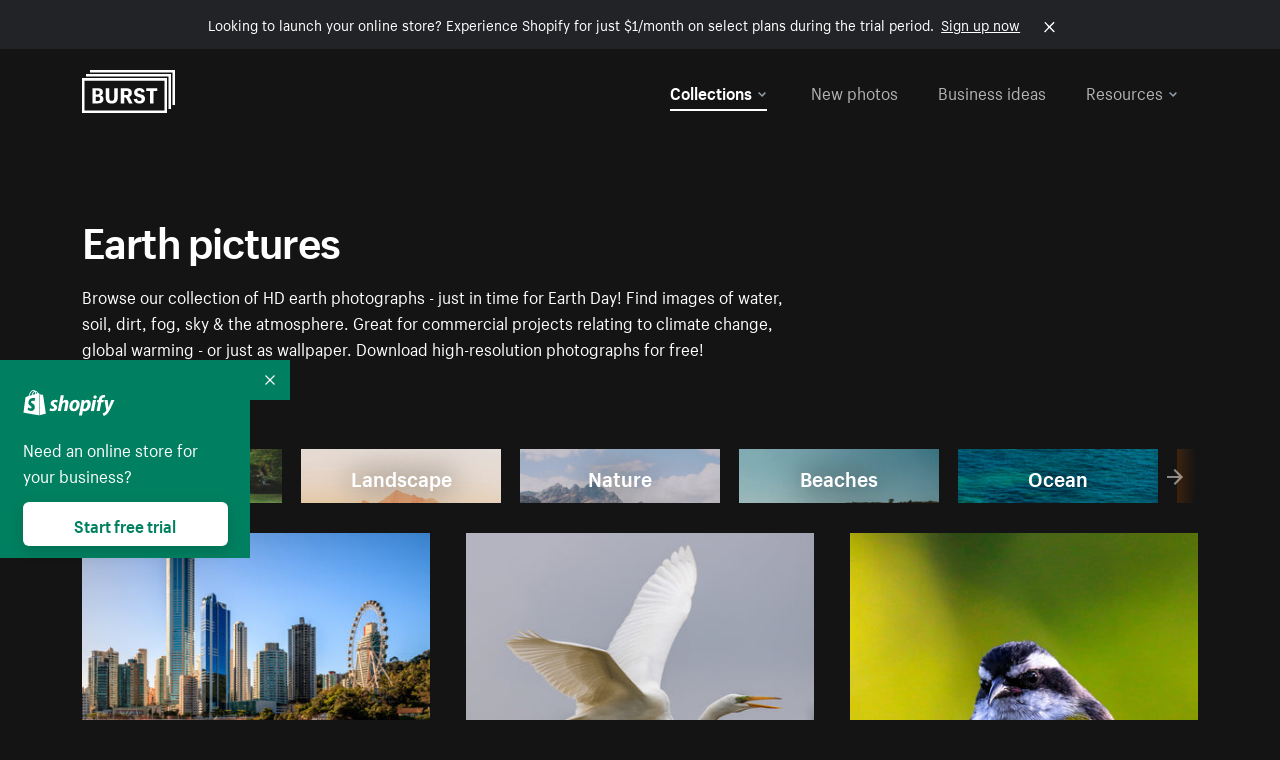

--- FILE ---
content_type: text/html; charset=utf-8
request_url: https://www.shopify.com/stock-photos/earth?sort=latest&utm_campaign=photo_credit&utm_content=Picture+of+Teal+Starry+Night+Sky+%E2%80%94+Free+Stock+Photo&utm_medium=referral&utm_source=credit?sort=latest&utm_campaign=photo_credit&utm_content=Picture+of+Teal+Starry+Night+Sky+%E2%80%94+Free+Stock+Photo&utm_medium=referral&utm_source=credit
body_size: 55239
content:








<!DOCTYPE html>
<html class="no-js" lang="EN">
<head>
  <meta charset="utf-8">
  <meta name="viewport" content="width=device-width, initial-scale=1">
    <link rel="preconnect" href="https://cdn.shopify.com" /><link rel="preconnect" href="https://burst.shopifycdn.com" /><link rel="preconnect" href="https://www.googletagmanager.com" /><link rel="preconnect" href="https://www.google-analytics.com" /><link rel="preconnect" href="https://tags.tiqcdn.com" />
  <link rel="preload" as="font" crossorigin="anonymous" type="font/woff2" href="https://cdn.shopify.com/static/fonts/ShopifySans--regular.woff2" /><link rel="preload" as="font" crossorigin="anonymous" type="font/woff2" href="https://cdn.shopify.com/static/fonts/ShopifySans--bold.woff2" />  <link rel="icon" type="image/x-icon" href="https://cdn.shopify.com/shopifycloud/growth_tools/assets/global/favicon-ab7018e1fe708a49edcfecce3166032fbeeb1fd7ba4a078c366de344d32ee193.png" />
  <title>Earth Day &amp; Earth Pictures - Royalty-free Stock Photos</title>
  <meta name="description" content="Find high-resolution earth images. Download images of water, soil, dirt, atmosphere &amp; climate change. Free use for wallpapers or any commercial projects." />

    <link rel="canonical" href="https://www.shopify.com/stock-photos/earth">


  <script nonce="0ltrLpNSeT98DmMPdlU1HQ==">document.documentElement.classList.remove('no-js'); document.documentElement.classList.add('js')</script>
  <link rel="next" href="/stock-photos/earth?page=2&sort=latest&utm_campaign=photo_credit&utm_content=Picture+of+Teal+Starry+Night+Sky+%E2%80%94+Free+Stock+Photo&utm_medium=referral&utm_source=credit">    <link rel="stylesheet" href="https://cdn.shopify.com/shopifycloud/growth_tools/assets/stock_photos/application-dbe534f645bbe2de58383d45014c3c43f78daae28e4e55ec375b690b765c2575.css" />
      <script type="text/javascript" nonce="0ltrLpNSeT98DmMPdlU1HQ==">
  window.Burst = {"request":{"path":"/stock-photos/earth","url":"https://www.shopify.com/stock-photos/earth?sort=latest\u0026utm_campaign=photo_credit\u0026utm_content=Picture+of+Teal+Starry+Night+Sky+%E2%80%94+Free+Stock+Photo\u0026utm_medium=referral\u0026utm_source=credit?sort=latest\u0026utm_campaign=photo_credit\u0026utm_content=Picture+of+Teal+Starry+Night+Sky+%E2%80%94+Free+Stock+Photo\u0026utm_medium=referral\u0026utm_source=credit"},"country":"US","urlLocale":"en","abTestGroup":"","searchAutocompleteSuggestions":["2018","about us","abstract","accessories","adventure","african american","american flag","animal","architecture","art","artist","asian","automotive","autumn","babies","baby","baby clothes","back","back pain","background","backpack","bags","ball","ballet","bar","barcelona","baseball","basketball","bath","bath bombs","beach","beard","beauty","beauty products","bed","bedding","bedroom","beer","bicycle","big data","bike","bikini","birthday","bitcoin","black","black and white","black friday","black man","black people","black women","blanket","blue","boat","bodybuilding","books","bow tie","bowling","box","boy","bracelet","breakfast","brick","brick wall","bridge","buildings","business","business man","business meeting","business people","business woman","butterfly","cactus","call center","camera","camping","canada","candles","candy","canvas","car wash","carnival","cars","case","cash","cats","celebrate","celebration","cell phone","chalkboard","champagne","chicago","child","children","children playing","chinese new year","chocolate","christmas","christmas gift","christmas lights","christmas tree","cinemagraph","city","class","classroom","cleaning","clinic","clock","clothes","clothing","clouds","coat","cocktail","code","coding","coffee","coffee shop","color","colorful","computer","concert","construction","consulting","contact","contact us","cooking","cosmetics","couple","craft","creative","crossfit","crowd","cyber monday","cyber security","dad","dance","dancer","dark","denim","dental","dentist","design","designer","desk","digital","digital marketing","dinner","diy","doctor","dog","dress","drink","drinking water","drone","easter","ecommerce","education","electronics","entrepreneur","exercise","explore","eyes","eyewear","fabric","face","face mask","facebook","fall","family","family dinner","farm","father","feet","female","field","film","finance","fishing","fitness","flatlay","floor","flowers","food","forest","free shipping","friends","friendship","fruit","fun","furniture","gadget","garden","gentleman","geometric","gift box","gift card","gifts","glass","glasses","gold","golf","graduation","grass","green","green tea","group","group of people","guitar","gym","hair","hair extensions","hair salon","hand","handbag","handshake","hanukkah","happy","happy birthday","happy family","happy holidays","happy new year","happy people","happy woman","hat","headphones","health","healthcare","healthy","healthy food","heart","high school","hiking","holding hands","holidays","home","home decor","home office","homes","hong kong sar china","horse","hot chocolate","hotel","house","ice cream","idea","instagram","interior","interior design","internet","iphone","iphone case","jacket","jewelry","jogging","kid","kids fashion","kids playing","kitchen","kitten","lab","laboratory","lady","lake","landscape","laptop","leaf","learn","leather","leaves","leggings","letters","library","lifestyle","light bulb","lights","lingerie","lips","lipstick","living room","london","love","lunch","luxury","macbook","makeup","male","man","manicure","marathon","marketing","marriage","massage","mattress","meal","medical","medicine","meditation","meeting","men","men fashion","mental health","merry christmas","mobile","mobile phone","model","modern","mom","money","morning","mother","mother's day","motorcycle","mountain","mouth","mug","music","natural","nature","necklace","neon","new year","new years eve","new york city","newborn","night","night sky","notebook","notes","ocean","office","old couple","old man","old people","old woman","online","online shopping","online store","open","orange","outdoors","paint","painter","painting","palm trees","parents","paris","park","party","pasta","pattern","people","person","pets","phone","phone call","phone cases","photographer","photography","picture frame","pineapple","pink","pizza","plants","pool","portrait","potato","present","products","pug","puppy","purple","purse","rain","rainbow","read","reading","red","relax","relaxation","research","restaurant","retail","ribbon","ring","road","rocks","romance","romantic","room","roses","run","running","safety","salad","sale","sand","school","science","sea","selfie","senior","sewing","shaking hands","shirt","shoes","shop","shopping","shopping bag","shopping cart","sign","skin care","sky","skyline","sleep","small business","smart home","smart watch","smartphone","smile","smiling","sneakers","snow","social media","socks","spa","speaker","sports","spring","stars","startup","store","street","stretch","students","study","style","suit","summer","sun","sunglasses","sunrise","sunset","sunshine","sushi","sweetie lip","swimming","swimming pool","swimwear","t-shirts","table","tattoo","tea","team","team work","tech","technology","texting","texture","thank you","thanksgiving","thumbs up","time","tools","toronto","toys","traffic","train","training","travel","trees","trip","tropical","truck","university","urban","vacation","valentine","valentine's day","vegan","vegetable","video game","vineyard","vintage","volleyball","volunteer","walk","walking","wall","watch","watches","water","water bottle","waves","web","web design","website","wedding","white","white background","window","wine","winter","woman","woman face","women","womens fashion","wood","work","working","workout","workspace","world map","writing","yellow","yoga","young","zen"],"searchPhotographerSuggestions":[{"name":"Shopify Partners","username":"shopifypartners","url":"/stock-photos/@shopifypartners"},{"name":"Matthew Henry","username":"matthew_henry","url":"/stock-photos/@matthew_henry"},{"name":"Alexandra Lee","username":"alexandralee","url":"/stock-photos/@alexandralee"},{"name":"Christian Mackie","username":"mackiec","url":"/stock-photos/@mackiec"},{"name":"Andrew Gosine","username":"andrewgosine","url":"/stock-photos/@andrewgosine"},{"name":"Dan Gold","username":"danielcgold","url":"/stock-photos/@danielcgold"},{"name":"Brodie","username":"thenomadbrodie","url":"/stock-photos/@thenomadbrodie"},{"name":"Lisa Johnson","username":"lisajohnson_me","url":"/stock-photos/@lisajohnson_me"},{"name":"Shared Food","username":"shared","url":"/stock-photos/@shared"},{"name":"Mitul Shah","username":"typicalmitul","url":"/stock-photos/@typicalmitul"},{"name":"Kyle Topping","username":"kyle_topping","url":"/stock-photos/@kyle_topping"},{"name":"Jessica Devnani","username":"pinkplankton","url":"/stock-photos/@pinkplankton"},{"name":"Adam King","username":"adamwking","url":"/stock-photos/@adamwking"},{"name":"Verne Ho","username":"verneho","url":"/stock-photos/@verneho"},{"name":"Sarah Pflug","username":"sarahpflugphoto","url":"/stock-photos/@sarahpflugphoto"},{"name":"Shopify Photos","username":"shopifyphotos","url":"/stock-photos/@shopifyphotos"},{"name":"Gordon Hatusupy","username":"gordonhatusupy","url":"/stock-photos/@gordonhatusupy"},{"name":"Karan Thukral","username":"kthukral","url":"/stock-photos/@kthukral"},{"name":"Bruno Passos","username":"brunopassos","url":"/stock-photos/@brunopassos"},{"name":"Thought Catalog","username":"thoughtcatalog","url":"/stock-photos/@thoughtcatalog"},{"name":"Matt Tucker","username":"matt_tucker","url":"/stock-photos/@matt_tucker"},{"name":"Samantha Hurley","username":"lightleaksin","url":"/stock-photos/@lightleaksin"},{"name":"Thomas Wong","username":"thomaswong","url":"/stock-photos/@thomaswong"},{"name":"Justin Pauley","username":"jspauley","url":"/stock-photos/@jspauley"},{"name":"Scott Webb","username":"scott_webb","url":"/stock-photos/@scott_webb"},{"name":"Ryan Bruce","username":"ryanbruce","url":"/stock-photos/@ryanbruce"},{"name":"Samuel Mitchell","username":"sammitchell____","url":"/stock-photos/@sammitchell____"},{"name":"Osama Sidat","username":"osamasidat","url":"/stock-photos/@osamasidat"},{"name":"Marcelo Colmenero","username":"marcelo_colmenero","url":"/stock-photos/@marcelo_colmenero"},{"name":"Sara Williams","username":"sara_w","url":"/stock-photos/@sara_w"},{"name":"Andrew Rashotte","username":"andrew_rashotte","url":"/stock-photos/@andrew_rashotte"},{"name":"Scott Murdoch","username":"scott_5x5","url":"/stock-photos/@scott_5x5"},{"name":"Vineeth Sampath","username":"vnsnk","url":"/stock-photos/@vnsnk"},{"name":"Jonas Svidras","username":"jonas_svidras","url":"/stock-photos/@jonas_svidras"},{"name":"Jose Silva","username":"josesilva","url":"/stock-photos/@josesilva"},{"name":"Francesca Saraco","username":"fransaraco","url":"/stock-photos/@fransaraco"},{"name":"Matt Hickey","username":"expos","url":"/stock-photos/@expos"},{"name":"Amir Saboury","username":"amirs","url":"/stock-photos/@amirs"},{"name":"Tamara Chemij","username":"tchemij","url":"/stock-photos/@tchemij"},{"name":"Amanda Kirsh","username":"amandakirshphotography","url":"/stock-photos/@amandakirshphotography"},{"name":"Ronald Scherpenisse","username":"vitruviusmedia","url":"/stock-photos/@vitruviusmedia"},{"name":"Low Rin","username":"tinyrin","url":"/stock-photos/@tinyrin"},{"name":"Thomas Tau","username":"tauthomas01","url":"/stock-photos/@tauthomas01"},{"name":"Thom Bradley","username":"thombradley","url":"/stock-photos/@thombradley"},{"name":"Trevor Minett","username":"tminettphotography","url":"/stock-photos/@tminettphotography"},{"name":"Sheila Pedraza Burk","username":"sbk_lahn_food_photo","url":"/stock-photos/@sbk_lahn_food_photo"},{"name":"Siora","username":"siora18","url":"/stock-photos/@siora18"},{"name":"Pegleess Barrios","username":"pegleess","url":"/stock-photos/@pegleess"},{"name":"Alex Mansourati","username":"alexmansourati","url":"/stock-photos/@alexmansourati"},{"name":"Ivan Zhou","username":"ivan_zhou","url":"/stock-photos/@ivan_zhou"},{"name":"Fernanda Publio","username":"fepublio84","url":"/stock-photos/@fepublio84"},{"name":"Rod Hill","username":"magnum2018","url":"/stock-photos/@magnum2018"},{"name":"Tina Martin","username":"pixelsbytina","url":"/stock-photos/@pixelsbytina"},{"name":"Sara Afonso","username":"saraafonso","url":"/stock-photos/@saraafonso"},{"name":"Enisa Abazaj","username":"enisa97","url":"/stock-photos/@enisa97"},{"name":"Katherine Barcsay","username":"barcsayphotography","url":"/stock-photos/@barcsayphotography"},{"name":"Shashank Dogra","username":"shashankdogra","url":"/stock-photos/@shashankdogra"},{"name":"Ilana Beer","username":"ilanabeer","url":"/stock-photos/@ilanabeer"},{"name":"Sean McSherry","username":"seanmcsherry","url":"/stock-photos/@seanmcsherry"},{"name":"Mehmet ÜNLÜ","username":"enesayse","url":"/stock-photos/@enesayse"},{"name":"Dusty Or","username":"dusty","url":"/stock-photos/@dusty"},{"name":"Leandro Almeida","username":"lbrownstone","url":"/stock-photos/@lbrownstone"},{"name":"mahdi ait lmoddan","username":"likdesign","url":"/stock-photos/@likdesign"},{"name":"Mark Oates","username":"markoates","url":"/stock-photos/@markoates"},{"name":"Benoit Clennett-Sirois","username":"benoit","url":"/stock-photos/@benoit"},{"name":"Yura Hlei","username":"mayday","url":"/stock-photos/@mayday"},{"name":"JoJo Chuk","username":"jojochuk","url":"/stock-photos/@jojochuk"},{"name":"Dakota Monk","username":"dakmonk","url":"/stock-photos/@dakmonk"},{"name":"Margaret Sha","username":"margaretsha","url":"/stock-photos/@margaretsha"},{"name":"Daria Shchukova","username":"daria_lis","url":"/stock-photos/@daria_lis"},{"name":"Felix Erbach","username":"felio","url":"/stock-photos/@felio"},{"name":"Raez","username":"reazromen","url":"/stock-photos/@reazromen"},{"name":"Jeremy Dean Bourbeau","username":"jeremybourbeau","url":"/stock-photos/@jeremybourbeau"},{"name":"Robert Lynch","username":"droneimaginenation","url":"/stock-photos/@droneimaginenation"},{"name":"Myriam Chalard","username":"miam_concept","url":"/stock-photos/@miam_concept"},{"name":"Somesh Raj","username":"mycem","url":"/stock-photos/@mycem"},{"name":"Bastien Anderson","username":"bmaphotography","url":"/stock-photos/@bmaphotography"},{"name":"Sheree Angela Willems","username":"sailingmumma","url":"/stock-photos/@sailingmumma"},{"name":"Patchanu Noree","username":"noreefly","url":"/stock-photos/@noreefly"},{"name":"Isabel Cristina León Rocco","username":"pelu00","url":"/stock-photos/@pelu00"},{"name":"Michele Krozser","username":"lunchmoney","url":"/stock-photos/@lunchmoney"},{"name":"Aleksandra Kieran","username":"fantagero82","url":"/stock-photos/@fantagero82"},{"name":"Vladmir Kulachek","username":"johnny_fist","url":"/stock-photos/@johnny_fist"},{"name":"Patrick Tomasso","username":"impatrickt","url":"/stock-photos/@impatrickt"},{"name":"Vaidyha Mookiah","username":"vaidhya","url":"/stock-photos/@vaidhya"},{"name":"Jp Valery","username":"jpvalery","url":"/stock-photos/@jpvalery"},{"name":"Brien Scott","username":"b_scott","url":"/stock-photos/@b_scott"},{"name":"Manprit Kalsi","username":"manpritkalsi","url":"/stock-photos/@manpritkalsi"},{"name":"Pawan Kawan","username":"pawankawan","url":"/stock-photos/@pawankawan"},{"name":"Karen Culp","username":"kculp","url":"/stock-photos/@kculp"},{"name":"Chris Gonzalez","username":"hellochrisgonzalez","url":"/stock-photos/@hellochrisgonzalez"},{"name":"Martin Reisch","username":"safesolvent","url":"/stock-photos/@safesolvent"},{"name":"Giada Ingegnoso","username":"jgiadigiadi","url":"/stock-photos/@jgiadigiadi"},{"name":"Marcus Goodman","username":"50841983","url":"/stock-photos/@50841983"},{"name":"Humphrey Muleba","username":"goodcitizen","url":"/stock-photos/@goodcitizen"},{"name":"Jorge Zapata","username":"jorgezapatag","url":"/stock-photos/@jorgezapatag"},{"name":"Samantha Schwartz","username":"sam_schwartz","url":"/stock-photos/@sam_schwartz"},{"name":"Octavio","username":"ocvisual","url":"/stock-photos/@ocvisual"},{"name":"rawpixel","username":"rawpixel","url":"/stock-photos/@rawpixel"},{"name":"Sajjad Hussain M","username":"sajjad01","url":"/stock-photos/@sajjad01"},{"name":"Soulseeker Fotograf","username":"soulseeker","url":"/stock-photos/@soulseeker"},{"name":"Ayman Salloom","username":"aymansvg","url":"/stock-photos/@aymansvg"},{"name":"Rex","username":"rex_su","url":"/stock-photos/@rex_su"},{"name":"Henry Geddes","username":"hgeddes8","url":"/stock-photos/@hgeddes8"},{"name":"Joseph Costa","username":"josephcosta","url":"/stock-photos/@josephcosta"},{"name":"Ravi Prakash","username":"exploreravi","url":"/stock-photos/@exploreravi"},{"name":"Sabrina Wishak","username":"swishak","url":"/stock-photos/@swishak"},{"name":"Lerone Pieters","username":"thevantagepoint","url":"/stock-photos/@thevantagepoint"},{"name":"Shelby Bowers","username":"shelbybowers","url":"/stock-photos/@shelbybowers"},{"name":"Tess O'Brien","username":"tessobrien","url":"/stock-photos/@tessobrien"},{"name":"Saketh Upadhya","username":"sakethupadhya","url":"/stock-photos/@sakethupadhya"},{"name":"Antonio E. Alterio","username":"theotter7","url":"/stock-photos/@theotter7"},{"name":"Lachy Schumacher","username":"tydewest","url":"/stock-photos/@tydewest"},{"name":"Indranil Bhoumik","username":"indranilbhoumik","url":"/stock-photos/@indranilbhoumik"},{"name":"Duane Vosika","username":"dvcaptures","url":"/stock-photos/@dvcaptures"},{"name":"Marvin Laput Tenepre","username":"marvin100206","url":"/stock-photos/@marvin100206"},{"name":"Roman Ahmed","username":"romanbd08","url":"/stock-photos/@romanbd08"},{"name":"Christo Jose","username":"_chri_sto_","url":"/stock-photos/@_chri_sto_"},{"name":"Nichole Giese","username":"giesen025","url":"/stock-photos/@giesen025"},{"name":"Alexandra Fasulo","username":"faswaldo","url":"/stock-photos/@faswaldo"},{"name":"Terry Taylor","username":"taskus_ttaylor","url":"/stock-photos/@taskus_ttaylor"},{"name":"Charles Brun","username":"cbrun","url":"/stock-photos/@cbrun"},{"name":"BURHANUDDIN ABUWALA","username":"burhanuddin","url":"/stock-photos/@burhanuddin"},{"name":"Subhash Panikar","username":"spanikar","url":"/stock-photos/@spanikar"},{"name":"Annie Chang","username":"ccha10","url":"/stock-photos/@ccha10"},{"name":"Jinnifer Douglass","username":"ji_n_yc","url":"/stock-photos/@ji_n_yc"},{"name":"Sayem Reza","username":"say_rez","url":"/stock-photos/@say_rez"},{"name":"Jason caruso","username":"jasonmx33","url":"/stock-photos/@jasonmx33"},{"name":"Nathaniel Shuman","username":"nshuman1291","url":"/stock-photos/@nshuman1291"},{"name":"Calvin Lau","username":"calvnlau","url":"/stock-photos/@calvnlau"},{"name":"Hashin ur Reza","username":"hashinreza","url":"/stock-photos/@hashinreza"},{"name":"Noah Glatzel","username":"nogl","url":"/stock-photos/@nogl"},{"name":"izzan syahmi","username":"wolfpolo","url":"/stock-photos/@wolfpolo"},{"name":"Tommy Morrison","username":"tmo87","url":"/stock-photos/@tmo87"},{"name":"aprajita","username":"aprajita136","url":"/stock-photos/@aprajita136"},{"name":"Cihan Bektas","username":"captureaboveandbeyond","url":"/stock-photos/@captureaboveandbeyond"},{"name":"Mayank Badhan","username":"mayankbadhan","url":"/stock-photos/@mayankbadhan"},{"name":"Andrew Galea","username":"drwgalea","url":"/stock-photos/@drwgalea"},{"name":"Nicolas Hernandez","username":"nickoptics","url":"/stock-photos/@nickoptics"},{"name":"David D'Agostino","username":"nearinfinity","url":"/stock-photos/@nearinfinity"},{"name":"Cameron Shull","username":"camshull_","url":"/stock-photos/@camshull_"},{"name":"Sebastian Surmiak","username":"ruhrdrohne","url":"/stock-photos/@ruhrdrohne"},{"name":"Damian Rycharski","username":"drycharski","url":"/stock-photos/@drycharski"},{"name":"Hope Garza","username":"hoperenephotography","url":"/stock-photos/@hoperenephotography"},{"name":"Gabriel Boivin","username":"gabrielboivin","url":"/stock-photos/@gabrielboivin"},{"name":"Mukesh Mishra","username":"mukesh_mishra","url":"/stock-photos/@mukesh_mishra"},{"name":"Bozhidar","username":"biphotography","url":"/stock-photos/@biphotography"},{"name":"Darcy McSheffrey","username":"dmcsheffrey","url":"/stock-photos/@dmcsheffrey"},{"name":"Jose Carreon","username":"jose12367","url":"/stock-photos/@jose12367"},{"name":"Mitchell Dunn","username":"eyesfromthenine","url":"/stock-photos/@eyesfromthenine"},{"name":"Matteo Barbieri","username":"barbieri_matteo","url":"/stock-photos/@barbieri_matteo"},{"name":"Joshua Pennock","username":"joshuapennock","url":"/stock-photos/@joshuapennock"},{"name":"nanessa reyes","username":"nannyreyes17","url":"/stock-photos/@nannyreyes17"},{"name":"Joshua Deckard","username":"thosecoolkids","url":"/stock-photos/@thosecoolkids"},{"name":"nicholas souroujon","username":"ffishf","url":"/stock-photos/@ffishf"},{"name":"Jonathan Folk","username":"syndiflare","url":"/stock-photos/@syndiflare"},{"name":"Zhe Liu","username":"salimora","url":"/stock-photos/@salimora"},{"name":"Arun Babu","username":"arunbabur","url":"/stock-photos/@arunbabur"},{"name":"Kushal Garg","username":"kushalgarg53","url":"/stock-photos/@kushalgarg53"},{"name":"Nick Chung","username":"nickchungs","url":"/stock-photos/@nickchungs"},{"name":"Fabio Manuel Neto da luz","username":"fabiomluz","url":"/stock-photos/@fabiomluz"},{"name":"Stuart Eadie","username":"stuartvisuals","url":"/stock-photos/@stuartvisuals"},{"name":"Yuri Gobbato","username":"yurigobbato","url":"/stock-photos/@yurigobbato"},{"name":"Christian Murillo","username":"cmurillo","url":"/stock-photos/@cmurillo"},{"name":"Daniel Moroder","username":"daniel_moroder","url":"/stock-photos/@daniel_moroder"},{"name":"Cherie Lee","username":"cherielee","url":"/stock-photos/@cherielee"},{"name":"Filippo Cesarini","username":"filippo_cesarini","url":"/stock-photos/@filippo_cesarini"},{"name":"Connor Bates","username":"cbates2","url":"/stock-photos/@cbates2"},{"name":"Taylin Wilson","username":"taybinkwilson","url":"/stock-photos/@taybinkwilson"},{"name":"Anthony Sotomayor","username":"aroyamotos","url":"/stock-photos/@aroyamotos"},{"name":"Joakim Lindström","username":"joakimlindstrm","url":"/stock-photos/@joakimlindstrm"},{"name":"Ryan","username":"rdog77","url":"/stock-photos/@rdog77"},{"name":"Elliott Chau","username":"elliottchau","url":"/stock-photos/@elliottchau"},{"name":"Espen brett","username":"espenvalverde","url":"/stock-photos/@espenvalverde"},{"name":"Shawna and Damien Richard","username":"alpenglowphoto","url":"/stock-photos/@alpenglowphoto"},{"name":"Dave Salter","username":"saltyshots","url":"/stock-photos/@saltyshots"},{"name":"Emma F","username":"emmaf","url":"/stock-photos/@emmaf"},{"name":"mack yoshi","username":"mack747","url":"/stock-photos/@mack747"},{"name":"Aelis Harris","username":"aelis","url":"/stock-photos/@aelis"},{"name":"James Sullivan","username":"jsphotography","url":"/stock-photos/@jsphotography"},{"name":"Aaron Duke","username":"duke1photography","url":"/stock-photos/@duke1photography"},{"name":"Aly Byer","username":"alybyer","url":"/stock-photos/@alybyer"},{"name":"Tucker F Cohen","username":"tuckercohen","url":"/stock-photos/@tuckercohen"},{"name":"Christa Grover","username":"dahlhouse","url":"/stock-photos/@dahlhouse"},{"name":"Willem Span","username":"willemspan","url":"/stock-photos/@willemspan"},{"name":"Kelly Russo Petrick","username":"russokm1105","url":"/stock-photos/@russokm1105"},{"name":"Andre Morgan","username":"dreizle","url":"/stock-photos/@dreizle"},{"name":"Washington dos Reis Dias","username":"washingtondiasphotography","url":"/stock-photos/@washingtondiasphotography"},{"name":"Jorge Gamboa","username":"jorgegamboa","url":"/stock-photos/@jorgegamboa"},{"name":"yooleejoon","username":"larry","url":"/stock-photos/@larry"},{"name":"Angie Holubowich","username":"angieholubowich","url":"/stock-photos/@angieholubowich"},{"name":"Max Siegel","username":"maxsiegel","url":"/stock-photos/@maxsiegel"},{"name":"Yurii Romanov","username":"romanovwoodworking","url":"/stock-photos/@romanovwoodworking"},{"name":"Jeff Hankins","username":"maxisa","url":"/stock-photos/@maxisa"},{"name":"Luca Ornaghi","username":"lucaornaghi","url":"/stock-photos/@lucaornaghi"},{"name":"Tyler Lastovich","username":"lastly","url":"/stock-photos/@lastly"},{"name":"JJ Jordan","username":"jj_jordan","url":"/stock-photos/@jj_jordan"},{"name":"Dimitri Kuliuk","username":"imagestudio","url":"/stock-photos/@imagestudio"},{"name":"Monalisa Mukhopadhyay","username":"mona3rdeye","url":"/stock-photos/@mona3rdeye"},{"name":"Fraser Pitkethly","username":"fraserpitkethly","url":"/stock-photos/@fraserpitkethly"},{"name":"Luis Perrone","username":"lpfotography","url":"/stock-photos/@lpfotography"},{"name":"Edneil Jocusol","username":"edneil_burst","url":"/stock-photos/@edneil_burst"},{"name":"Prue Phan","username":"pruephan163","url":"/stock-photos/@pruephan163"},{"name":"Katie Paribok","username":"ohsotripsy","url":"/stock-photos/@ohsotripsy"},{"name":"Aneta Foubíková","username":"anetek","url":"/stock-photos/@anetek"},{"name":"Ralph Tan","username":"ralphtan_ph","url":"/stock-photos/@ralphtan_ph"},{"name":"Artem Beliaikin","username":"belart84","url":"/stock-photos/@belart84"},{"name":"Flat Lay Photos","username":"flatlayphotos","url":"/stock-photos/@flatlayphotos"},{"name":"Mubashar Ali","username":"ali","url":"/stock-photos/@ali"},{"name":"Birch Landing Home","username":"birchlandinghome","url":"/stock-photos/@birchlandinghome"},{"name":"Kiki Zhang","username":"psychotographer","url":"/stock-photos/@psychotographer"},{"name":"Noah Boyer","username":"noahb","url":"/stock-photos/@noahb"},{"name":"XInXIn L","username":"xinl","url":"/stock-photos/@xinl"},{"name":"Shanu D","username":"handheldtones","url":"/stock-photos/@handheldtones"},{"name":"Sergei Akulich","username":"sakulich","url":"/stock-photos/@sakulich"},{"name":"Andrew Apperley","username":"a_app","url":"/stock-photos/@a_app"},{"name":"Denis Varyanitsa","username":"minos23","url":"/stock-photos/@minos23"},{"name":"Ekaterina Brazhkina","username":"katherinesz","url":"/stock-photos/@katherinesz"},{"name":"Ryan Wight","username":"ryan_wight","url":"/stock-photos/@ryan_wight"},{"name":"Sam Jotham Sutharson","username":"squeakyshutterbug","url":"/stock-photos/@squeakyshutterbug"},{"name":"Angelique Downing","username":"angeliquedowning","url":"/stock-photos/@angeliquedowning"},{"name":"Janilson Alves Furtado","username":"jandesign","url":"/stock-photos/@jandesign"},{"name":"Maya Burton","username":"mayapapaya","url":"/stock-photos/@mayapapaya"},{"name":"Rob Whartenby","username":"greenheron","url":"/stock-photos/@greenheron"},{"name":"Carlyn Suggs","username":"carlynsuugs","url":"/stock-photos/@carlynsuugs"},{"name":"Cindy Malette","username":"cindymalette","url":"/stock-photos/@cindymalette"},{"name":"Cansu Tastan","username":"lunarctic","url":"/stock-photos/@lunarctic"},{"name":"Kanjo Talo Melo","username":"melokt","url":"/stock-photos/@melokt"},{"name":"Cooper du Plessis","username":"twoplusthree","url":"/stock-photos/@twoplusthree"},{"name":"Alex Nirta","username":"alexnirta","url":"/stock-photos/@alexnirta"},{"name":"Nick Alexander","username":"znacreative","url":"/stock-photos/@znacreative"},{"name":"Salim Batlouni","username":"batlounis","url":"/stock-photos/@batlounis"},{"name":"Dee Worrall","username":"copperandwild","url":"/stock-photos/@copperandwild"},{"name":"Murilo Cardoso","username":"murilocardoso","url":"/stock-photos/@murilocardoso"},{"name":"Rahul Pandit","username":"lazyartistgallery","url":"/stock-photos/@lazyartistgallery"},{"name":"Veronica Logue","username":"captured_kindred","url":"/stock-photos/@captured_kindred"},{"name":"Adrien Olichon","username":"adrienolichon","url":"/stock-photos/@adrienolichon"},{"name":"Antoine Rault","username":"antoinerault","url":"/stock-photos/@antoinerault"},{"name":"Michelle Adams","username":"precondo","url":"/stock-photos/@precondo"},{"name":"Avelino Calvar Martinez","username":"ave","url":"/stock-photos/@ave"},{"name":"Mehendi Training Center","username":"mehenditrainingcenter","url":"/stock-photos/@mehenditrainingcenter"},{"name":"Shubham Negi","username":"shubham_rebel","url":"/stock-photos/@shubham_rebel"},{"name":"AF Anonta","username":"afo","url":"/stock-photos/@afo"},{"name":"Darren Fryer","username":"darrenfryer","url":"/stock-photos/@darrenfryer"},{"name":"Ugne Pouwell","username":"ugnepouwell","url":"/stock-photos/@ugnepouwell"},{"name":"Samuel Young Lee","username":"sammyboytravels","url":"/stock-photos/@sammyboytravels"},{"name":"okan akdeniz","username":"okanakdeniz","url":"/stock-photos/@okanakdeniz"},{"name":"Tomáš Hustoles","username":"txh","url":"/stock-photos/@txh"},{"name":"Mike Holp","username":"mikeholp","url":"/stock-photos/@mikeholp"},{"name":"Kirby Crumpler","username":"kirbycrump","url":"/stock-photos/@kirbycrump"},{"name":"Christian West","username":"westphotoandvideo","url":"/stock-photos/@westphotoandvideo"},{"name":"Andréa Felsky Schmitt","username":"andreafschmitt","url":"/stock-photos/@andreafschmitt"},{"name":"Margarita Svintsitsky","username":"ritasvin","url":"/stock-photos/@ritasvin"},{"name":"Jeff Levingston","username":"jefflevingston","url":"/stock-photos/@jefflevingston"},{"name":"David Nemcsik","username":"davidnemcsik","url":"/stock-photos/@davidnemcsik"},{"name":"David Lekeš","username":"davidlekes","url":"/stock-photos/@davidlekes"},{"name":"Hannah Granström","username":"hannah","url":"/stock-photos/@hannah"},{"name":"Mrinal Parashar","username":"mrinalparashar","url":"/stock-photos/@mrinalparashar"},{"name":"Cornelius","username":"neill_foto","url":"/stock-photos/@neill_foto"},{"name":"Ana Campos de Frias","username":"anafrias","url":"/stock-photos/@anafrias"},{"name":"Giuseppe Mondì","username":"masinutoscana","url":"/stock-photos/@masinutoscana"},{"name":"Cristina Gottardi","username":"cristinagottardi","url":"/stock-photos/@cristinagottardi"},{"name":"Denis Volkov","username":"paralloid","url":"/stock-photos/@paralloid"},{"name":"Oren Yomtov","username":"orenyomtov","url":"/stock-photos/@orenyomtov"},{"name":"Cosmin Ene","username":"coze25","url":"/stock-photos/@coze25"},{"name":"Thoda","username":"thodacreative","url":"/stock-photos/@thodacreative"},{"name":"Pankaj Bhargava","username":"pankajb21","url":"/stock-photos/@pankajb21"},{"name":"sarah assi","username":"sarah","url":"/stock-photos/@sarah"},{"name":"Lucas George Wendt","username":"lucasgeorgewendt","url":"/stock-photos/@lucasgeorgewendt"},{"name":"Darrell Fraser","username":"wowstudio","url":"/stock-photos/@wowstudio"},{"name":"Farah","username":"farah","url":"/stock-photos/@farah"},{"name":"Ted Howells","username":"tedhowells","url":"/stock-photos/@tedhowells"},{"name":"Holger Grünwald","username":"holgergruenwald","url":"/stock-photos/@holgergruenwald"},{"name":"Feroz Quazi","username":"kidindia","url":"/stock-photos/@kidindia"},{"name":"Alex","username":"iamalexfroloff","url":"/stock-photos/@iamalexfroloff"},{"name":"Yael Rozanes","username":"yaeliroz","url":"/stock-photos/@yaeliroz"},{"name":"gao juntao","username":"yinchenstudio","url":"/stock-photos/@yinchenstudio"},{"name":"ED HARRIS","username":"chefed","url":"/stock-photos/@chefed"},{"name":"Nika Akin","username":"nika_akin","url":"/stock-photos/@nika_akin"},{"name":"刘光曦","username":"liuguangxi","url":"/stock-photos/@liuguangxi"},{"name":"Luis Leamus","username":"lpeak","url":"/stock-photos/@lpeak"},{"name":"ben delves","username":"delvesphotography","url":"/stock-photos/@delvesphotography"},{"name":"Mark Gerber","username":"getlostmark","url":"/stock-photos/@getlostmark"},{"name":"Markus Winkler","username":"viarami","url":"/stock-photos/@viarami"},{"name":"Faria anzum","username":"fariaanzum","url":"/stock-photos/@fariaanzum"},{"name":"Hisham Zayadneh","username":"hisham_zayadnh","url":"/stock-photos/@hisham_zayadnh"},{"name":"MierCat Photography","username":"miercat","url":"/stock-photos/@miercat"},{"name":"Oleh Morhun","username":"olehmorhun","url":"/stock-photos/@olehmorhun"},{"name":"Jasmin Chew","username":"majestical_jasmin","url":"/stock-photos/@majestical_jasmin"},{"name":"Faseeh Fawaz","username":"lllezz","url":"/stock-photos/@lllezz"},{"name":"Jeswin Thomas","username":"jeswin","url":"/stock-photos/@jeswin"},{"name":"Syed Hadi Naqvi","username":"smhnphotography","url":"/stock-photos/@smhnphotography"},{"name":"Lynne Gin","username":"lynnegin","url":"/stock-photos/@lynnegin"},{"name":"Jønne Rantzau","username":"jønne","url":"/stock-photos/@j%C3%B8nne"},{"name":"Moustapha Youssouf","username":"capturedbyma","url":"/stock-photos/@capturedbyma"},{"name":"Usman Yousaf","username":"usmanyousaf","url":"/stock-photos/@usmanyousaf"},{"name":"Kenta Ikeda","username":"k_ikeda","url":"/stock-photos/@k_ikeda"},{"name":"Alexandria Yunker","username":"alimaxphotos","url":"/stock-photos/@alimaxphotos"},{"name":"Max Harlynking","username":"harlynkingm","url":"/stock-photos/@harlynkingm"},{"name":"Jeremy Marasigan","username":"marsagain","url":"/stock-photos/@marsagain"},{"name":"Rohann Agalawatte","username":"ro","url":"/stock-photos/@ro"},{"name":"Emily Hitchins","username":"emhitch","url":"/stock-photos/@emhitch"},{"name":"THERESE REYES","username":"mctreyes","url":"/stock-photos/@mctreyes"},{"name":"Aaron Amat","username":"krakenimages","url":"/stock-photos/@krakenimages"},{"name":"Taras Grebinets","username":"docian","url":"/stock-photos/@docian"},{"name":"Kristine Tanne","username":"macroviewpoint","url":"/stock-photos/@macroviewpoint"},{"name":"Ana Knezevic","username":"anakne","url":"/stock-photos/@anakne"},{"name":"CHRISTOPHE LHERBIER","username":"chrilher","url":"/stock-photos/@chrilher"},{"name":"Jenn Pereira","username":"jenngwapa","url":"/stock-photos/@jenngwapa"},{"name":"Carlos Gutiérrez Herrero","username":"carlosgutierrez","url":"/stock-photos/@carlosgutierrez"},{"name":"Tenille K Campbell","username":"sweetmoonphoto","url":"/stock-photos/@sweetmoonphoto"},{"name":"Ernest Tong","username":"ernesttkw","url":"/stock-photos/@ernesttkw"},{"name":"EDGAR COLOMER FERRI","username":"edgestock","url":"/stock-photos/@edgestock"},{"name":"Julia Hoxha","username":"juliette","url":"/stock-photos/@juliette"},{"name":"Gabriel Galedo","username":"gabegaledo","url":"/stock-photos/@gabegaledo"},{"name":"Valentina Rosati","username":"valentinarosatifotoreporter","url":"/stock-photos/@valentinarosatifotoreporter"},{"name":"Annick de Caluwe","username":"annick","url":"/stock-photos/@annick"},{"name":"Christina Lee Adam","username":"christinaleeadam","url":"/stock-photos/@christinaleeadam"},{"name":"Sameer Islam","username":"viewsfromsameer","url":"/stock-photos/@viewsfromsameer"},{"name":"Leigh Williams","username":"thecameragypsy","url":"/stock-photos/@thecameragypsy"},{"name":"Chris Kaempfe","username":"chris0chris","url":"/stock-photos/@chris0chris"},{"name":"Achdiat Septiawan","username":"aseptiawan","url":"/stock-photos/@aseptiawan"},{"name":"Steven Ingle","username":"steveningle","url":"/stock-photos/@steveningle"},{"name":"sahil malek","username":"sahilmaleksm","url":"/stock-photos/@sahilmaleksm"},{"name":"Gabin","username":"gabinvallet","url":"/stock-photos/@gabinvallet"},{"name":"Alexis Ridges","username":"aridges01","url":"/stock-photos/@aridges01"},{"name":"Adam Chain","username":"adamcarphotos","url":"/stock-photos/@adamcarphotos"},{"name":"Alvida","username":"alvidaulianali","url":"/stock-photos/@alvidaulianali"},{"name":"Sophie Berger","username":"sophiemberger","url":"/stock-photos/@sophiemberger"},{"name":"alexander winata","username":"lexwinata","url":"/stock-photos/@lexwinata"},{"name":"Edward Yang","username":"edward","url":"/stock-photos/@edward"},{"name":"Tomas Villamil","username":"tomvroa","url":"/stock-photos/@tomvroa"},{"name":"Thomas Cheng","username":"tomcheng","url":"/stock-photos/@tomcheng"},{"name":"Bijin Isac Mathew","username":"bijin","url":"/stock-photos/@bijin"},{"name":"Chetan Kumar","username":"iam_ck__","url":"/stock-photos/@iam_ck__"},{"name":"Laura BC","username":"laurabc","url":"/stock-photos/@laurabc"},{"name":"Adam Okasha","username":"adamo","url":"/stock-photos/@adamo"},{"name":"Dunia Chahine","username":"duniachahine","url":"/stock-photos/@duniachahine"},{"name":"Chasse Sauvage","username":"chassesauvage","url":"/stock-photos/@chassesauvage"},{"name":"Zoltan K","username":"zoltankphotography","url":"/stock-photos/@zoltankphotography"},{"name":"Choi Pyungkyu","username":"justinopk","url":"/stock-photos/@justinopk"},{"name":"Brad Barker","username":"cabarker","url":"/stock-photos/@cabarker"},{"name":"Trae Nguyen","username":"traenguyen","url":"/stock-photos/@traenguyen"},{"name":"Attila Balogh","username":"atilla_balogh","url":"/stock-photos/@atilla_balogh"},{"name":"Manda Krishna","username":"manda_krishna","url":"/stock-photos/@manda_krishna"},{"name":"Rob Sexton","username":"rob_sexton","url":"/stock-photos/@rob_sexton"},{"name":"Jerome Quek","username":"jerome_quek","url":"/stock-photos/@jerome_quek"},{"name":"efeff","username":"schleiff","url":"/stock-photos/@schleiff"},{"name":"Hüseyin Benli","username":"husbenli","url":"/stock-photos/@husbenli"},{"name":"Pamela McDaniel","username":"pamelamcdaniel","url":"/stock-photos/@pamelamcdaniel"},{"name":"Joonas Nilp","username":"jjonas","url":"/stock-photos/@jjonas"},{"name":"Andy Park","username":"andyspark","url":"/stock-photos/@andyspark"},{"name":"Ismael Ortizrivera","username":"ltcortizrivera","url":"/stock-photos/@ltcortizrivera"},{"name":"carolina baretta","username":"carolbaretta","url":"/stock-photos/@carolbaretta"},{"name":"William Flynn","username":"williamflynn02","url":"/stock-photos/@williamflynn02"},{"name":"Alexander Lariego","username":"alexspace28","url":"/stock-photos/@alexspace28"},{"name":"Drew Hastings","username":"drewh","url":"/stock-photos/@drewh"},{"name":"Oliver Feindt","username":"ollieboard","url":"/stock-photos/@ollieboard"},{"name":"Carlos Goff","username":"carlosgoff","url":"/stock-photos/@carlosgoff"},{"name":"Emi Takahashi","username":"emi_takahashi","url":"/stock-photos/@emi_takahashi"},{"name":"Ignacio Sarraf","username":"ignacio_sarraf","url":"/stock-photos/@ignacio_sarraf"},{"name":"Luis Magão","username":"luis_magão","url":"/stock-photos/@luis_mag%C3%A3o"},{"name":"Arnaud Wolf","username":"arnaud_wolf","url":"/stock-photos/@arnaud_wolf"},{"name":"Bianca Todd","username":"bianca_todd","url":"/stock-photos/@bianca_todd"},{"name":"Pavlos Euthymiou","username":"pavlos_euthymiou","url":"/stock-photos/@pavlos_euthymiou"},{"name":"Kenji Tanimura","username":"kenji_tanimura","url":"/stock-photos/@kenji_tanimura"},{"name":"Roberto Lopez","username":"roberto_lopez","url":"/stock-photos/@roberto_lopez"},{"name":"Gabriela Juri","username":"gabriela_juri","url":"/stock-photos/@gabriela_juri"},{"name":"Gili D","username":"gili_dailes","url":"/stock-photos/@gili_dailes"},{"name":"Joshua Bamidele","username":"joshua_bamidele","url":"/stock-photos/@joshua_bamidele"},{"name":"April Lawrence","username":"april_lawrence","url":"/stock-photos/@april_lawrence"},{"name":"Lily Maynard","username":"lilymaynard","url":"/stock-photos/@lilymaynard"},{"name":"Torben Nielsen","username":"torben_nielsen03112021","url":"/stock-photos/@torben_nielsen03112021"},{"name":"Shantanu Suri","username":"shanta_no","url":"/stock-photos/@shanta_no"},{"name":"Nathalie","username":"nathalie","url":"/stock-photos/@nathalie"},{"name":"ShawnBread","username":"chinik","url":"/stock-photos/@chinik"},{"name":"Dimitrije Zivkovic","username":"ridelikethewind","url":"/stock-photos/@ridelikethewind"},{"name":"菱歌泛夜","username":"菱歌","url":"/stock-photos/@%E8%8F%B1%E6%AD%8C"},{"name":"Artyom Kanshin","username":"artxsk","url":"/stock-photos/@artxsk"},{"name":"Madie Hamilton","username":"mhan3816","url":"/stock-photos/@mhan3816"},{"name":"Maddie Claman","username":"mclaman","url":"/stock-photos/@mclaman"},{"name":"Rocco Stoppoloni","username":"sunbeamphoto","url":"/stock-photos/@sunbeamphoto"},{"name":"David Varo","username":"davidvaroa","url":"/stock-photos/@davidvaroa"},{"name":"Jen File","username":"jfilephotography","url":"/stock-photos/@jfilephotography"},{"name":"bru gregory","username":"bru_gregory","url":"/stock-photos/@bru_gregory"},{"name":"Joshua Sukoff","username":"josh","url":"/stock-photos/@josh"},{"name":"Ghaith Alsardar","username":"ghaith15","url":"/stock-photos/@ghaith15"},{"name":"Agnieszka Górak","username":"agnieszkagorak","url":"/stock-photos/@agnieszkagorak"},{"name":"PRASANNA KUMAR","username":"misti_k","url":"/stock-photos/@misti_k"},{"name":"Saurabh Sirohiya","username":"saurabh","url":"/stock-photos/@saurabh"},{"name":"Motato","username":"motato","url":"/stock-photos/@motato"},{"name":"Matt Kemp","username":"mattkempcreative","url":"/stock-photos/@mattkempcreative"},{"name":"Mujtaba","username":"mujtaba694","url":"/stock-photos/@mujtaba694"},{"name":"Revieshan","username":"revieshan","url":"/stock-photos/@revieshan"},{"name":"Pouya zaringhaba","username":"pz","url":"/stock-photos/@pz"},{"name":"Dr.Sourabh Panari","username":"sourabh_7","url":"/stock-photos/@sourabh_7"},{"name":"Wynne Neilly","username":"wdn","url":"/stock-photos/@wdn"},{"name":"Mason Enloe","username":"masonenloe","url":"/stock-photos/@masonenloe"},{"name":"Matt Allen Lane","username":"mattxlane","url":"/stock-photos/@mattxlane"},{"name":"Akash Kaparaveni","username":"akashkaparaveni","url":"/stock-photos/@akashkaparaveni"},{"name":"Mohamed Usayyu","username":"usey253","url":"/stock-photos/@usey253"},{"name":"Leo Menk James","username":"leomenk","url":"/stock-photos/@leomenk"},{"name":"md mansur","username":"pixaai","url":"/stock-photos/@pixaai"},{"name":"Heather Crane","username":"heather_photo","url":"/stock-photos/@heather_photo"},{"name":"Yasir Taher","username":"taheryasir","url":"/stock-photos/@taheryasir"},{"name":"Iordache Laurentiu","username":"jordachelr","url":"/stock-photos/@jordachelr"},{"name":"cristiano sequeira pereira","username":"photoseq_","url":"/stock-photos/@photoseq_"},{"name":"Anthony Evert","username":"aevert","url":"/stock-photos/@aevert"},{"name":"Janice Jane Tung","username":"janjan999","url":"/stock-photos/@janjan999"},{"name":"Vi Tran Thi Mong","username":"vitran","url":"/stock-photos/@vitran"},{"name":"Urte Gudaite","username":"urtegud","url":"/stock-photos/@urtegud"},{"name":"Omica meinen","username":"omicameinen","url":"/stock-photos/@omicameinen"},{"name":"Avram Marian","username":"wildlife_vision","url":"/stock-photos/@wildlife_vision"},{"name":"William Monroe","username":"monroeproduction","url":"/stock-photos/@monroeproduction"},{"name":"Subhankar Gupta","username":"onkarphoto","url":"/stock-photos/@onkarphoto"},{"name":"Dominic Brooke","username":"dominator_9000","url":"/stock-photos/@dominator_9000"},{"name":"Noah Abrahamson","username":"noahabrahamson","url":"/stock-photos/@noahabrahamson"},{"name":"Ming Ho Wong","username":"hugowong","url":"/stock-photos/@hugowong"},{"name":"Fadly D Sp","username":"framedepth","url":"/stock-photos/@framedepth"},{"name":"MD Ebrahim Bhuiyan","username":"xiebrahim97","url":"/stock-photos/@xiebrahim97"},{"name":"Matina Mameci","username":"matinamameci","url":"/stock-photos/@matinamameci"},{"name":"Tara Clark","username":"socialtyvr","url":"/stock-photos/@socialtyvr"},{"name":"Billy Rizki Pangihutan","username":"billypangihutan","url":"/stock-photos/@billypangihutan"},{"name":"Anthony Gorenchan","username":"aj_gor","url":"/stock-photos/@aj_gor"},{"name":"Şahin Sezer Dinçer","username":"sahinsezerdincer","url":"/stock-photos/@sahinsezerdincer"},{"name":"The Humantra","username":"thehumantra","url":"/stock-photos/@thehumantra"},{"name":"Sona Ghevondyan","username":"sluku1997","url":"/stock-photos/@sluku1997"},{"name":"LEANDRO BIANCHINI","username":"bcleandro","url":"/stock-photos/@bcleandro"},{"name":"Manoj Badola","username":"manoj0235","url":"/stock-photos/@manoj0235"},{"name":"Sarah Blocksidge","username":"sarblocks","url":"/stock-photos/@sarblocks"},{"name":"Leandro Rinco da Silva","username":"rinco","url":"/stock-photos/@rinco"},{"name":"Efrain Candanoza galeano","username":"candanozaefrain","url":"/stock-photos/@candanozaefrain"},{"name":"Anugrah Syawaldi","username":"19and88","url":"/stock-photos/@19and88"},{"name":"anh duc","username":"leducanh1762","url":"/stock-photos/@leducanh1762"},{"name":"Devon Dennis","username":"tucadventures","url":"/stock-photos/@tucadventures"},{"name":"Le Anh Duy","username":"anhduy411","url":"/stock-photos/@anhduy411"},{"name":"Ruben Costa","username":"21ruco","url":"/stock-photos/@21ruco"},{"name":"Nithyan KUGATHASAN","username":"brownie_nku","url":"/stock-photos/@brownie_nku"},{"name":"Scott Phillips","username":"flicksbyscott1","url":"/stock-photos/@flicksbyscott1"},{"name":"Iulian Arion","username":"fotoviva","url":"/stock-photos/@fotoviva"},{"name":"Lucas Puzas","username":"spookylion","url":"/stock-photos/@spookylion"},{"name":"Ian Murphy","username":"obscuraprints","url":"/stock-photos/@obscuraprints"},{"name":"Aimen Ashur","username":"aimen","url":"/stock-photos/@aimen"},{"name":"Andrew Chiera","username":"andrew124777","url":"/stock-photos/@andrew124777"},{"name":"DA","username":"dacapture","url":"/stock-photos/@dacapture"},{"name":"iman abbasi","username":"imaxami","url":"/stock-photos/@imaxami"},{"name":"Isabelle Freitas","username":"belleblue","url":"/stock-photos/@belleblue"},{"name":"Tucker Anderson","username":"tuckerandersonphoto","url":"/stock-photos/@tuckerandersonphoto"},{"name":"Keturah Williams","username":"kewimage","url":"/stock-photos/@kewimage"},{"name":"Giovane Siqueira de Moraes","username":"didiosiqueira","url":"/stock-photos/@didiosiqueira"},{"name":"Liz Stott","username":"lizstott","url":"/stock-photos/@lizstott"},{"name":"Efehan Zeytin","username":"swonie","url":"/stock-photos/@swonie"},{"name":"Ignacio Segado","username":"ignaciose","url":"/stock-photos/@ignaciose"},{"name":"Khoi Tran","username":"khoistudio","url":"/stock-photos/@khoistudio"},{"name":"Karim Kabache","username":"ssandsun","url":"/stock-photos/@ssandsun"},{"name":"Thuy Phamova","username":"thuyphamtt","url":"/stock-photos/@thuyphamtt"},{"name":"Arif Amin","username":"arifamin","url":"/stock-photos/@arifamin"},{"name":"H.M. Wood","username":"heather_74","url":"/stock-photos/@heather_74"},{"name":"StanleyChang","username":"stanleychang","url":"/stock-photos/@stanleychang"},{"name":"Louis Théron","username":"louist63","url":"/stock-photos/@louist63"},{"name":"Kreed Lee","username":"kreed_lee","url":"/stock-photos/@kreed_lee"},{"name":"Kory Haats","username":"ggphotography","url":"/stock-photos/@ggphotography"},{"name":"Daniela Soroka","username":"lukreciaphoto","url":"/stock-photos/@lukreciaphoto"},{"name":"Rebecca Dorn","username":"beccadorn","url":"/stock-photos/@beccadorn"},{"name":"Elena Leeming","username":"elenaleeming","url":"/stock-photos/@elenaleeming"},{"name":"Talha Topcu","username":"numen","url":"/stock-photos/@numen"},{"name":"Rebecca Buckley","username":"rebeccabuckley","url":"/stock-photos/@rebeccabuckley"},{"name":"Pedro Cid","username":"aperturevintage","url":"/stock-photos/@aperturevintage"},{"name":"kschili","username":"kschili","url":"/stock-photos/@kschili"},{"name":"Aleksander Assad","username":"alexsasza","url":"/stock-photos/@alexsasza"},{"name":"Yuichi Hagio","username":"yhagio","url":"/stock-photos/@yhagio"},{"name":"Richa Dwivedi","username":"ricdwiv","url":"/stock-photos/@ricdwiv"},{"name":"Steve Shaddick","username":"steveshaddick","url":"/stock-photos/@steveshaddick"},{"name":"Jeff L","username":"jloppert","url":"/stock-photos/@jloppert"},{"name":"Shay Arnett","username":"shayarnett","url":"/stock-photos/@shayarnett"},{"name":"leehnetinka","username":"leehnetinka","url":"/stock-photos/@leehnetinka"}]}
</script>
  <meta property="og:image" content="https://burst.shopifycdn.com/photos/boat-under-foggy-bridge.jpg?width=1200&amp;format=pjpg&amp;exif=0&amp;iptc=0">
<meta property="og:title" content="Earth Day &amp; Earth Pictures - Royalty-free Stock Photos">
<meta property="og:description" content="Find high-resolution earth images. Download images of water, soil, dirt, atmosphere &amp; climate change. Free use for wallpapers or any commercial projects.">
<meta property="og:site_name" content="Shopify">
<meta property="og:url" content="https://www.shopify.com/stock-photos/earth">
<meta property="og:type" content="website">

<meta property="twitter:card" content="summary_large_image">
<meta property="twitter:title" content="Earth Day &amp; Earth Pictures - Royalty-free Stock Photos">
<meta property="twitter:description" content="Find high-resolution earth images. Download images of water, soil, dirt, atmosphere &amp; climate change. Free use for wallpapers or any commercial projects.">
<meta property="twitter:image" content="https://burst.shopifycdn.com/photos/boat-under-foggy-bridge.jpg?width=1200&amp;format=pjpg&amp;exif=0&amp;iptc=0">
<meta property="twitter:site" content="@Shopify">
<meta property="twitter:account_id" content="17136315">

  
  <meta name="csrf-param" content="authenticity_token" />
<meta name="csrf-token" content="Zm0vy7cOCkGTjs83GB0XVakS4KULr28HE6VRQS5-3fx-EpO52qpVl6-TY4oxkGA6IlpMgTrO9VbPbjlCNydZVA" />
</head>

<body class="page--categories-show shopify-sans-supported-lang">
  
  <div id="GlobalIconSymbols"><svg xmlns="http://www.w3.org/2000/svg"><symbol id="modules-close"><svg xmlns="http://www.w3.org/2000/svg" viewBox="0 0 44 44"><path d="M39.196 43.3L1.154 5.256l3.89-3.89 38.04 38.043z"/><path d="M.54 39.413L38.58 1.37l3.89 3.89L4.428 43.302z"/></svg></symbol><symbol id="arrow-left-small"><svg xmlns="http://www.w3.org/2000/svg" viewBox="0 0 16 16"><path fill-rule="evenodd" d="M8 16l1.4-1.4L3.8 9H16V7H3.8l5.6-5.6L8 0 0 8"/></svg>
</symbol><symbol id="arrow-right-small"><svg xmlns="http://www.w3.org/2000/svg" viewBox="0 0 16 16"><path fill-rule="evenodd" d="M8 0L6.6 1.4 12.2 7H0v2h12.2l-5.6 5.6L8 16l8-8"/></svg>
</symbol><symbol id="arrow-down"><svg xmlns="http://www.w3.org/2000/svg" baseProfile="tiny" viewBox="0 0 10.289 6.563"><path d="M5.212 6.563L0 1.423 1.404 0l3.788 3.735L8.865.01l1.424 1.404"/></svg></symbol><symbol id="heart"><svg xmlns="http://www.w3.org/2000/svg" viewBox="0 0 39.997 33.417"><path d="M19.846 33.417c-1.436 0-2.822-.628-3.814-1.74C.72 14.457.414 13.317.3 12.887c-.537-2.118-.353-4.263.558-6.57.274-.73.694-1.47 1.21-2.133C4.396 1.194 7.724-.246 11.42.128c3.45.35 6.75 2.328 8.582 5.055 2.375-3.57 7.105-5.748 11.322-5.056 3.883.647 7.12 3.545 8.25 7.383.514 1.764.56 3.508.144 5.334-.104.48-.41 1.667-16 18.86a5.09 5.09 0 01-3.694 1.71l-.178.003zM10.296 2.07c-2.62 0-4.956 1.167-6.65 3.344a6.299 6.299 0 00-.922 1.622c-.757 1.92-.915 3.665-.49 5.35.33.715 4.54 5.87 15.292 17.96.635.713 1.557 1.098 2.44 1.07a3.06 3.06 0 002.26-1.045c10.824-11.933 15.12-17.114 15.55-18.01.334-1.49.295-2.852-.12-4.284-.9-3.057-3.577-5.458-6.658-5.972-3.75-.614-8.146 1.65-9.826 5.047a1.28 1.28 0 01-1.168.724c-.507 0-.943-.27-1.168-.723-1.326-2.68-4.388-4.702-7.618-5.03a8.774 8.774 0 00-.922-.05z"/></svg></symbol><symbol id="modules-checked"><svg xmlns="http://www.w3.org/2000/svg" viewBox="0 0 40.7 40"><path d="M16.7 30l-7.4-7.9c-.8-.8-.6-2 .4-2.6 1-.6 2.4-.5 3.1.3l3.7 4 11.3-13c.7-.8 2.1-1 3.1-.4s1.2 1.8.5 2.6L16.7 30z"/></svg></symbol><symbol id="modules-mobile-hamburger"><svg xmlns="http://www.w3.org/2000/svg" viewBox="0 0 20 20"><path d="M19 11H1a1 1 0 110-2h18a1 1 0 110 2zm0-7H1a1 1 0 110-2h18a1 1 0 110 2zm0 14H1a1 1 0 110-2h18a1 1 0 110 2z"/></svg></symbol><symbol id="global-burst-logo"><svg xmlns="http://www.w3.org/2000/svg" viewBox="0 0 93 43"><path d="M2.5 40.47h80V10.625h-80V40.47zM93 1.266v33.64h-2.5V2.53H8V0h85v1.265zm-4 4.047v33.64h-2.5V6.577H4v-2.53h85v1.266zM0 8.093h85V43H0V8.094zM10.473 33.39h5.796c3.36 0 5.185-1.402 5.185-4.228v-.106c0-2.104-1.155-3.208-3.066-3.57 1.616-.446 2.52-1.55 2.52-3.23v-.17c0-2.528-1.68-3.887-4.85-3.887H10.47v15.19zm3.38-8.987v-3.78h1.68c1.387 0 2.1.446 2.1 1.763v.128c0 1.34-.63 1.89-2.078 1.89h-1.7zm0 6.567v-4.313h1.786c1.657 0 2.37.616 2.37 2.082v.128c0 1.38-.734 2.103-2.246 2.103h-1.91zm18.335-12.77v9.413c0 2.294-.714 3.207-2.457 3.207-1.783 0-2.434-.977-2.434-3.123v-9.497H23.83v9.646c0 3.824 2.142 5.78 5.88 5.78 3.8 0 5.985-1.956 5.985-5.844v-9.584h-3.507zm6.574 15.192h3.444v-5.95h1.7l3.025 5.95h3.677l-3.423-6.545c1.533-.552 2.667-1.636 2.667-3.824v-.34c0-3.06-1.994-4.482-5.564-4.482h-5.523v15.19zm3.444-8.287v-4.228h1.953c1.49 0 2.31.51 2.31 1.912v.32c0 1.4-.8 1.996-2.31 1.996h-1.955zm20.77 3.782c0-3.102-1.954-4.1-5.04-4.78-2.017-.468-2.52-.936-2.52-1.934 0-1 .67-1.593 1.91-1.593 1.26 0 1.91.744 2.08 1.85l3.233-.384c-.275-2.294-1.955-4.058-5.273-4.058-3.255 0-5.25 1.806-5.25 4.44 0 2.72 1.45 3.995 4.81 4.718 1.952.467 2.666.87 2.666 2.082 0 1.083-.82 1.806-2.142 1.806-1.66 0-2.246-.977-2.435-2.273l-3.297.383c.272 2.506 2.14 4.482 5.71 4.482 3.508 0 5.545-2.02 5.545-4.738zm4.977 4.504h3.486V20.94h3.757V18.2H64.215v2.74h3.738v12.45z"/></svg>
</symbol><symbol id="search-thin"><svg viewBox="0 0 16 16" xmlns="http://www.w3.org/2000/svg"><path d="M15.7 14.3l-3.525-3.55c.825-1.1 1.325-2.5 1.325-4C13.5 3.025 10.475 0 6.75 0S0 3.025 0 6.75s3.025 6.75 6.75 6.75c1.5 0 2.9-.5 4-1.325l3.525 3.525c.4.4 1.025.4 1.425 0 .4-.375.4-1.025 0-1.4zm-8.95-2.8C4.125 11.5 2 9.375 2 6.75S4.125 2 6.75 2s4.75 2.125 4.75 4.75-2.125 4.75-4.75 4.75z"/></svg>
</symbol><symbol id="modules-caret-down"><svg xmlns="http://www.w3.org/2000/svg" baseProfile="tiny" viewBox="0 0 10.289 6.563"><path d="M5.212 6.563L0 1.423 1.404 0l3.788 3.735L8.865.01l1.424 1.404"/></svg></symbol><symbol id="collections"><svg xmlns="http://www.w3.org/2000/svg" viewBox="0 0 14 14"><g fill-rule="evenodd" transform="translate(-903 -548)"><path id="icon-collections" d="M903.96 548h4.08c.53 0 .96.43.96.96v4.08c0 .53-.43.96-.96.96h-4.08a.96.96 0 0 1-.96-.96v-4.08c0-.53.43-.96.96-.96zm0 8h4.08c.53 0 .96.43.96.96v4.08c0 .53-.43.96-.96.96h-4.08a.96.96 0 0 1-.96-.96v-4.08c0-.53.43-.96.96-.96zm8.04-8h4a1 1 0 0 1 1 1v4a1 1 0 0 1-1 1h-4a1 1 0 0 1-1-1v-4a1 1 0 0 1 1-1zm-.04 8h4.08c.53 0 .96.43.96.96v4.08c0 .53-.43.96-.96.96h-4.08a.96.96 0 0 1-.96-.96v-4.08c0-.53.43-.96.96-.96z"/></g></svg></symbol><symbol id="modules-cancel"><svg xmlns="http://www.w3.org/2000/svg" viewBox="0 0 20 20"><path d="M11.414 10l6.293-6.293a1 1 0 00-1.414-1.414L10 8.586 3.707 2.293a1 1 0 00-1.414 1.414L8.586 10l-6.293 6.293a1 1 0 001.414 1.414L10 11.414l6.293 6.293a.996.996 0 001.414 0 1 1 0 000-1.414L11.414 10z"/></svg></symbol><symbol id="logos-shopify-mono"><svg xmlns="http://www.w3.org/2000/svg" viewBox="0 0 311.2 88.9"><path d="M107.6 49.3c-2.7-1.5-4.1-2.7-4.1-4.4 0-2.1 1.9-3.5 4.9-3.5 3.5 0 6.6 1.5 6.6 1.5l2.4-7.5s-2.2-1.8-8.9-1.8c-9.2 0-15.6 5.3-15.6 12.7 0 4.2 3 7.4 7 9.7 3.2 1.8 4.4 3.1 4.4 5 0 2-1.6 3.6-4.6 3.6-4.4 0-8.6-2.3-8.6-2.3l-2.6 7.5s3.9 2.6 10.4 2.6c9.5 0 16.3-4.7 16.3-13.1 0-4.4-3.5-7.6-7.6-10zm37.7-15.7c-4.7 0-8.3 2.2-11.2 5.6l-.2-.1 4.1-21.2h-10.5l-10.2 53.9h10.5l3.5-18.4c1.4-7 5-11.2 8.3-11.2 2.4 0 3.3 1.6 3.3 3.9 0 1.5-.2 3.2-.5 4.7l-4 21.1h10.5l4.1-21.8c.5-2.3.8-5 .8-6.9.2-6-2.9-9.6-8.5-9.6zm32.5 0c-12.7 0-21.1 11.5-21.1 24.2 0 8.2 5 14.8 14.5 14.8 12.5 0 20.9-11.2 20.9-24.2 0-7.6-4.4-14.8-14.3-14.8zm-5.2 30.9c-3.6 0-5.1-3.1-5.1-6.9 0-6 3.1-15.9 8.9-15.9 3.7 0 5 3.2 5 6.3-.1 6.5-3.2 16.5-8.8 16.5zm46.5-30.9c-7.1 0-11.2 6.3-11.2 6.3h-.2l.6-5.7H199c-.5 3.8-1.3 9.6-2.1 14l-7.3 38.6h10.5l2.9-15.6h.2s2.2 1.4 6.2 1.4c12.4 0 20.5-12.7 20.5-25.5.1-7.2-3.1-13.5-10.8-13.5zm-10.1 31c-2.7 0-4.4-1.5-4.4-1.5l1.8-9.9c1.2-6.6 4.7-10.9 8.3-10.9 3.2 0 4.2 3 4.2 5.8.1 6.8-4 16.5-9.9 16.5zm36-46.1c-3.4 0-6 2.7-6 6.1 0 3.1 2 5.3 5 5.3h.2c3.3 0 6.1-2.2 6.2-6.1-.1-3.1-2.2-5.3-5.4-5.3zm-14.7 53.3h10.5l7.2-37.4h-10.6zm44.5-37.4h-7.3l.4-1.8c.6-3.6 2.8-6.8 6.3-6.8 1.9 0 3.4.5 3.4.5l2.1-8.3s-1.8-.9-5.7-.9c-3.7 0-7.5 1.1-10.3 3.5-3.6 3.1-5.3 7.5-6.1 11.9l-.3 1.8h-4.9l-1.5 7.9h4.9L250 71.8h10.5l5.6-29.5h7.3l1.4-7.9zm25.4 0s-6.6 16.6-9.6 25.7h-.2c-.2-2.9-2.6-25.7-2.6-25.7h-11.1l6.3 34.3c.2.8.1 1.2-.2 1.8-1.2 2.4-3.3 4.7-5.7 6.3-2 1.5-4.2 2.4-6 3l2.9 8.9c2.1-.5 6.6-2.2 10.3-5.7 4.8-4.5 9.2-11.5 13.8-20.9L311 34.4h-10.8zM52.1 10.2s-1 .3-2.6.8c-.3-.9-.7-2-1.2-3-1.8-3.5-4.5-5.3-7.8-5.4h-.7l-.3-.3C38.1.8 36.3.1 34.1.1c-4.2.1-8.4 3.1-11.7 8.5-2.4 3.8-4.2 8.5-4.7 12.2-4.8 1.5-8.2 2.5-8.2 2.6-2.4.8-2.5.8-2.8 3.1C6.4 28.3 0 77.4 0 77.4l52.7 9.1V10.1c-.2 0-.5.1-.6.1zM39.9 14c-2.8.9-5.8 1.8-8.9 2.8.9-3.3 2.5-6.6 4.5-8.7.7-.8 1.8-1.7 3-2.2 1.2 2.3 1.4 5.8 1.4 8.1zM34.2 2.9c1 0 1.8.2 2.5.7-1.1.6-2.2 1.4-3.3 2.5-2.7 2.9-4.7 7.3-5.5 11.6-2.5.8-5 1.6-7.3 2.3 1.5-6.8 7.1-16.9 13.6-17.1zM26 41.3c.3 4.5 12.1 5.5 12.7 16 .5 8.3-4.4 13.9-11.5 14.4-8.5.5-13.2-4.5-13.2-4.5l1.8-7.6s4.7 3.5 8.5 3.3c2.5-.2 3.3-2.2 3.2-3.6-.4-5.8-10-5.5-10.6-15.1-.5-8.1 4.8-16.3 16.5-17 4.5-.3 6.8.9 6.8.9l-2.7 10s-3-1.4-6.5-1.1c-5 .2-5 3.4-5 4.3zm16.7-28.2c0-2.1-.3-5.1-1.3-7.6 3.2.6 4.7 4.2 5.4 6.3-1.2.4-2.6.8-4.1 1.3zm11.8 73.2l21.9-5.4S67 17.2 66.9 16.8c-.1-.4-.4-.7-.8-.7-.3 0-6.5-.1-6.5-.1s-3.8-3.6-5.2-5v75.3z"/></svg></symbol><symbol id="modules-social-facebook"><svg xmlns="http://www.w3.org/2000/svg" viewBox="0 0 30 30"><path d="M15.6 30V19.4h5V15h-5v-3.1c0-1 .6-1.9 1.3-1.9h3.8V5.6h-3.8c-3.1 0-5.6 2.8-5.6 6.3V15H7.5v4.4h3.8v10.1C4.8 27.9 0 22 0 15 0 6.7 6.7 0 15 0s15 6.7 15 15c0 8.1-6.4 14.7-14.4 15z"/></svg></symbol><symbol id="modules-social-twitter"><svg xmlns="http://www.w3.org/2000/svg" viewBox="0 0 30 30"><path d="M30 15c0 8.3-6.7 15-15 15S0 23.3 0 15 6.7 0 15 0s15 6.7 15 15zm-3.7-5.5c-.8.3-1.6.6-2.5.7.9-.5 1.5-1.4 1.8-2.4-.8.5-1.7.8-2.7 1-.8-.8-1.9-1.4-3.1-1.4-2.4 0-4.2 1.9-4.2 4.3 0 .3 0 .7.1 1-3.5-.2-6.7-1.9-8.8-4.5-.3.7-.6 1.4-.6 2.2 0 1.5.7 2.8 1.9 3.5-.7 0-1.4-.2-1.9-.5 0 2.1 1.5 3.8 3.4 4.2-.3.1-.7.1-1.1.1-.3 0-.6 0-.8-.1.5 1.7 2.1 2.8 4 2.9-1.5 1.1-3.3 1.9-5.3 1.9-.3 0-.7 0-1-.1 1.9 1.2 4.1 1.9 6.5 1.9 7.8 0 12.1-6.5 12.1-12.1v-.6c.9-.4 1.6-1.2 2.2-2z"/></svg></symbol><symbol id="modules-social-instagram"><svg xmlns="http://www.w3.org/2000/svg" viewBox="0 0 18 18"><defs/><path fill-rule="evenodd" d="M9 0c5 0 9 4 9 9s-4 9-9 9-9-4-9-9 4-9 9-9zM6.7 3.5h4.7c1.8 0 3.2 1.4 3.2 3.1v4.7c0 1.7-1.4 3.1-3.2 3.1H6.7c-1.8 0-3.2-1.4-3.2-3.1V6.7c0-1.8 1.4-3.2 3.2-3.2zM9 6.2c1.6 0 2.9 1.3 2.9 2.9S10.6 12 9 12s-3-1.3-3-2.9 1.3-2.9 3-2.9zm0 1.2c.9 0 1.7.8 1.7 1.7 0 .9-.8 1.7-1.7 1.7-.9 0-1.7-.8-1.7-1.7 0-.9.7-1.7 1.7-1.7zm2.8-1.7c.3 0 .6.2.6.6 0 .3-.2.6-.6.6-.3 0-.6-.2-.6-.6 0-.4.3-.6.6-.6zm-4.6-1h3.7c1.4 0 2.5 1.1 2.5 2.5v3.7c0 1.4-1.1 2.5-2.5 2.5H7.2c-1.4 0-2.5-1.1-2.5-2.5V7.2c-.1-1.4 1.1-2.5 2.5-2.5z" clip-rule="evenodd"/></svg>
</symbol><symbol id="modules-globe-simple"><svg xmlns="http://www.w3.org/2000/svg" viewBox="197.3 314.6 90.6 90.6"><path d="M287.9 359.9c0 25-20.2 45.3-45.3 45.3s-45.3-20.2-45.3-45.3 20.2-45.3 45.3-45.3 45.3 20.3 45.3 45.3zm-22.7 13.2c0-7.3-5.9-13.2-13.2-13.2h-7.5c-5.7 0-9.4-2.8-9.4-6.6 0-2.6 2.1-4.7 4.7-4.7 3.8 0 3.9 3.8 6.6 3.8 2.1 0 3.8-1.7 3.8-3.8 0-3.7-1.8-5.6-3.6-7.3 1-2 3.5-7.2 3.6-14.8 0-.9-.6-1.8-1.6-1.9-2-.3-4-.5-6-.5-15.9.5-26.4 8.1-26.4 20.7 0 11.3 9.4 20.7 20.7 20.7h.3c-.2.9-.3 1.9-.3 2.8 0 5.8 4 10.7 9.4 11.9v13.5c0 1 .8 1.9 1.9 1.9 5.7.2 17-9.3 17-22.5z"/></svg></symbol></svg></div>  
    <div id="Announcements">    <div class="announcement announcement--webinar">
      <div class="announcement__content">
        <div class="webinar-banner">
  <p class="webinar-banner__description text-body">
    Looking to launch your online store? Experience Shopify for just $1/month on select plans during the trial period.
  </p>

  <div class="webinar-banner__button-container">
    <div class="embedded-joinwebinar-button">
      <a href="https://admin.shopify.com/signup?itcat=burst&itterm=itterm=burst-sticky-top">
        <button type="button" class="webinar-banner__button text-body" title="regpopbox_169105139238457712_8d2402650e">
          <span>Sign up now</span>
        </button>
      </a>
    </div>
  </div>
</div>

      </div>

      <button type="button" class="announcement__close js-announcement__close">
        <svg class="icon announcement__icon icon" aria-labelledby="icon-modules-close-1-title" role="img"><title id="icon-modules-close-1-title">close</title> <use xlink:href="#modules-close" /> </svg>
      </button>
    </div>
</div>    
<div id="SiteNavContainer" role="banner">
  <div class="marketing-nav-wrapper">
    
<a class="in-page-link skip-to-main visuallyhidden focusable" data-ga-event="Main Nav" data-ga-action="Skip to content" data-trekkie-event="Main Nav" data-trekkie-action="Skip to content" data-trekkie-id="Main Nav Skip to content" href="#Main">Skip to Content</a>

<nav
  class="main-nav  marketing-nav marketing-nav--primary"
  id="ShopifyMainNav"
  itemscope="itemscope"
  itemtype="https://schema.org/SiteNavigationElement">
  
        <div class="main-nav__hamburger-wrapper hide--desktop">
          <button type="button" class="marketing-nav__hamburger js-drawer-open-right"
            aria-controls="NavDrawer" aria-expanded="false">
              <svg class="icon icon--fill-white" aria-labelledby="icon-modules-mobile-hamburger-250-title" role="img"><title id="icon-modules-mobile-hamburger-250-title">Open Main Navigation</title> <use xlink:href="#modules-mobile-hamburger" /> </svg>
          </button>
        </div>
      <div class="marketing-nav__logo main-nav__logo-wrapper">
        <a href="/stock-photos" class="marketing-nav__logo__shopify main-nav__logo" data-ga-category="Main Nav" data-ga-action="Logo">
          <svg class="icon icon--fill-white" aria-labelledby="icon-global-burst-logo-251-title" role="img"><title id="icon-global-burst-logo-251-title">Burst</title> <use xlink:href="#global-burst-logo" /> </svg>
</a>      </div>
      <div class="main-nav__column hide--tablet hide--mobile">
          
<form class="typeahead__container marketing-form--inline search-form js-search-form " action="/stock-photos/photos/search" accept-charset="UTF-8" method="get">
  <label class="marketing-input-wrapper gutter-bottom--reset"><span class="marketing-label marketing-label--hidden visuallyhidden">Search</span><input aria-describedby="MessageId_d579" placeholder="Search" class="marketing-input search-form__input js-typeahead " name="q" autocomplete="off" type="search" id="search_search" /></label><span class="marketing-form__messages" id="MessageId_d579"></span>

  <button name="button" type="submit" class="search-button search-form__button ">
    <svg class="icon icon--fill-slate search-button__icon" aria-labelledby="icon-search-thin-252-title" role="img"><title id="icon-search-thin-252-title">Search</title> <use xlink:href="#search-thin" /> </svg>
</button></form>
        <ul class="main-nav__items">
          <li>
              <div class="popover-wrapper js-popover" data-position="bottom" data-align="center">
                <button type="button" class="popover__trigger marketing-nav__item marketing-nav__item--primary marketing-nav__item--active" url="/stock-photos/free-images">Collections<svg class="icon icon--fill-white marketing-nav__arrow" aria-hidden="true" focusable="false"> <use xlink:href="#modules-caret-down" /> </svg></button>
                <div class="popover"><div class="popover__content main-nav__flyout-content">
                    <ul class="main-nav__flyout-list ">
    <li class="main-nav__flyout-list__item">
      <a data-event-page="" data-event-category="link" data-event-action="click-link-nav-categories" data-event-label="animal" href="/stock-photos/animal">Animals</a>
        <ul>
            <li class="main-nav__flyout-list__sub-item text-minor">
              <a data-event-page="" data-event-category="link" data-event-action="click-link-nav-sub-categories" data-event-label="cat" href="/stock-photos/cat">Cats</a>
            </li>
            <li class="main-nav__flyout-list__sub-item text-minor">
              <a data-event-page="" data-event-category="link" data-event-action="click-link-nav-sub-categories" data-event-label="dog" href="/stock-photos/dog">Dogs</a>
            </li>
        </ul>
    </li>
    <li class="main-nav__flyout-list__item">
      <a data-event-page="" data-event-category="link" data-event-action="click-link-nav-categories" data-event-label="around-the-world" href="/stock-photos/around-the-world">Around the World</a>
    </li>
    <li class="main-nav__flyout-list__item">
      <a data-event-page="" data-event-category="link" data-event-action="click-link-nav-categories" data-event-label="arts" href="/stock-photos/arts">Arts</a>
    </li>
    <li class="main-nav__flyout-list__item">
      <a data-event-page="" data-event-category="link" data-event-action="click-link-nav-categories" data-event-label="background" href="/stock-photos/background">Backgrounds</a>
    </li>
    <li class="main-nav__flyout-list__item">
      <a data-event-page="" data-event-category="link" data-event-action="click-link-nav-categories" data-event-label="beauty" href="/stock-photos/beauty">Beauty</a>
    </li>
    <li class="main-nav__flyout-list__item">
      <a data-event-page="" data-event-category="link" data-event-action="click-link-nav-categories" data-event-label="business" href="/stock-photos/business">Business</a>
        <ul>
            <li class="main-nav__flyout-list__sub-item text-minor">
              <a data-event-page="" data-event-category="link" data-event-action="click-link-nav-sub-categories" data-event-label="money" href="/stock-photos/money">Money</a>
            </li>
            <li class="main-nav__flyout-list__sub-item text-minor">
              <a data-event-page="" data-event-category="link" data-event-action="click-link-nav-sub-categories" data-event-label="product" href="/stock-photos/product">Products</a>
            </li>
            <li class="main-nav__flyout-list__sub-item text-minor">
              <a data-event-page="" data-event-category="link" data-event-action="click-link-nav-sub-categories" data-event-label="retail" href="/stock-photos/retail">Retail</a>
            </li>
        </ul>
    </li>
    <li class="main-nav__flyout-list__item">
      <a data-event-page="" data-event-category="link" data-event-action="click-link-nav-categories" data-event-label="celebrate" href="/stock-photos/celebrate">Celebrate</a>
    </li>
    <li class="main-nav__flyout-list__item">
      <a data-event-page="" data-event-category="link" data-event-action="click-link-nav-categories" data-event-label="cinemagraphs" href="/stock-photos/cinemagraphs">Cinemagraphs</a>
    </li>
    <li class="main-nav__flyout-list__item">
      <a data-event-page="" data-event-category="link" data-event-action="click-link-nav-categories" data-event-label="city" href="/stock-photos/city">City</a>
    </li>
    <li class="main-nav__flyout-list__item">
      <a data-event-page="" data-event-category="link" data-event-action="click-link-nav-categories" data-event-label="education" href="/stock-photos/education">Education</a>
    </li>
    <li class="main-nav__flyout-list__item">
      <a data-event-page="" data-event-category="link" data-event-action="click-link-nav-categories" data-event-label="family" href="/stock-photos/family">Family</a>
        <ul>
            <li class="main-nav__flyout-list__sub-item text-minor">
              <a data-event-page="" data-event-category="link" data-event-action="click-link-nav-sub-categories" data-event-label="baby" href="/stock-photos/baby">Baby</a>
            </li>
            <li class="main-nav__flyout-list__sub-item text-minor">
              <a data-event-page="" data-event-category="link" data-event-action="click-link-nav-sub-categories" data-event-label="children" href="/stock-photos/children">Children</a>
            </li>
        </ul>
    </li>
    <li class="main-nav__flyout-list__item">
      <a data-event-page="" data-event-category="link" data-event-action="click-link-nav-categories" data-event-label="fashion" href="/stock-photos/fashion">Fashion</a>
        <ul>
            <li class="main-nav__flyout-list__sub-item text-minor">
              <a data-event-page="" data-event-category="link" data-event-action="click-link-nav-sub-categories" data-event-label="jewelry" href="/stock-photos/jewelry">Jewelry</a>
            </li>
        </ul>
    </li>
    <li class="main-nav__flyout-list__item">
      <a data-event-page="" data-event-category="link" data-event-action="click-link-nav-categories" data-event-label="fitness" href="/stock-photos/fitness">Fitness</a>
        <ul>
            <li class="main-nav__flyout-list__sub-item text-minor">
              <a data-event-page="" data-event-category="link" data-event-action="click-link-nav-sub-categories" data-event-label="yoga" href="/stock-photos/yoga">Yoga</a>
            </li>
        </ul>
    </li>
    <li class="main-nav__flyout-list__item">
      <a data-event-page="" data-event-category="link" data-event-action="click-link-nav-categories" data-event-label="flowers" href="/stock-photos/flowers">Flowers</a>
    </li>
    <li class="main-nav__flyout-list__item">
      <a data-event-page="" data-event-category="link" data-event-action="click-link-nav-categories" data-event-label="food" href="/stock-photos/food">Food</a>
        <ul>
            <li class="main-nav__flyout-list__sub-item text-minor">
              <a data-event-page="" data-event-category="link" data-event-action="click-link-nav-sub-categories" data-event-label="coffee" href="/stock-photos/coffee">Coffee</a>
            </li>
        </ul>
    </li>
    <li class="main-nav__flyout-list__item">
      <a data-event-page="" data-event-category="link" data-event-action="click-link-nav-categories" data-event-label="holidays" href="/stock-photos/holidays">Holidays</a>
    </li>
    <li class="main-nav__flyout-list__item">
      <a data-event-page="" data-event-category="link" data-event-action="click-link-nav-categories" data-event-label="home" href="/stock-photos/home">Home</a>
    </li>
    <li class="main-nav__flyout-list__item">
      <a data-event-page="" data-event-category="link" data-event-action="click-link-nav-categories" data-event-label="landscape" href="/stock-photos/landscape">Landscape</a>
    </li>
    <li class="main-nav__flyout-list__item">
      <a data-event-page="" data-event-category="link" data-event-action="click-link-nav-categories" data-event-label="love" href="/stock-photos/love">Love</a>
    </li>
    <li class="main-nav__flyout-list__item">
      <a data-event-page="" data-event-category="link" data-event-action="click-link-nav-categories" data-event-label="nature" href="/stock-photos/nature">Nature</a>
    </li>
    <li class="main-nav__flyout-list__item">
      <a data-event-page="" data-event-category="link" data-event-action="click-link-nav-categories" data-event-label="outdoor" href="/stock-photos/outdoor">Outdoor</a>
    </li>
    <li class="main-nav__flyout-list__item">
      <a data-event-page="" data-event-category="link" data-event-action="click-link-nav-categories" data-event-label="people" href="/stock-photos/people">People</a>
        <ul>
            <li class="main-nav__flyout-list__sub-item text-minor">
              <a data-event-page="" data-event-category="link" data-event-action="click-link-nav-sub-categories" data-event-label="man" href="/stock-photos/man">Men</a>
            </li>
            <li class="main-nav__flyout-list__sub-item text-minor">
              <a data-event-page="" data-event-category="link" data-event-action="click-link-nav-sub-categories" data-event-label="portraits" href="/stock-photos/portraits">Portraits</a>
            </li>
            <li class="main-nav__flyout-list__sub-item text-minor">
              <a data-event-page="" data-event-category="link" data-event-action="click-link-nav-sub-categories" data-event-label="woman" href="/stock-photos/woman">Women</a>
            </li>
        </ul>
    </li>
    <li class="main-nav__flyout-list__item">
      <a data-event-page="" data-event-category="link" data-event-action="click-link-nav-categories" data-event-label="recreation" href="/stock-photos/recreation">Recreation</a>
    </li>
    <li class="main-nav__flyout-list__item">
      <a data-event-page="" data-event-category="link" data-event-action="click-link-nav-categories" data-event-label="seasons" href="/stock-photos/seasons">Seasons</a>
        <ul>
            <li class="main-nav__flyout-list__sub-item text-minor">
              <a data-event-page="" data-event-category="link" data-event-action="click-link-nav-sub-categories" data-event-label="fall" href="/stock-photos/fall">Fall</a>
            </li>
            <li class="main-nav__flyout-list__sub-item text-minor">
              <a data-event-page="" data-event-category="link" data-event-action="click-link-nav-sub-categories" data-event-label="spring" href="/stock-photos/spring">Spring</a>
            </li>
            <li class="main-nav__flyout-list__sub-item text-minor">
              <a data-event-page="" data-event-category="link" data-event-action="click-link-nav-sub-categories" data-event-label="summer" href="/stock-photos/summer">Summer</a>
            </li>
            <li class="main-nav__flyout-list__sub-item text-minor">
              <a data-event-page="" data-event-category="link" data-event-action="click-link-nav-sub-categories" data-event-label="winter" href="/stock-photos/winter">Winter</a>
            </li>
        </ul>
    </li>
    <li class="main-nav__flyout-list__item">
      <a data-event-page="" data-event-category="link" data-event-action="click-link-nav-categories" data-event-label="technology" href="/stock-photos/technology">Technology</a>
        <ul>
            <li class="main-nav__flyout-list__sub-item text-minor">
              <a data-event-page="" data-event-category="link" data-event-action="click-link-nav-sub-categories" data-event-label="computer" href="/stock-photos/computer">Computer</a>
            </li>
        </ul>
    </li>
    <li class="main-nav__flyout-list__item">
      <a data-event-page="" data-event-category="link" data-event-action="click-link-nav-categories" data-event-label="transportation" href="/stock-photos/transportation">Transportation</a>
    </li>
    <li class="main-nav__flyout-list__item">
      <a data-event-page="" data-event-category="link" data-event-action="click-link-nav-categories" data-event-label="travel" href="/stock-photos/travel">Travel</a>
    </li>
    <li class="main-nav__flyout-list__item">
      <a data-event-page="" data-event-category="link" data-event-action="click-link-nav-categories" data-event-label="work" href="/stock-photos/work">Work</a>
        <ul>
            <li class="main-nav__flyout-list__sub-item text-minor">
              <a data-event-page="" data-event-category="link" data-event-action="click-link-nav-sub-categories" data-event-label="video-call-backgrounds" href="/stock-photos/video-call-backgrounds">Video Call Backgrounds</a>
            </li>
            <li class="main-nav__flyout-list__sub-item text-minor">
              <a data-event-page="" data-event-category="link" data-event-action="click-link-nav-sub-categories" data-event-label="work-from-home" href="/stock-photos/work-from-home">Work From Home</a>
            </li>
        </ul>
    </li>
</ul>
<div class="main-nav__flyout-cta-wrapper">
  <a class="main-nav__flyout-cta" data-event-page="" data-event-category="link" data-event-action="click-link-nav-categories" data-event-label="all" href="/stock-photos/free-images">
    Explore all collections
    <span class="main-nav__flyout-collections-icon"><svg class="icon" aria-hidden="true" focusable="false"> <use xlink:href="#collections" /> </svg></span>
</a>  <a class="main-nav__flyout-cta--secondary text-minor" data-event-page="" data-event-category="link" data-event-action="click-link-nav-categories" data-event-label="sitemap" href="/stock-photos/sitemap">Sitemap</a>
</div>

</div></div></div>          </li>
          <li><a href="/stock-photos/photos?sort=downloads" class="marketing-nav__item marketing-nav__item--primary" itemprop="name" classes="link highlight" data-event-page="" data-event-category="link" data-event-action="click-link-nav" data-event-label="all-photos">New photos</a></li><li><a href="/stock-photos/business-ideas" class="marketing-nav__item marketing-nav__item--primary" itemprop="name" data-event-page="" data-event-category="link" data-event-action="click-link-nav" data-event-label="business-ideas">Business ideas</a></li><li><div class="popover-wrapper js-popover-dropdown popover-wrapper--dropdown" data-position="bottom" data-align="left"><button type="button" class="popover__trigger marketing-nav__item marketing-nav__item--primary" url="/stock-photos/tips/how-to-master-flat-lay-photography-in-2020" itemprop="name">Resources<svg class="icon marketing-nav__arrow" aria-hidden="true" focusable="false"> <use xlink:href="#modules-caret-down" /> </svg></button><div class="popover"><div class="popover__content"><ul class="popover__list"><li><a href="/stock-photos/tips/how-to-master-flat-lay-photography-in-2020" class="marketing-nav__item marketing-nav__item--child" itemprop="name" data-event-page="" data-event-category="link" data-event-action="click-link-nav-resources" data-event-label="page-how-to-master-flat-lay-photography-in-2020">How to Master Flat Lay Photography in 2023</a></li><li><a href="/stock-photos/tips/how-to-take-product-photos-at-home-with-almost-no-equipment" class="marketing-nav__item marketing-nav__item--child" itemprop="name" data-event-page="" data-event-category="link" data-event-action="click-link-nav-resources" data-event-label="page-how-to-take-product-photos-at-home-with-almost-no-equipment">How to Take Product Photos At Home With (almost) No Equipment (2023)</a></li><li><a href="/stock-photos/tips/20-best-free-zoom-background-images-to-brighten-up-your-virtual-meetings" class="marketing-nav__item marketing-nav__item--child" itemprop="name" data-event-page="" data-event-category="link" data-event-action="click-link-nav-resources" data-event-label="page-20-best-free-zoom-background-images-to-brighten-up-your-virtual-meetings">20 Best Free Zoom Background Images to Brighten up your Virtual Meetings (2023)</a></li><li><a href="/stock-photos/tips/facebook-posts-how-to-get-the-most-out-of-your-business-page" class="marketing-nav__item marketing-nav__item--child" itemprop="name" data-event-page="" data-event-category="link" data-event-action="click-link-nav-resources" data-event-label="page-facebook-posts-how-to-get-the-most-out-of-your-business-page">Facebook Posts: How to Get The Most Out of Your Business Page</a></li><li><a href="/stock-photos/tips/facebook-cover-photo-size-1" class="marketing-nav__item marketing-nav__item--child" itemprop="name" data-event-page="" data-event-category="link" data-event-action="click-link-nav-resources" data-event-label="page-facebook-cover-photo-size-1">Facebook Cover Photos: Size &amp; Everything Else a Business Should Know</a></li><li><a href="/stock-photos/tips/facebook-ads-how-to-get-started" class="marketing-nav__item marketing-nav__item--child" itemprop="name" data-event-page="" data-event-category="link" data-event-action="click-link-nav-resources" data-event-label="page-facebook-ads-how-to-get-started">Facebook Ads: How to Get Started</a></li><li><a href="/stock-photos/tips/burst-photos-not-stock-photos" class="marketing-nav__item marketing-nav__item--child" itemprop="name" data-event-page="" data-event-category="link" data-event-action="click-link-nav-resources" data-event-label="page-burst-photos-not-stock-photos">New Ways to Increase your Conversions with Photography</a></li></ul></div></div></div></li>
        </ul>
      </div>

</nav>
  </div>
    <div id="NavDrawer" class="drawer drawer--right drawer--powered-by-shopify">
  <div class="drawer__inner">
    <div class="drawer__top">
      <button name="button" type="button" class="drawer__close-button js-drawer-close">
        <svg class="icon icon--fill-white" aria-labelledby="icon-modules-cancel-256-title" role="img"><title id="icon-modules-cancel-256-title">Close Main Navigation</title> <use xlink:href="#modules-cancel" /> </svg>
</button>    </div>

    <nav aria-label="Main Navigation">
        <ul class="drawer__items drawer__items--primary" id="DrawerNavPrimaryAccordion">
          <li class="accordion-item"><button name="button" type="button" class="drawer__item drawer__item--primary drawer__item--active accordion-link">Collections<svg class="icon marketing-nav__arrow" aria-hidden="true" focusable="false"> <use xlink:href="#modules-caret-down" /> </svg></button><div class="drawer__items-wrapper accordion-content"><ul class="drawer__items drawer__items--nested"><li><a href="/stock-photos/animal" class="drawer__item" classes="link ">Animals</a></li><li><a href="/stock-photos/cat" class="drawer__item" classes="link drawer-items__sub-item">Cats</a></li><li><a href="/stock-photos/dog" class="drawer__item" classes="link drawer-items__sub-item">Dogs</a></li><li><a href="/stock-photos/around-the-world" class="drawer__item" classes="link ">Around the World</a></li><li><a href="/stock-photos/arts" class="drawer__item" classes="link ">Arts</a></li><li><a href="/stock-photos/background" class="drawer__item" classes="link ">Backgrounds</a></li><li><a href="/stock-photos/beauty" class="drawer__item" classes="link ">Beauty</a></li><li><a href="/stock-photos/business" class="drawer__item" classes="link ">Business</a></li><li><a href="/stock-photos/money" class="drawer__item" classes="link drawer-items__sub-item">Money</a></li><li><a href="/stock-photos/product" class="drawer__item" classes="link drawer-items__sub-item">Products</a></li><li><a href="/stock-photos/retail" class="drawer__item" classes="link drawer-items__sub-item">Retail</a></li><li><a href="/stock-photos/celebrate" class="drawer__item" classes="link ">Celebrate</a></li><li><a href="/stock-photos/cinemagraphs" class="drawer__item" classes="link ">Cinemagraphs</a></li><li><a href="/stock-photos/city" class="drawer__item" classes="link ">City</a></li><li><a href="/stock-photos/education" class="drawer__item" classes="link ">Education</a></li><li><a href="/stock-photos/family" class="drawer__item" classes="link ">Family</a></li><li><a href="/stock-photos/baby" class="drawer__item" classes="link drawer-items__sub-item">Baby</a></li><li><a href="/stock-photos/children" class="drawer__item" classes="link drawer-items__sub-item">Children</a></li><li><a href="/stock-photos/fashion" class="drawer__item" classes="link ">Fashion</a></li><li><a href="/stock-photos/jewelry" class="drawer__item" classes="link drawer-items__sub-item">Jewelry</a></li><li><a href="/stock-photos/fitness" class="drawer__item" classes="link ">Fitness</a></li><li><a href="/stock-photos/yoga" class="drawer__item" classes="link drawer-items__sub-item">Yoga</a></li><li><a href="/stock-photos/flowers" class="drawer__item" classes="link ">Flowers</a></li><li><a href="/stock-photos/food" class="drawer__item" classes="link ">Food</a></li><li><a href="/stock-photos/coffee" class="drawer__item" classes="link drawer-items__sub-item">Coffee</a></li><li><a href="/stock-photos/holidays" class="drawer__item" classes="link ">Holidays</a></li><li><a href="/stock-photos/home" class="drawer__item" classes="link ">Home</a></li><li><a href="/stock-photos/landscape" class="drawer__item" classes="link ">Landscape</a></li><li><a href="/stock-photos/love" class="drawer__item" classes="link ">Love</a></li><li><a href="/stock-photos/nature" class="drawer__item" classes="link ">Nature</a></li><li><a href="/stock-photos/outdoor" class="drawer__item" classes="link ">Outdoor</a></li><li><a href="/stock-photos/people" class="drawer__item" classes="link ">People</a></li><li><a href="/stock-photos/man" class="drawer__item" classes="link drawer-items__sub-item">Men</a></li><li><a href="/stock-photos/portraits" class="drawer__item" classes="link drawer-items__sub-item">Portraits</a></li><li><a href="/stock-photos/woman" class="drawer__item" classes="link drawer-items__sub-item">Women</a></li><li><a href="/stock-photos/recreation" class="drawer__item" classes="link ">Recreation</a></li><li><a href="/stock-photos/seasons" class="drawer__item" classes="link ">Seasons</a></li><li><a href="/stock-photos/fall" class="drawer__item" classes="link drawer-items__sub-item">Fall</a></li><li><a href="/stock-photos/spring" class="drawer__item" classes="link drawer-items__sub-item">Spring</a></li><li><a href="/stock-photos/summer" class="drawer__item" classes="link drawer-items__sub-item">Summer</a></li><li><a href="/stock-photos/winter" class="drawer__item" classes="link drawer-items__sub-item">Winter</a></li><li><a href="/stock-photos/technology" class="drawer__item" classes="link ">Technology</a></li><li><a href="/stock-photos/computer" class="drawer__item" classes="link drawer-items__sub-item">Computer</a></li><li><a href="/stock-photos/transportation" class="drawer__item" classes="link ">Transportation</a></li><li><a href="/stock-photos/travel" class="drawer__item" classes="link ">Travel</a></li><li><a href="/stock-photos/work" class="drawer__item" classes="link ">Work</a></li><li><a href="/stock-photos/video-call-backgrounds" class="drawer__item" classes="link drawer-items__sub-item">Video Call Backgrounds</a></li><li><a href="/stock-photos/work-from-home" class="drawer__item" classes="link drawer-items__sub-item">Work From Home</a></li></ul></div></li><li><a href="/stock-photos/free-images" class="drawer__item drawer__item--primary" data-event-page="" data-event-category="link" data-event-action="click-link-nav" data-event-label="all-categories">All collections</a></li><li><a href="/stock-photos/photos?sort=downloads" class="drawer__item drawer__item--primary" classes="link highlight" data-event-page="" data-event-category="link" data-event-action="click-link-nav" data-event-label="all-photos">New photos</a></li><li><a href="/stock-photos/business-ideas" class="drawer__item drawer__item--primary" data-event-page="" data-event-category="link" data-event-action="click-link-nav" data-event-label="business-ideas">Business ideas</a></li><li class="accordion-item"><button name="button" type="button" class="drawer__item drawer__item--primary accordion-link">Resources<svg class="icon marketing-nav__arrow" aria-hidden="true" focusable="false"> <use xlink:href="#modules-caret-down" /> </svg></button><div class="drawer__items-wrapper accordion-content"><ul class="drawer__items drawer__items--nested"><li><a href="/stock-photos/tips/how-to-master-flat-lay-photography-in-2020" class="drawer__item" data-event-page="" data-event-category="link" data-event-action="click-link-nav-resources" data-event-label="page-how-to-master-flat-lay-photography-in-2020">How to Master Flat Lay Photography in 2023</a></li><li><a href="/stock-photos/tips/how-to-take-product-photos-at-home-with-almost-no-equipment" class="drawer__item" data-event-page="" data-event-category="link" data-event-action="click-link-nav-resources" data-event-label="page-how-to-take-product-photos-at-home-with-almost-no-equipment">How to Take Product Photos At Home With (almost) No Equipment (2023)</a></li><li><a href="/stock-photos/tips/20-best-free-zoom-background-images-to-brighten-up-your-virtual-meetings" class="drawer__item" data-event-page="" data-event-category="link" data-event-action="click-link-nav-resources" data-event-label="page-20-best-free-zoom-background-images-to-brighten-up-your-virtual-meetings">20 Best Free Zoom Background Images to Brighten up your Virtual Meetings (2023)</a></li><li><a href="/stock-photos/tips/facebook-posts-how-to-get-the-most-out-of-your-business-page" class="drawer__item" data-event-page="" data-event-category="link" data-event-action="click-link-nav-resources" data-event-label="page-facebook-posts-how-to-get-the-most-out-of-your-business-page">Facebook Posts: How to Get The Most Out of Your Business Page</a></li><li><a href="/stock-photos/tips/facebook-cover-photo-size-1" class="drawer__item" data-event-page="" data-event-category="link" data-event-action="click-link-nav-resources" data-event-label="page-facebook-cover-photo-size-1">Facebook Cover Photos: Size &amp; Everything Else a Business Should Know</a></li><li><a href="/stock-photos/tips/facebook-ads-how-to-get-started" class="drawer__item" data-event-page="" data-event-category="link" data-event-action="click-link-nav-resources" data-event-label="page-facebook-ads-how-to-get-started">Facebook Ads: How to Get Started</a></li><li><a href="/stock-photos/tips/burst-photos-not-stock-photos" class="drawer__item" data-event-page="" data-event-category="link" data-event-action="click-link-nav-resources" data-event-label="page-burst-photos-not-stock-photos">New Ways to Increase your Conversions with Photography</a></li></ul></div></li>
        </ul>

        <ul class="drawer__items drawer__items--corporate">
          <li><a href="https://www.shopify.com/careers?itcat=burst" class="drawer__item" data-event-page="" data-event-category="link" data-event-action="click-link-corporate-nav" data-event-label="careers">Careers</a></li><li><a href="https://www.shopify.com/stock-photos/legal/terms" class="drawer__item" data-event-page="" data-event-category="link" data-event-action="click-link-corporate-nav" data-event-label="terms" rel="nofollow">Free Photo Terms</a></li><li><a href="/stock-photos/commitment-inclusion" class="drawer__item" data-event-page="" data-event-category="link" data-event-action="click-link-corporate-nav" data-event-label="commitment-inclusion">Commitment to Inclusion</a></li><li><a href="https://www.shopify.com/legal/privacy" class="drawer__item" data-event-page="" data-event-category="link" data-event-action="click-link-corporate-nav" data-event-label="privacy" rel="nofollow">Privacy</a></li><li><a href="/stock-photos/about-us" class="drawer__item" data-event-page="" data-event-category="link" data-event-action="click-link-corporate-nav" data-event-label="about-us">About Us</a></li>
        </ul>
      <div class="drawer__items">
          <div class="powered-by-shopify">
  <a href="https://www.shopify.com" class="powered-by-shopify__link">
    <span class="powered-by-shopify__label color-white">powered by</span>
    <svg class="icon icon--fill-white powered-by-shopify__logo" aria-labelledby="icon-logos-shopify-mono-259-title" role="img"><title id="icon-logos-shopify-mono-259-title">Shopify</title> <use xlink:href="#logos-shopify-mono" /> </svg>
  </a>
</div>

      </div>
    </nav>

</div>

</div>


<div hidden="hidden"><span id="NewWindow">Opens in a new window</span><span id="ExternalSite">Opens an external site</span><span id="NewWindowExternalSite">Opens an external site in a new window</span></div>

<div id="PageContainer">
  <main role="main" id="Main">
    <section class="section">
  <div class="grid grid--vertically-centered">
    <div class="grid__item grid__item--desktop-up-two-thirds">
      <div class="section-heading section-heading--mobile-up-align-left gutter-bottom">
        <h1 class="section-heading__heading heading--1 heading--2">Earth pictures</h1>
        <div class="marketing-markdown"><p>Browse our collection of HD earth photographs - just in time for Earth Day! Find images of water, soil, dirt, fog, sky &amp; the atmosphere. Great for commercial projects relating to climate change, global warming - or just as wallpaper. Download high-resolution photographs for free!</p>
</div>
</div></div>    <div class="grid__item">
      
<div class="gutter-bottom param-toggle-tabs">
    <a class="param-toggle-tab active" href="/stock-photos/earth?sort=latest">Latest</a>
    <a class="param-toggle-tab" href="/stock-photos/earth">Popular</a>
</div>

</div></div>      <div class="grid gutter-bottom--half">
        <div class="grid__item gutter-bottom--half">
          
<div class="scrollable-carousel--small js-scrollable-carousel">
  <button type="button" class="scrollable-carousel__nav-item scrollable-carousel__nav-item--previous js-previous">
    <svg class="icon icon--fill-white" aria-labelledby="icon-arrow-left-small-4-title" role="img"><title id="icon-arrow-left-small-4-title">Previous</title> <use xlink:href="#arrow-left-small" /> </svg>
  </button>

  <button type="button" class="scrollable-carousel__nav-item scrollable-carousel__nav-item--next js-next">
    <svg class="icon icon--fill-white" aria-labelledby="icon-arrow-right-small-5-title" role="img"><title id="icon-arrow-right-small-5-title">Next</title> <use xlink:href="#arrow-right-small" /> </svg>
  </button>

  <div class="scrollable-carousel__content-wrapper js-scrollable-carousel-content-wrapper">
      <div class="scrollable-carousel__item">
        <div class="photo-card tile--inherit-height tile--dark">
          <a class="photo-card__link-overlay" href="/stock-photos/park">
            <h4 class="photo-card__link-overlay__heading heading--5">Park</h4>
</a>            <div class="photo-card__background photo-card__image" style="background-image: url(https://burst.shopifycdn.com/photos/brother-sister-on-swings.jpg?width=373&amp;format=pjpg&amp;exif=0&amp;iptc=0);"></div>
</div>      </div>
      <div class="scrollable-carousel__item">
        <div class="photo-card tile--inherit-height tile--dark">
          <a class="photo-card__link-overlay" href="/stock-photos/landscape">
            <h4 class="photo-card__link-overlay__heading heading--5">Landscape</h4>
</a>            <div class="photo-card__background photo-card__image" style="background-image: url(https://burst.shopifycdn.com/photos/misty-mountain-ranges-at-sunrise.jpg?width=373&amp;format=pjpg&amp;exif=0&amp;iptc=0);"></div>
</div>      </div>
      <div class="scrollable-carousel__item">
        <div class="photo-card tile--inherit-height tile--dark">
          <a class="photo-card__link-overlay" href="/stock-photos/nature">
            <h4 class="photo-card__link-overlay__heading heading--5">Nature</h4>
</a>            <div class="photo-card__background photo-card__image" style="background-image: url(https://burst.shopifycdn.com/photos/blue-lake-and-rocky-mountains.jpg?width=373&amp;format=pjpg&amp;exif=0&amp;iptc=0);"></div>
</div>      </div>
      <div class="scrollable-carousel__item">
        <div class="photo-card tile--inherit-height tile--dark">
          <a class="photo-card__link-overlay" href="/stock-photos/beach">
            <h4 class="photo-card__link-overlay__heading heading--5">Beaches</h4>
</a>            <div class="photo-card__background photo-card__image" style="background-image: url(https://burst.shopifycdn.com/photos/relaxing-on-sunny-beach.jpg?width=373&amp;format=pjpg&amp;exif=0&amp;iptc=0);"></div>
</div>      </div>
      <div class="scrollable-carousel__item">
        <div class="photo-card tile--inherit-height tile--dark">
          <a class="photo-card__link-overlay" href="/stock-photos/ocean">
            <h4 class="photo-card__link-overlay__heading heading--5">Ocean</h4>
</a>            <div class="photo-card__background photo-card__image" style="background-image: url(https://burst.shopifycdn.com/photos/ocean-water-with-swimmers.jpg?width=373&amp;format=pjpg&amp;exif=0&amp;iptc=0);"></div>
</div>      </div>
      <div class="scrollable-carousel__item">
        <div class="photo-card tile--inherit-height tile--dark">
          <a class="photo-card__link-overlay" href="/stock-photos/sunset">
            <h4 class="photo-card__link-overlay__heading heading--5">Sunset</h4>
</a>            <div class="photo-card__background photo-card__image" style="background-image: url(https://burst.shopifycdn.com/photos/deep-red-sunset-on-the-horizon.jpg?width=373&amp;format=pjpg&amp;exif=0&amp;iptc=0);"></div>
</div>      </div>
      <div class="scrollable-carousel__item">
        <div class="photo-card tile--inherit-height tile--dark">
          <a class="photo-card__link-overlay" href="/stock-photos/mountain">
            <h4 class="photo-card__link-overlay__heading heading--5">Mountain</h4>
</a>            <div class="photo-card__background photo-card__image" style="background-image: url(https://burst.shopifycdn.com/photos/mountain-wanderlust.jpg?width=373&amp;format=pjpg&amp;exif=0&amp;iptc=0);"></div>
</div>      </div>
      <div class="scrollable-carousel__item">
        <div class="photo-card tile--inherit-height tile--dark">
          <a class="photo-card__link-overlay" href="/stock-photos/tree">
            <h4 class="photo-card__link-overlay__heading heading--5">Trees</h4>
</a>            <div class="photo-card__background photo-card__image" style="background-image: url(https://burst.shopifycdn.com/photos/long-forest-path.jpg?width=373&amp;format=pjpg&amp;exif=0&amp;iptc=0);"></div>
</div>      </div>
      <div class="scrollable-carousel__item">
        <div class="photo-card tile--inherit-height tile--dark">
          <a class="photo-card__link-overlay" href="/stock-photos/grass">
            <h4 class="photo-card__link-overlay__heading heading--5">Grass</h4>
</a>            <div class="photo-card__background photo-card__image" style="background-image: url(https://burst.shopifycdn.com/photos/long-grass-growing-in-city.jpg?width=373&amp;format=pjpg&amp;exif=0&amp;iptc=0);"></div>
</div>      </div>
      <div class="scrollable-carousel__item">
        <div class="photo-card tile--inherit-height tile--dark">
          <a class="photo-card__link-overlay" href="/stock-photos/winter">
            <h4 class="photo-card__link-overlay__heading heading--5">Winter</h4>
</a>            <div class="photo-card__background photo-card__image" style="background-image: url(https://burst.shopifycdn.com/photos/snow-covered-mountains-and-forest.jpg?width=373&amp;format=pjpg&amp;exif=0&amp;iptc=0);"></div>
</div>      </div>
      <div class="scrollable-carousel__item">
        <div class="photo-card tile--inherit-height tile--dark">
          <a class="photo-card__link-overlay" href="/stock-photos/fall">
            <h4 class="photo-card__link-overlay__heading heading--5">Fall</h4>
</a>            <div class="photo-card__background photo-card__image" style="background-image: url(https://burst.shopifycdn.com/photos/large-fall-leaf-in-hand.jpg?width=373&amp;format=pjpg&amp;exif=0&amp;iptc=0);"></div>
</div>      </div>
      <div class="scrollable-carousel__item">
        <div class="photo-card tile--inherit-height tile--dark">
          <a class="photo-card__link-overlay" href="/stock-photos/sky">
            <h4 class="photo-card__link-overlay__heading heading--5">Sky</h4>
</a>            <div class="photo-card__background photo-card__image" style="background-image: url(https://burst.shopifycdn.com/photos/pink-clouds-and-stars.jpg?width=373&amp;format=pjpg&amp;exif=0&amp;iptc=0);"></div>
</div>      </div>
  </div>
</div>

</div></div>    <div class="grid ">
  <div class="js-masonry-grid">
      <div class="grid__item grid__item--desktop-up-third">
        <div class="photo-card tile--with-overlay gutter-bottom">
          <div class="photo-tile">
            <a class="photo-tile__image-wrapper" href="/stock-photos/photos/photo-of-a-cityscape-with-a-ferris-wheel?c=earth">
              <div class="ratio-box" style="padding-bottom: 66.66666666666666%;"><img sizes="100vw" data-srcset="https://burst.shopifycdn.com/photos/photo-of-a-cityscape-with-a-ferris-wheel.jpg?width=373&amp;format=pjpg&amp;exif=0&amp;iptc=0 1x, https://burst.shopifycdn.com/photos/photo-of-a-cityscape-with-a-ferris-wheel.jpg?width=746&amp;format=pjpg&amp;exif=0&amp;iptc=0 2x" data-category-handle="earth" data-photo-title="Photo Of A Cityscape With A Ferris Wheel" data-photo-id="25130" src="https://burst.shopifycdn.com/photos/photo-of-a-cityscape-with-a-ferris-wheel.jpg?width=1000&amp;format=pjpg&amp;exif=0&amp;iptc=0" class="photo-card__image js-track-photo-stat-view js-track-photo-stat-click lazyload" alt="photo of a cityscape with a ferris wheel" keep_meta="true"></div>
</a>            <p class="photo-tile__title">Photo Of A Cityscape With A Ferris Wheel</p>
            <button name="button" type="button" class="js-download-premium js-open-contextual-subscribe-modal-on-third marketing-button photo-tile__action js-track-photo-stat-click tile__overlay-trigger" data-photo-title="Photo Of A Cityscape With A Ferris Wheel" data-photo-id="25130" data-download-url="/stock-photos/photos/photo-of-a-cityscape-with-a-ferris-wheel?c=earth" data-download-ga-ui-name="Photo Category Hover" data-category-handle="earth" data-modal-image-url="https://burst.shopifycdn.com/photos/photo-of-a-cityscape-with-a-ferris-wheel.jpg?width=746&amp;format=pjpg&amp;exif=0&amp;iptc=0" data-modal-heading="Enter your email to access high resolution downloads for free" data-modal-success-heading="Your download is starting…" data-modal-cta="Download" data-modal-secondary-cta="No thanks, give me the low resolution">
              <span class="hide--mobile hide--tablet">High res</span>
              <span class="hide--desktop">High resolution download</span>
              <svg class="icon photo-tile__action__icon" aria-labelledby="icon-arrow-down-6-title" role="img"><title id="icon-arrow-down-6-title">Download free photo</title> <use xlink:href="#arrow-down" /> </svg>
</button>            <form class="button_to" method="get" action="/stock-photos/photos/photo-of-a-cityscape-with-a-ferris-wheel?c=earth"><button class="marketing-button--secondary photo-tile__action--secondary js-track-photo-download-standard display--desktop js-open-contextual-subscribe-modal-on-third marketing-button photo-tile__action js-track-photo-stat-click tile__overlay-trigger" title="Download free photo" data-photo-title="Photo Of A Cityscape With A Ferris Wheel" data-photo-id="25130" data-download-ga-ui-name="Photo Category Hover" data-category-handle="earth" type="submit">
              Low res
              <svg class="icon photo-tile__action__icon" aria-labelledby="icon-arrow-down-7-title" role="img"><title id="icon-arrow-down-7-title">Download free photo</title> <use xlink:href="#arrow-down" /> </svg>
</button></form>          </div>
          <div class="photo-card__overlay">
            <button type="button" class="photo-card__overlay__close tile__overlay-close">
              <svg class="icon icon--fill-white" aria-labelledby="icon-modules-close-8-title" role="img"><title id="icon-modules-close-8-title">Close</title> <use xlink:href="#modules-close" /> </svg>
            </button>
            <div class="give-credit"
              data-photo-handle="photo-of-a-cityscape-with-a-ferris-wheel"
              data-author-name="LEANDRO BIANCHINI"
              data-credit-author-url="https://www.shopify.com/@bcleandro/stock-photos/utm_campaign=photo_credit&amp;utm_content=Browse+Free+HD+Images+of+Photo+Of+A+Cityscape+With+A+Ferris+Wheel&amp;utm_medium=referral&amp;utm_source=credit"
              data-credit-category-url="https://www.shopify.com/lake/stock-photos/utm_campaign=photo_credit&amp;utm_content=Browse+Free+HD+Images+of+Photo+Of+A+Cityscape+With+A+Ferris+Wheel&amp;utm_medium=referral&amp;utm_source=credit">
              <div class="give-credit__inner">
                <p class="heading--5">
                  <span aria-hidden="true"><svg class="icon" aria-hidden="true" focusable="false"> <use xlink:href="#heart" /> </svg></span><br>
                  <span data-text-give-credit></span>
                </p>
                <div class="give-credit__link">
                  <span class="give-credit__text" data-text-credit-html></span>
                  <button class="marketing-button js-copy-to-clipboard" data-clipboard-target-selector=".give-credit[data-photo-handle=&quot;photo-of-a-cityscape-with-a-ferris-wheel&quot;] .give-credit__link span" data-success-text="Copied" data-ga-category="Photo" data-ga-action="Credit" data-ga-label="Photo Of A Cityscape With A Ferris Wheel">Copy code</button>
                </div>
              </div>
            </div>
          </div>
</div></div>      <div class="grid__item grid__item--desktop-up-third">
        <div class="photo-card tile--with-overlay gutter-bottom">
          <div class="photo-tile">
            <a class="photo-tile__image-wrapper" href="/stock-photos/photos/catching-a-white-crane-in-flight?c=earth">
              <div class="ratio-box" style="padding-bottom: 80.00931966449208%;"><img sizes="100vw" data-srcset="https://burst.shopifycdn.com/photos/catching-a-white-crane-in-flight.jpg?width=373&amp;format=pjpg&amp;exif=0&amp;iptc=0 1x, https://burst.shopifycdn.com/photos/catching-a-white-crane-in-flight.jpg?width=746&amp;format=pjpg&amp;exif=0&amp;iptc=0 2x" data-category-handle="earth" data-photo-title="Catching A White Crane In Flight" data-photo-id="25129" src="https://burst.shopifycdn.com/photos/catching-a-white-crane-in-flight.jpg?width=1000&amp;format=pjpg&amp;exif=0&amp;iptc=0" class="photo-card__image js-track-photo-stat-view js-track-photo-stat-click lazyload" alt="catching a white crane in flight" keep_meta="true"></div>
</a>            <p class="photo-tile__title">Catching A White Crane In Flight</p>
            <button name="button" type="button" class="js-download-premium js-open-contextual-subscribe-modal-on-third marketing-button photo-tile__action js-track-photo-stat-click tile__overlay-trigger" data-photo-title="Catching A White Crane In Flight" data-photo-id="25129" data-download-url="/stock-photos/photos/catching-a-white-crane-in-flight?c=earth" data-download-ga-ui-name="Photo Category Hover" data-category-handle="earth" data-modal-image-url="https://burst.shopifycdn.com/photos/catching-a-white-crane-in-flight.jpg?width=746&amp;format=pjpg&amp;exif=0&amp;iptc=0" data-modal-heading="Enter your email to access high resolution downloads for free" data-modal-success-heading="Your download is starting…" data-modal-cta="Download" data-modal-secondary-cta="No thanks, give me the low resolution">
              <span class="hide--mobile hide--tablet">High res</span>
              <span class="hide--desktop">High resolution download</span>
              <svg class="icon photo-tile__action__icon" aria-labelledby="icon-arrow-down-10-title" role="img"><title id="icon-arrow-down-10-title">Download free photo</title> <use xlink:href="#arrow-down" /> </svg>
</button>            <form class="button_to" method="get" action="/stock-photos/photos/catching-a-white-crane-in-flight?c=earth"><button class="marketing-button--secondary photo-tile__action--secondary js-track-photo-download-standard display--desktop js-open-contextual-subscribe-modal-on-third marketing-button photo-tile__action js-track-photo-stat-click tile__overlay-trigger" title="Download free photo" data-photo-title="Catching A White Crane In Flight" data-photo-id="25129" data-download-ga-ui-name="Photo Category Hover" data-category-handle="earth" type="submit">
              Low res
              <svg class="icon photo-tile__action__icon" aria-labelledby="icon-arrow-down-11-title" role="img"><title id="icon-arrow-down-11-title">Download free photo</title> <use xlink:href="#arrow-down" /> </svg>
</button></form>          </div>
          <div class="photo-card__overlay">
            <button type="button" class="photo-card__overlay__close tile__overlay-close">
              <svg class="icon icon--fill-white" aria-labelledby="icon-modules-close-12-title" role="img"><title id="icon-modules-close-12-title">Close</title> <use xlink:href="#modules-close" /> </svg>
            </button>
            <div class="give-credit"
              data-photo-handle="catching-a-white-crane-in-flight"
              data-author-name="LEANDRO BIANCHINI"
              data-credit-author-url="https://www.shopify.com/@bcleandro/stock-photos/utm_campaign=photo_credit&amp;utm_content=Browse+Free+HD+Images+of+Catching+A+White+Crane+In+Flight&amp;utm_medium=referral&amp;utm_source=credit"
              data-credit-category-url="https://www.shopify.com/api-nature/stock-photos/utm_campaign=photo_credit&amp;utm_content=Browse+Free+HD+Images+of+Catching+A+White+Crane+In+Flight&amp;utm_medium=referral&amp;utm_source=credit">
              <div class="give-credit__inner">
                <p class="heading--5">
                  <span aria-hidden="true"><svg class="icon" aria-hidden="true" focusable="false"> <use xlink:href="#heart" /> </svg></span><br>
                  <span data-text-give-credit></span>
                </p>
                <div class="give-credit__link">
                  <span class="give-credit__text" data-text-credit-html></span>
                  <button class="marketing-button js-copy-to-clipboard" data-clipboard-target-selector=".give-credit[data-photo-handle=&quot;catching-a-white-crane-in-flight&quot;] .give-credit__link span" data-success-text="Copied" data-ga-category="Photo" data-ga-action="Credit" data-ga-label="Catching A White Crane In Flight">Copy code</button>
                </div>
              </div>
            </div>
          </div>
</div></div>      <div class="grid__item grid__item--desktop-up-third">
        <div class="photo-card tile--with-overlay gutter-bottom">
          <div class="photo-tile">
            <a class="photo-tile__image-wrapper" href="/stock-photos/photos/small-black-and-white-bird-with-a-yellow-belly?c=earth">
              <div class="ratio-box" style="padding-bottom: 125.02127659574467%;"><img sizes="100vw" data-srcset="https://burst.shopifycdn.com/photos/small-black-and-white-bird-with-a-yellow-belly.jpg?width=373&amp;format=pjpg&amp;exif=0&amp;iptc=0 1x, https://burst.shopifycdn.com/photos/small-black-and-white-bird-with-a-yellow-belly.jpg?width=746&amp;format=pjpg&amp;exif=0&amp;iptc=0 2x" data-category-handle="earth" data-photo-title="Small Black And White Bird With A Yellow Belly" data-photo-id="25128" src="https://burst.shopifycdn.com/photos/small-black-and-white-bird-with-a-yellow-belly.jpg?width=1000&amp;format=pjpg&amp;exif=0&amp;iptc=0" class="photo-card__image js-track-photo-stat-view js-track-photo-stat-click lazyload" alt="small black and white bird with a yellow belly" keep_meta="true"></div>
</a>            <p class="photo-tile__title">Small Black And White Bird With A Yellow Belly</p>
            <button name="button" type="button" class="js-download-premium js-open-contextual-subscribe-modal-on-third marketing-button photo-tile__action js-track-photo-stat-click tile__overlay-trigger" data-photo-title="Small Black And White Bird With A Yellow Belly" data-photo-id="25128" data-download-url="/stock-photos/photos/small-black-and-white-bird-with-a-yellow-belly?c=earth" data-download-ga-ui-name="Photo Category Hover" data-category-handle="earth" data-modal-image-url="https://burst.shopifycdn.com/photos/small-black-and-white-bird-with-a-yellow-belly.jpg?width=746&amp;format=pjpg&amp;exif=0&amp;iptc=0" data-modal-heading="Enter your email to access high resolution downloads for free" data-modal-success-heading="Your download is starting…" data-modal-cta="Download" data-modal-secondary-cta="No thanks, give me the low resolution">
              <span class="hide--mobile hide--tablet">High res</span>
              <span class="hide--desktop">High resolution download</span>
              <svg class="icon photo-tile__action__icon" aria-labelledby="icon-arrow-down-14-title" role="img"><title id="icon-arrow-down-14-title">Download free photo</title> <use xlink:href="#arrow-down" /> </svg>
</button>            <form class="button_to" method="get" action="/stock-photos/photos/small-black-and-white-bird-with-a-yellow-belly?c=earth"><button class="marketing-button--secondary photo-tile__action--secondary js-track-photo-download-standard display--desktop js-open-contextual-subscribe-modal-on-third marketing-button photo-tile__action js-track-photo-stat-click tile__overlay-trigger" title="Download free photo" data-photo-title="Small Black And White Bird With A Yellow Belly" data-photo-id="25128" data-download-ga-ui-name="Photo Category Hover" data-category-handle="earth" type="submit">
              Low res
              <svg class="icon photo-tile__action__icon" aria-labelledby="icon-arrow-down-15-title" role="img"><title id="icon-arrow-down-15-title">Download free photo</title> <use xlink:href="#arrow-down" /> </svg>
</button></form>          </div>
          <div class="photo-card__overlay">
            <button type="button" class="photo-card__overlay__close tile__overlay-close">
              <svg class="icon icon--fill-white" aria-labelledby="icon-modules-close-16-title" role="img"><title id="icon-modules-close-16-title">Close</title> <use xlink:href="#modules-close" /> </svg>
            </button>
            <div class="give-credit"
              data-photo-handle="small-black-and-white-bird-with-a-yellow-belly"
              data-author-name="LEANDRO BIANCHINI"
              data-credit-author-url="https://www.shopify.com/@bcleandro/stock-photos/utm_campaign=photo_credit&amp;utm_content=Browse+Free+HD+Images+of+Small+Black+And+White+Bird+With+A+Yellow+Belly&amp;utm_medium=referral&amp;utm_source=credit"
              data-credit-category-url="https://www.shopify.com/tree/stock-photos/utm_campaign=photo_credit&amp;utm_content=Browse+Free+HD+Images+of+Small+Black+And+White+Bird+With+A+Yellow+Belly&amp;utm_medium=referral&amp;utm_source=credit">
              <div class="give-credit__inner">
                <p class="heading--5">
                  <span aria-hidden="true"><svg class="icon" aria-hidden="true" focusable="false"> <use xlink:href="#heart" /> </svg></span><br>
                  <span data-text-give-credit></span>
                </p>
                <div class="give-credit__link">
                  <span class="give-credit__text" data-text-credit-html></span>
                  <button class="marketing-button js-copy-to-clipboard" data-clipboard-target-selector=".give-credit[data-photo-handle=&quot;small-black-and-white-bird-with-a-yellow-belly&quot;] .give-credit__link span" data-success-text="Copied" data-ga-category="Photo" data-ga-action="Credit" data-ga-label="Small Black And White Bird With A Yellow Belly">Copy code</button>
                </div>
              </div>
            </div>
          </div>
</div></div>      <div class="grid__item grid__item--desktop-up-third">
        <div class="photo-card tile--with-overlay gutter-bottom">
          <div class="photo-tile">
            <a class="photo-tile__image-wrapper" href="/stock-photos/photos/vibrant-red-and-blue-bird-on-a-branch?c=earth">
              <div class="ratio-box" style="padding-bottom: 80.01130901894261%;"><img sizes="100vw" data-srcset="https://burst.shopifycdn.com/photos/vibrant-red-and-blue-bird-on-a-branch.jpg?width=373&amp;format=pjpg&amp;exif=0&amp;iptc=0 1x, https://burst.shopifycdn.com/photos/vibrant-red-and-blue-bird-on-a-branch.jpg?width=746&amp;format=pjpg&amp;exif=0&amp;iptc=0 2x" data-category-handle="earth" data-photo-title="Vibrant Red And Blue Bird On A Branch" data-photo-id="25127" src="https://burst.shopifycdn.com/photos/vibrant-red-and-blue-bird-on-a-branch.jpg?width=1000&amp;format=pjpg&amp;exif=0&amp;iptc=0" class="photo-card__image js-track-photo-stat-view js-track-photo-stat-click lazyload" alt="vibrant red and blue bird on a branch" keep_meta="true"></div>
</a>            <p class="photo-tile__title">Vibrant Red And Blue Bird On A Branch</p>
            <button name="button" type="button" class="js-download-premium js-open-contextual-subscribe-modal-on-third marketing-button photo-tile__action js-track-photo-stat-click tile__overlay-trigger" data-photo-title="Vibrant Red And Blue Bird On A Branch" data-photo-id="25127" data-download-url="/stock-photos/photos/vibrant-red-and-blue-bird-on-a-branch?c=earth" data-download-ga-ui-name="Photo Category Hover" data-category-handle="earth" data-modal-image-url="https://burst.shopifycdn.com/photos/vibrant-red-and-blue-bird-on-a-branch.jpg?width=746&amp;format=pjpg&amp;exif=0&amp;iptc=0" data-modal-heading="Enter your email to access high resolution downloads for free" data-modal-success-heading="Your download is starting…" data-modal-cta="Download" data-modal-secondary-cta="No thanks, give me the low resolution">
              <span class="hide--mobile hide--tablet">High res</span>
              <span class="hide--desktop">High resolution download</span>
              <svg class="icon photo-tile__action__icon" aria-labelledby="icon-arrow-down-18-title" role="img"><title id="icon-arrow-down-18-title">Download free photo</title> <use xlink:href="#arrow-down" /> </svg>
</button>            <form class="button_to" method="get" action="/stock-photos/photos/vibrant-red-and-blue-bird-on-a-branch?c=earth"><button class="marketing-button--secondary photo-tile__action--secondary js-track-photo-download-standard display--desktop js-open-contextual-subscribe-modal-on-third marketing-button photo-tile__action js-track-photo-stat-click tile__overlay-trigger" title="Download free photo" data-photo-title="Vibrant Red And Blue Bird On A Branch" data-photo-id="25127" data-download-ga-ui-name="Photo Category Hover" data-category-handle="earth" type="submit">
              Low res
              <svg class="icon photo-tile__action__icon" aria-labelledby="icon-arrow-down-19-title" role="img"><title id="icon-arrow-down-19-title">Download free photo</title> <use xlink:href="#arrow-down" /> </svg>
</button></form>          </div>
          <div class="photo-card__overlay">
            <button type="button" class="photo-card__overlay__close tile__overlay-close">
              <svg class="icon icon--fill-white" aria-labelledby="icon-modules-close-20-title" role="img"><title id="icon-modules-close-20-title">Close</title> <use xlink:href="#modules-close" /> </svg>
            </button>
            <div class="give-credit"
              data-photo-handle="vibrant-red-and-blue-bird-on-a-branch"
              data-author-name="LEANDRO BIANCHINI"
              data-credit-author-url="https://www.shopify.com/@bcleandro/stock-photos/utm_campaign=photo_credit&amp;utm_content=Browse+Free+HD+Images+of+Vibrant+Red+And+Blue+Bird+On+A+Branch&amp;utm_medium=referral&amp;utm_source=credit"
              data-credit-category-url="https://www.shopify.com/tree/stock-photos/utm_campaign=photo_credit&amp;utm_content=Browse+Free+HD+Images+of+Vibrant+Red+And+Blue+Bird+On+A+Branch&amp;utm_medium=referral&amp;utm_source=credit">
              <div class="give-credit__inner">
                <p class="heading--5">
                  <span aria-hidden="true"><svg class="icon" aria-hidden="true" focusable="false"> <use xlink:href="#heart" /> </svg></span><br>
                  <span data-text-give-credit></span>
                </p>
                <div class="give-credit__link">
                  <span class="give-credit__text" data-text-credit-html></span>
                  <button class="marketing-button js-copy-to-clipboard" data-clipboard-target-selector=".give-credit[data-photo-handle=&quot;vibrant-red-and-blue-bird-on-a-branch&quot;] .give-credit__link span" data-success-text="Copied" data-ga-category="Photo" data-ga-action="Credit" data-ga-label="Vibrant Red And Blue Bird On A Branch">Copy code</button>
                </div>
              </div>
            </div>
          </div>
</div></div>      <div class="grid__item grid__item--desktop-up-third">
        <div class="photo-card tile--with-overlay gutter-bottom">
          <div class="photo-tile">
            <a class="photo-tile__image-wrapper" href="/stock-photos/photos/blue-and-white-bird-stands-outdoors-within-lush-trees?c=earth">
              <div class="ratio-box" style="padding-bottom: 66.65963283393121%;"><img sizes="100vw" data-srcset="https://burst.shopifycdn.com/photos/blue-and-white-bird-stands-outdoors-within-lush-trees.jpg?width=373&amp;format=pjpg&amp;exif=0&amp;iptc=0 1x, https://burst.shopifycdn.com/photos/blue-and-white-bird-stands-outdoors-within-lush-trees.jpg?width=746&amp;format=pjpg&amp;exif=0&amp;iptc=0 2x" data-category-handle="earth" data-photo-title="Blue And White Bird Stands Outdoors Within Lush Trees" data-photo-id="25126" src="https://burst.shopifycdn.com/photos/blue-and-white-bird-stands-outdoors-within-lush-trees.jpg?width=1000&amp;format=pjpg&amp;exif=0&amp;iptc=0" class="photo-card__image js-track-photo-stat-view js-track-photo-stat-click lazyload" alt="blue and white bird stands outdoors within lush trees" keep_meta="true"></div>
</a>            <p class="photo-tile__title">Blue And White Bird Stands Outdoors Within Lush Trees</p>
            <button name="button" type="button" class="js-download-premium js-open-contextual-subscribe-modal-on-third marketing-button photo-tile__action js-track-photo-stat-click tile__overlay-trigger" data-photo-title="Blue And White Bird Stands Outdoors Within Lush Trees" data-photo-id="25126" data-download-url="/stock-photos/photos/blue-and-white-bird-stands-outdoors-within-lush-trees?c=earth" data-download-ga-ui-name="Photo Category Hover" data-category-handle="earth" data-modal-image-url="https://burst.shopifycdn.com/photos/blue-and-white-bird-stands-outdoors-within-lush-trees.jpg?width=746&amp;format=pjpg&amp;exif=0&amp;iptc=0" data-modal-heading="Enter your email to access high resolution downloads for free" data-modal-success-heading="Your download is starting…" data-modal-cta="Download" data-modal-secondary-cta="No thanks, give me the low resolution">
              <span class="hide--mobile hide--tablet">High res</span>
              <span class="hide--desktop">High resolution download</span>
              <svg class="icon photo-tile__action__icon" aria-labelledby="icon-arrow-down-22-title" role="img"><title id="icon-arrow-down-22-title">Download free photo</title> <use xlink:href="#arrow-down" /> </svg>
</button>            <form class="button_to" method="get" action="/stock-photos/photos/blue-and-white-bird-stands-outdoors-within-lush-trees?c=earth"><button class="marketing-button--secondary photo-tile__action--secondary js-track-photo-download-standard display--desktop js-open-contextual-subscribe-modal-on-third marketing-button photo-tile__action js-track-photo-stat-click tile__overlay-trigger" title="Download free photo" data-photo-title="Blue And White Bird Stands Outdoors Within Lush Trees" data-photo-id="25126" data-download-ga-ui-name="Photo Category Hover" data-category-handle="earth" type="submit">
              Low res
              <svg class="icon photo-tile__action__icon" aria-labelledby="icon-arrow-down-23-title" role="img"><title id="icon-arrow-down-23-title">Download free photo</title> <use xlink:href="#arrow-down" /> </svg>
</button></form>          </div>
          <div class="photo-card__overlay">
            <button type="button" class="photo-card__overlay__close tile__overlay-close">
              <svg class="icon icon--fill-white" aria-labelledby="icon-modules-close-24-title" role="img"><title id="icon-modules-close-24-title">Close</title> <use xlink:href="#modules-close" /> </svg>
            </button>
            <div class="give-credit"
              data-photo-handle="blue-and-white-bird-stands-outdoors-within-lush-trees"
              data-author-name="LEANDRO BIANCHINI"
              data-credit-author-url="https://www.shopify.com/@bcleandro/stock-photos/utm_campaign=photo_credit&amp;utm_content=Browse+Free+HD+Images+of+Blue+And+White+Bird+Stands+Outdoors+Within+Lush+Trees&amp;utm_medium=referral&amp;utm_source=credit"
              data-credit-category-url="https://www.shopify.com/bird/stock-photos/utm_campaign=photo_credit&amp;utm_content=Browse+Free+HD+Images+of+Blue+And+White+Bird+Stands+Outdoors+Within+Lush+Trees&amp;utm_medium=referral&amp;utm_source=credit">
              <div class="give-credit__inner">
                <p class="heading--5">
                  <span aria-hidden="true"><svg class="icon" aria-hidden="true" focusable="false"> <use xlink:href="#heart" /> </svg></span><br>
                  <span data-text-give-credit></span>
                </p>
                <div class="give-credit__link">
                  <span class="give-credit__text" data-text-credit-html></span>
                  <button class="marketing-button js-copy-to-clipboard" data-clipboard-target-selector=".give-credit[data-photo-handle=&quot;blue-and-white-bird-stands-outdoors-within-lush-trees&quot;] .give-credit__link span" data-success-text="Copied" data-ga-category="Photo" data-ga-action="Credit" data-ga-label="Blue And White Bird Stands Outdoors Within Lush Trees">Copy code</button>
                </div>
              </div>
            </div>
          </div>
</div></div>      <div class="grid__item grid__item--desktop-up-third">
        <div class="photo-card tile--with-overlay gutter-bottom">
          <div class="photo-tile">
            <a class="photo-tile__image-wrapper" href="/stock-photos/photos/a-tiny-bird-nestled-in-a-green-tree?c=earth">
              <div class="ratio-box" style="padding-bottom: 66.66038091646239%;"><img sizes="100vw" data-srcset="https://burst.shopifycdn.com/photos/a-tiny-bird-nestled-in-a-green-tree.jpg?width=373&amp;format=pjpg&amp;exif=0&amp;iptc=0 1x, https://burst.shopifycdn.com/photos/a-tiny-bird-nestled-in-a-green-tree.jpg?width=746&amp;format=pjpg&amp;exif=0&amp;iptc=0 2x" data-category-handle="earth" data-photo-title="A Tiny Bird Nestled In A Green Tree" data-photo-id="25125" src="https://burst.shopifycdn.com/photos/a-tiny-bird-nestled-in-a-green-tree.jpg?width=1000&amp;format=pjpg&amp;exif=0&amp;iptc=0" class="photo-card__image js-track-photo-stat-view js-track-photo-stat-click lazyload" alt="a tiny bird nestled in a green tree" keep_meta="true"></div>
</a>            <p class="photo-tile__title">A Tiny Bird Nestled In A Green Tree</p>
            <button name="button" type="button" class="js-download-premium js-open-contextual-subscribe-modal-on-third marketing-button photo-tile__action js-track-photo-stat-click tile__overlay-trigger" data-photo-title="A Tiny Bird Nestled In A Green Tree" data-photo-id="25125" data-download-url="/stock-photos/photos/a-tiny-bird-nestled-in-a-green-tree?c=earth" data-download-ga-ui-name="Photo Category Hover" data-category-handle="earth" data-modal-image-url="https://burst.shopifycdn.com/photos/a-tiny-bird-nestled-in-a-green-tree.jpg?width=746&amp;format=pjpg&amp;exif=0&amp;iptc=0" data-modal-heading="Enter your email to access high resolution downloads for free" data-modal-success-heading="Your download is starting…" data-modal-cta="Download" data-modal-secondary-cta="No thanks, give me the low resolution">
              <span class="hide--mobile hide--tablet">High res</span>
              <span class="hide--desktop">High resolution download</span>
              <svg class="icon photo-tile__action__icon" aria-labelledby="icon-arrow-down-26-title" role="img"><title id="icon-arrow-down-26-title">Download free photo</title> <use xlink:href="#arrow-down" /> </svg>
</button>            <form class="button_to" method="get" action="/stock-photos/photos/a-tiny-bird-nestled-in-a-green-tree?c=earth"><button class="marketing-button--secondary photo-tile__action--secondary js-track-photo-download-standard display--desktop js-open-contextual-subscribe-modal-on-third marketing-button photo-tile__action js-track-photo-stat-click tile__overlay-trigger" title="Download free photo" data-photo-title="A Tiny Bird Nestled In A Green Tree" data-photo-id="25125" data-download-ga-ui-name="Photo Category Hover" data-category-handle="earth" type="submit">
              Low res
              <svg class="icon photo-tile__action__icon" aria-labelledby="icon-arrow-down-27-title" role="img"><title id="icon-arrow-down-27-title">Download free photo</title> <use xlink:href="#arrow-down" /> </svg>
</button></form>          </div>
          <div class="photo-card__overlay">
            <button type="button" class="photo-card__overlay__close tile__overlay-close">
              <svg class="icon icon--fill-white" aria-labelledby="icon-modules-close-28-title" role="img"><title id="icon-modules-close-28-title">Close</title> <use xlink:href="#modules-close" /> </svg>
            </button>
            <div class="give-credit"
              data-photo-handle="a-tiny-bird-nestled-in-a-green-tree"
              data-author-name="LEANDRO BIANCHINI"
              data-credit-author-url="https://www.shopify.com/@bcleandro/stock-photos/utm_campaign=photo_credit&amp;utm_content=Browse+Free+HD+Images+of+A+Tiny+Bird+Nestled+In+A+Green+Tree&amp;utm_medium=referral&amp;utm_source=credit"
              data-credit-category-url="https://www.shopify.com/outdoor/stock-photos/utm_campaign=photo_credit&amp;utm_content=Browse+Free+HD+Images+of+A+Tiny+Bird+Nestled+In+A+Green+Tree&amp;utm_medium=referral&amp;utm_source=credit">
              <div class="give-credit__inner">
                <p class="heading--5">
                  <span aria-hidden="true"><svg class="icon" aria-hidden="true" focusable="false"> <use xlink:href="#heart" /> </svg></span><br>
                  <span data-text-give-credit></span>
                </p>
                <div class="give-credit__link">
                  <span class="give-credit__text" data-text-credit-html></span>
                  <button class="marketing-button js-copy-to-clipboard" data-clipboard-target-selector=".give-credit[data-photo-handle=&quot;a-tiny-bird-nestled-in-a-green-tree&quot;] .give-credit__link span" data-success-text="Copied" data-ga-category="Photo" data-ga-action="Credit" data-ga-label="A Tiny Bird Nestled In A Green Tree">Copy code</button>
                </div>
              </div>
            </div>
          </div>
</div></div>      <div class="grid__item grid__item--desktop-up-third">
        <div class="photo-card tile--with-overlay gutter-bottom">
          <div class="photo-tile">
            <a class="photo-tile__image-wrapper" href="/stock-photos/photos/landscape-of-green-rolling-hills-and-mountain-peaks?c=earth">
              <div class="ratio-box" style="padding-bottom: 66.66666666666666%;"><img sizes="100vw" data-srcset="https://burst.shopifycdn.com/photos/landscape-of-green-rolling-hills-and-mountain-peaks.jpg?width=373&amp;format=pjpg&amp;exif=0&amp;iptc=0 1x, https://burst.shopifycdn.com/photos/landscape-of-green-rolling-hills-and-mountain-peaks.jpg?width=746&amp;format=pjpg&amp;exif=0&amp;iptc=0 2x" data-category-handle="earth" data-photo-title="Landscape Of Green Rolling Hills And Mountain Peaks" data-photo-id="25124" src="https://burst.shopifycdn.com/photos/landscape-of-green-rolling-hills-and-mountain-peaks.jpg?width=1000&amp;format=pjpg&amp;exif=0&amp;iptc=0" class="photo-card__image js-track-photo-stat-view js-track-photo-stat-click lazyload" alt="landscape of green rolling hills and mountain peaks" keep_meta="true"></div>
</a>            <p class="photo-tile__title">Landscape Of Green Rolling Hills And Mountain Peaks</p>
            <button name="button" type="button" class="js-download-premium js-open-contextual-subscribe-modal-on-third marketing-button photo-tile__action js-track-photo-stat-click tile__overlay-trigger" data-photo-title="Landscape Of Green Rolling Hills And Mountain Peaks" data-photo-id="25124" data-download-url="/stock-photos/photos/landscape-of-green-rolling-hills-and-mountain-peaks?c=earth" data-download-ga-ui-name="Photo Category Hover" data-category-handle="earth" data-modal-image-url="https://burst.shopifycdn.com/photos/landscape-of-green-rolling-hills-and-mountain-peaks.jpg?width=746&amp;format=pjpg&amp;exif=0&amp;iptc=0" data-modal-heading="Enter your email to access high resolution downloads for free" data-modal-success-heading="Your download is starting…" data-modal-cta="Download" data-modal-secondary-cta="No thanks, give me the low resolution">
              <span class="hide--mobile hide--tablet">High res</span>
              <span class="hide--desktop">High resolution download</span>
              <svg class="icon photo-tile__action__icon" aria-labelledby="icon-arrow-down-30-title" role="img"><title id="icon-arrow-down-30-title">Download free photo</title> <use xlink:href="#arrow-down" /> </svg>
</button>            <form class="button_to" method="get" action="/stock-photos/photos/landscape-of-green-rolling-hills-and-mountain-peaks?c=earth"><button class="marketing-button--secondary photo-tile__action--secondary js-track-photo-download-standard display--desktop js-open-contextual-subscribe-modal-on-third marketing-button photo-tile__action js-track-photo-stat-click tile__overlay-trigger" title="Download free photo" data-photo-title="Landscape Of Green Rolling Hills And Mountain Peaks" data-photo-id="25124" data-download-ga-ui-name="Photo Category Hover" data-category-handle="earth" type="submit">
              Low res
              <svg class="icon photo-tile__action__icon" aria-labelledby="icon-arrow-down-31-title" role="img"><title id="icon-arrow-down-31-title">Download free photo</title> <use xlink:href="#arrow-down" /> </svg>
</button></form>          </div>
          <div class="photo-card__overlay">
            <button type="button" class="photo-card__overlay__close tile__overlay-close">
              <svg class="icon icon--fill-white" aria-labelledby="icon-modules-close-32-title" role="img"><title id="icon-modules-close-32-title">Close</title> <use xlink:href="#modules-close" /> </svg>
            </button>
            <div class="give-credit"
              data-photo-handle="landscape-of-green-rolling-hills-and-mountain-peaks"
              data-author-name="LEANDRO BIANCHINI"
              data-credit-author-url="https://www.shopify.com/@bcleandro/stock-photos/utm_campaign=photo_credit&amp;utm_content=Browse+Free+HD+Images+of+Landscape+Of+Green+Rolling+Hills+And+Mountain+Peaks&amp;utm_medium=referral&amp;utm_source=credit"
              data-credit-category-url="https://www.shopify.com/outdoor/stock-photos/utm_campaign=photo_credit&amp;utm_content=Browse+Free+HD+Images+of+Landscape+Of+Green+Rolling+Hills+And+Mountain+Peaks&amp;utm_medium=referral&amp;utm_source=credit">
              <div class="give-credit__inner">
                <p class="heading--5">
                  <span aria-hidden="true"><svg class="icon" aria-hidden="true" focusable="false"> <use xlink:href="#heart" /> </svg></span><br>
                  <span data-text-give-credit></span>
                </p>
                <div class="give-credit__link">
                  <span class="give-credit__text" data-text-credit-html></span>
                  <button class="marketing-button js-copy-to-clipboard" data-clipboard-target-selector=".give-credit[data-photo-handle=&quot;landscape-of-green-rolling-hills-and-mountain-peaks&quot;] .give-credit__link span" data-success-text="Copied" data-ga-category="Photo" data-ga-action="Credit" data-ga-label="Landscape Of Green Rolling Hills And Mountain Peaks">Copy code</button>
                </div>
              </div>
            </div>
          </div>
</div></div>      <div class="grid__item grid__item--desktop-up-third">
        <div class="photo-card tile--with-overlay gutter-bottom">
          <div class="photo-tile">
            <a class="photo-tile__image-wrapper" href="/stock-photos/photos/a-small-green-bird-sits-on-thin-branch-in-a-green-tree?c=earth">
              <div class="ratio-box" style="padding-bottom: 66.650390625%;"><img sizes="100vw" data-srcset="https://burst.shopifycdn.com/photos/a-small-green-bird-sits-on-thin-branch-in-a-green-tree.jpg?width=373&amp;format=pjpg&amp;exif=0&amp;iptc=0 1x, https://burst.shopifycdn.com/photos/a-small-green-bird-sits-on-thin-branch-in-a-green-tree.jpg?width=746&amp;format=pjpg&amp;exif=0&amp;iptc=0 2x" data-category-handle="earth" data-photo-title="A Small Green Bird Sits On Thin Branch In A Green Tree" data-photo-id="25123" src="https://burst.shopifycdn.com/photos/a-small-green-bird-sits-on-thin-branch-in-a-green-tree.jpg?width=1000&amp;format=pjpg&amp;exif=0&amp;iptc=0" class="photo-card__image js-track-photo-stat-view js-track-photo-stat-click lazyload" alt="a small green bird sits on thin branch in a green tree" keep_meta="true"></div>
</a>            <p class="photo-tile__title">A Small Green Bird Sits On Thin Branch In A Green Tree</p>
            <button name="button" type="button" class="js-download-premium js-open-contextual-subscribe-modal-on-third marketing-button photo-tile__action js-track-photo-stat-click tile__overlay-trigger" data-photo-title="A Small Green Bird Sits On Thin Branch In A Green Tree" data-photo-id="25123" data-download-url="/stock-photos/photos/a-small-green-bird-sits-on-thin-branch-in-a-green-tree?c=earth" data-download-ga-ui-name="Photo Category Hover" data-category-handle="earth" data-modal-image-url="https://burst.shopifycdn.com/photos/a-small-green-bird-sits-on-thin-branch-in-a-green-tree.jpg?width=746&amp;format=pjpg&amp;exif=0&amp;iptc=0" data-modal-heading="Enter your email to access high resolution downloads for free" data-modal-success-heading="Your download is starting…" data-modal-cta="Download" data-modal-secondary-cta="No thanks, give me the low resolution">
              <span class="hide--mobile hide--tablet">High res</span>
              <span class="hide--desktop">High resolution download</span>
              <svg class="icon photo-tile__action__icon" aria-labelledby="icon-arrow-down-34-title" role="img"><title id="icon-arrow-down-34-title">Download free photo</title> <use xlink:href="#arrow-down" /> </svg>
</button>            <form class="button_to" method="get" action="/stock-photos/photos/a-small-green-bird-sits-on-thin-branch-in-a-green-tree?c=earth"><button class="marketing-button--secondary photo-tile__action--secondary js-track-photo-download-standard display--desktop js-open-contextual-subscribe-modal-on-third marketing-button photo-tile__action js-track-photo-stat-click tile__overlay-trigger" title="Download free photo" data-photo-title="A Small Green Bird Sits On Thin Branch In A Green Tree" data-photo-id="25123" data-download-ga-ui-name="Photo Category Hover" data-category-handle="earth" type="submit">
              Low res
              <svg class="icon photo-tile__action__icon" aria-labelledby="icon-arrow-down-35-title" role="img"><title id="icon-arrow-down-35-title">Download free photo</title> <use xlink:href="#arrow-down" /> </svg>
</button></form>          </div>
          <div class="photo-card__overlay">
            <button type="button" class="photo-card__overlay__close tile__overlay-close">
              <svg class="icon icon--fill-white" aria-labelledby="icon-modules-close-36-title" role="img"><title id="icon-modules-close-36-title">Close</title> <use xlink:href="#modules-close" /> </svg>
            </button>
            <div class="give-credit"
              data-photo-handle="a-small-green-bird-sits-on-thin-branch-in-a-green-tree"
              data-author-name="LEANDRO BIANCHINI"
              data-credit-author-url="https://www.shopify.com/@bcleandro/stock-photos/utm_campaign=photo_credit&amp;utm_content=Browse+Free+HD+Images+of+A+Small+Green+Bird+Sits+On+Thin+Branch+In+A+Green+Tree&amp;utm_medium=referral&amp;utm_source=credit"
              data-credit-category-url="https://www.shopify.com/outdoor/stock-photos/utm_campaign=photo_credit&amp;utm_content=Browse+Free+HD+Images+of+A+Small+Green+Bird+Sits+On+Thin+Branch+In+A+Green+Tree&amp;utm_medium=referral&amp;utm_source=credit">
              <div class="give-credit__inner">
                <p class="heading--5">
                  <span aria-hidden="true"><svg class="icon" aria-hidden="true" focusable="false"> <use xlink:href="#heart" /> </svg></span><br>
                  <span data-text-give-credit></span>
                </p>
                <div class="give-credit__link">
                  <span class="give-credit__text" data-text-credit-html></span>
                  <button class="marketing-button js-copy-to-clipboard" data-clipboard-target-selector=".give-credit[data-photo-handle=&quot;a-small-green-bird-sits-on-thin-branch-in-a-green-tree&quot;] .give-credit__link span" data-success-text="Copied" data-ga-category="Photo" data-ga-action="Credit" data-ga-label="A Small Green Bird Sits On Thin Branch In A Green Tree">Copy code</button>
                </div>
              </div>
            </div>
          </div>
</div></div>      <div class="grid__item grid__item--desktop-up-third">
        <div class="photo-card tile--with-overlay gutter-bottom">
          <div class="photo-tile">
            <a class="photo-tile__image-wrapper" href="/stock-photos/photos/close-up-of-a-brown-owl-on-wooden-stoop?c=earth">
              <div class="ratio-box" style="padding-bottom: 150.0%;"><img sizes="100vw" data-srcset="https://burst.shopifycdn.com/photos/close-up-of-a-brown-owl-on-wooden-stoop.jpg?width=373&amp;format=pjpg&amp;exif=0&amp;iptc=0 1x, https://burst.shopifycdn.com/photos/close-up-of-a-brown-owl-on-wooden-stoop.jpg?width=746&amp;format=pjpg&amp;exif=0&amp;iptc=0 2x" data-category-handle="earth" data-photo-title="Close Up Of A Brown Owl ON Wooden Stoop" data-photo-id="25122" src="https://burst.shopifycdn.com/photos/close-up-of-a-brown-owl-on-wooden-stoop.jpg?width=1000&amp;format=pjpg&amp;exif=0&amp;iptc=0" class="photo-card__image js-track-photo-stat-view js-track-photo-stat-click lazyload" alt="close up of a brown owl on wooden stoop" keep_meta="true"></div>
</a>            <p class="photo-tile__title">Close Up Of A Brown Owl ON Wooden Stoop</p>
            <button name="button" type="button" class="js-download-premium js-open-contextual-subscribe-modal-on-third marketing-button photo-tile__action js-track-photo-stat-click tile__overlay-trigger" data-photo-title="Close Up Of A Brown Owl ON Wooden Stoop" data-photo-id="25122" data-download-url="/stock-photos/photos/close-up-of-a-brown-owl-on-wooden-stoop?c=earth" data-download-ga-ui-name="Photo Category Hover" data-category-handle="earth" data-modal-image-url="https://burst.shopifycdn.com/photos/close-up-of-a-brown-owl-on-wooden-stoop.jpg?width=746&amp;format=pjpg&amp;exif=0&amp;iptc=0" data-modal-heading="Enter your email to access high resolution downloads for free" data-modal-success-heading="Your download is starting…" data-modal-cta="Download" data-modal-secondary-cta="No thanks, give me the low resolution">
              <span class="hide--mobile hide--tablet">High res</span>
              <span class="hide--desktop">High resolution download</span>
              <svg class="icon photo-tile__action__icon" aria-labelledby="icon-arrow-down-38-title" role="img"><title id="icon-arrow-down-38-title">Download free photo</title> <use xlink:href="#arrow-down" /> </svg>
</button>            <form class="button_to" method="get" action="/stock-photos/photos/close-up-of-a-brown-owl-on-wooden-stoop?c=earth"><button class="marketing-button--secondary photo-tile__action--secondary js-track-photo-download-standard display--desktop js-open-contextual-subscribe-modal-on-third marketing-button photo-tile__action js-track-photo-stat-click tile__overlay-trigger" title="Download free photo" data-photo-title="Close Up Of A Brown Owl ON Wooden Stoop" data-photo-id="25122" data-download-ga-ui-name="Photo Category Hover" data-category-handle="earth" type="submit">
              Low res
              <svg class="icon photo-tile__action__icon" aria-labelledby="icon-arrow-down-39-title" role="img"><title id="icon-arrow-down-39-title">Download free photo</title> <use xlink:href="#arrow-down" /> </svg>
</button></form>          </div>
          <div class="photo-card__overlay">
            <button type="button" class="photo-card__overlay__close tile__overlay-close">
              <svg class="icon icon--fill-white" aria-labelledby="icon-modules-close-40-title" role="img"><title id="icon-modules-close-40-title">Close</title> <use xlink:href="#modules-close" /> </svg>
            </button>
            <div class="give-credit"
              data-photo-handle="close-up-of-a-brown-owl-on-wooden-stoop"
              data-author-name="LEANDRO BIANCHINI"
              data-credit-author-url="https://www.shopify.com/@bcleandro/stock-photos/utm_campaign=photo_credit&amp;utm_content=Browse+Free+HD+Images+of+Close+Up+Of+A+Brown+Owl+ON+Wooden+Stoop&amp;utm_medium=referral&amp;utm_source=credit"
              data-credit-category-url="https://www.shopify.com/bird/stock-photos/utm_campaign=photo_credit&amp;utm_content=Browse+Free+HD+Images+of+Close+Up+Of+A+Brown+Owl+ON+Wooden+Stoop&amp;utm_medium=referral&amp;utm_source=credit">
              <div class="give-credit__inner">
                <p class="heading--5">
                  <span aria-hidden="true"><svg class="icon" aria-hidden="true" focusable="false"> <use xlink:href="#heart" /> </svg></span><br>
                  <span data-text-give-credit></span>
                </p>
                <div class="give-credit__link">
                  <span class="give-credit__text" data-text-credit-html></span>
                  <button class="marketing-button js-copy-to-clipboard" data-clipboard-target-selector=".give-credit[data-photo-handle=&quot;close-up-of-a-brown-owl-on-wooden-stoop&quot;] .give-credit__link span" data-success-text="Copied" data-ga-category="Photo" data-ga-action="Credit" data-ga-label="Close Up Of A Brown Owl ON Wooden Stoop">Copy code</button>
                </div>
              </div>
            </div>
          </div>
</div></div>      <div class="grid__item grid__item--desktop-up-third">
        <div class="photo-card tile--with-overlay gutter-bottom">
          <div class="photo-tile">
            <a class="photo-tile__image-wrapper" href="/stock-photos/photos/a-bird-in-flight-over-still-blue-water?c=earth">
              <div class="ratio-box" style="padding-bottom: 66.67766413724844%;"><img sizes="100vw" data-srcset="https://burst.shopifycdn.com/photos/a-bird-in-flight-over-still-blue-water.jpg?width=373&amp;format=pjpg&amp;exif=0&amp;iptc=0 1x, https://burst.shopifycdn.com/photos/a-bird-in-flight-over-still-blue-water.jpg?width=746&amp;format=pjpg&amp;exif=0&amp;iptc=0 2x" data-category-handle="earth" data-photo-title="A Bird In Flight Over Still Blue Water" data-photo-id="25121" src="https://burst.shopifycdn.com/photos/a-bird-in-flight-over-still-blue-water.jpg?width=1000&amp;format=pjpg&amp;exif=0&amp;iptc=0" class="photo-card__image js-track-photo-stat-view js-track-photo-stat-click lazyload" alt="a bird in flight over still blue water" keep_meta="true"></div>
</a>            <p class="photo-tile__title">A Bird In Flight Over Still Blue Water</p>
            <button name="button" type="button" class="js-download-premium js-open-contextual-subscribe-modal-on-third marketing-button photo-tile__action js-track-photo-stat-click tile__overlay-trigger" data-photo-title="A Bird In Flight Over Still Blue Water" data-photo-id="25121" data-download-url="/stock-photos/photos/a-bird-in-flight-over-still-blue-water?c=earth" data-download-ga-ui-name="Photo Category Hover" data-category-handle="earth" data-modal-image-url="https://burst.shopifycdn.com/photos/a-bird-in-flight-over-still-blue-water.jpg?width=746&amp;format=pjpg&amp;exif=0&amp;iptc=0" data-modal-heading="Enter your email to access high resolution downloads for free" data-modal-success-heading="Your download is starting…" data-modal-cta="Download" data-modal-secondary-cta="No thanks, give me the low resolution">
              <span class="hide--mobile hide--tablet">High res</span>
              <span class="hide--desktop">High resolution download</span>
              <svg class="icon photo-tile__action__icon" aria-labelledby="icon-arrow-down-42-title" role="img"><title id="icon-arrow-down-42-title">Download free photo</title> <use xlink:href="#arrow-down" /> </svg>
</button>            <form class="button_to" method="get" action="/stock-photos/photos/a-bird-in-flight-over-still-blue-water?c=earth"><button class="marketing-button--secondary photo-tile__action--secondary js-track-photo-download-standard display--desktop js-open-contextual-subscribe-modal-on-third marketing-button photo-tile__action js-track-photo-stat-click tile__overlay-trigger" title="Download free photo" data-photo-title="A Bird In Flight Over Still Blue Water" data-photo-id="25121" data-download-ga-ui-name="Photo Category Hover" data-category-handle="earth" type="submit">
              Low res
              <svg class="icon photo-tile__action__icon" aria-labelledby="icon-arrow-down-43-title" role="img"><title id="icon-arrow-down-43-title">Download free photo</title> <use xlink:href="#arrow-down" /> </svg>
</button></form>          </div>
          <div class="photo-card__overlay">
            <button type="button" class="photo-card__overlay__close tile__overlay-close">
              <svg class="icon icon--fill-white" aria-labelledby="icon-modules-close-44-title" role="img"><title id="icon-modules-close-44-title">Close</title> <use xlink:href="#modules-close" /> </svg>
            </button>
            <div class="give-credit"
              data-photo-handle="a-bird-in-flight-over-still-blue-water"
              data-author-name="LEANDRO BIANCHINI"
              data-credit-author-url="https://www.shopify.com/@bcleandro/stock-photos/utm_campaign=photo_credit&amp;utm_content=Browse+Free+HD+Images+of+A+Bird+In+Flight+Over+Still+Blue+Water&amp;utm_medium=referral&amp;utm_source=credit"
              data-credit-category-url="https://www.shopify.com/lake/stock-photos/utm_campaign=photo_credit&amp;utm_content=Browse+Free+HD+Images+of+A+Bird+In+Flight+Over+Still+Blue+Water&amp;utm_medium=referral&amp;utm_source=credit">
              <div class="give-credit__inner">
                <p class="heading--5">
                  <span aria-hidden="true"><svg class="icon" aria-hidden="true" focusable="false"> <use xlink:href="#heart" /> </svg></span><br>
                  <span data-text-give-credit></span>
                </p>
                <div class="give-credit__link">
                  <span class="give-credit__text" data-text-credit-html></span>
                  <button class="marketing-button js-copy-to-clipboard" data-clipboard-target-selector=".give-credit[data-photo-handle=&quot;a-bird-in-flight-over-still-blue-water&quot;] .give-credit__link span" data-success-text="Copied" data-ga-category="Photo" data-ga-action="Credit" data-ga-label="A Bird In Flight Over Still Blue Water">Copy code</button>
                </div>
              </div>
            </div>
          </div>
</div></div>      <div class="grid__item grid__item--desktop-up-third">
        <div class="photo-card tile--with-overlay gutter-bottom">
          <div class="photo-tile">
            <a class="photo-tile__image-wrapper" href="/stock-photos/photos/two-people-stands-on-the-shore-next-to-a-boat?c=earth">
              <div class="ratio-box" style="padding-bottom: 61.96150320806599%;"><img sizes="100vw" data-srcset="https://burst.shopifycdn.com/photos/two-people-stands-on-the-shore-next-to-a-boat.jpg?width=373&amp;format=pjpg&amp;exif=0&amp;iptc=0 1x, https://burst.shopifycdn.com/photos/two-people-stands-on-the-shore-next-to-a-boat.jpg?width=746&amp;format=pjpg&amp;exif=0&amp;iptc=0 2x" data-category-handle="earth" data-photo-title="Two People Stands On The Shore Next To A Boat" data-photo-id="25110" src="https://burst.shopifycdn.com/photos/two-people-stands-on-the-shore-next-to-a-boat.jpg?width=1000&amp;format=pjpg&amp;exif=0&amp;iptc=0" class="photo-card__image js-track-photo-stat-view js-track-photo-stat-click lazyload" alt="two people stands on the shore next to a boat" keep_meta="true"></div>
</a>            <p class="photo-tile__title">Two People Stands On The Shore Next To A Boat</p>
            <button name="button" type="button" class="js-download-premium js-open-contextual-subscribe-modal-on-third marketing-button photo-tile__action js-track-photo-stat-click tile__overlay-trigger" data-photo-title="Two People Stands On The Shore Next To A Boat" data-photo-id="25110" data-download-url="/stock-photos/photos/two-people-stands-on-the-shore-next-to-a-boat?c=earth" data-download-ga-ui-name="Photo Category Hover" data-category-handle="earth" data-modal-image-url="https://burst.shopifycdn.com/photos/two-people-stands-on-the-shore-next-to-a-boat.jpg?width=746&amp;format=pjpg&amp;exif=0&amp;iptc=0" data-modal-heading="Enter your email to access high resolution downloads for free" data-modal-success-heading="Your download is starting…" data-modal-cta="Download" data-modal-secondary-cta="No thanks, give me the low resolution">
              <span class="hide--mobile hide--tablet">High res</span>
              <span class="hide--desktop">High resolution download</span>
              <svg class="icon photo-tile__action__icon" aria-labelledby="icon-arrow-down-46-title" role="img"><title id="icon-arrow-down-46-title">Download free photo</title> <use xlink:href="#arrow-down" /> </svg>
</button>            <form class="button_to" method="get" action="/stock-photos/photos/two-people-stands-on-the-shore-next-to-a-boat?c=earth"><button class="marketing-button--secondary photo-tile__action--secondary js-track-photo-download-standard display--desktop js-open-contextual-subscribe-modal-on-third marketing-button photo-tile__action js-track-photo-stat-click tile__overlay-trigger" title="Download free photo" data-photo-title="Two People Stands On The Shore Next To A Boat" data-photo-id="25110" data-download-ga-ui-name="Photo Category Hover" data-category-handle="earth" type="submit">
              Low res
              <svg class="icon photo-tile__action__icon" aria-labelledby="icon-arrow-down-47-title" role="img"><title id="icon-arrow-down-47-title">Download free photo</title> <use xlink:href="#arrow-down" /> </svg>
</button></form>          </div>
          <div class="photo-card__overlay">
            <button type="button" class="photo-card__overlay__close tile__overlay-close">
              <svg class="icon icon--fill-white" aria-labelledby="icon-modules-close-48-title" role="img"><title id="icon-modules-close-48-title">Close</title> <use xlink:href="#modules-close" /> </svg>
            </button>
            <div class="give-credit"
              data-photo-handle="two-people-stands-on-the-shore-next-to-a-boat"
              data-author-name="The Humantra"
              data-credit-author-url="https://www.shopify.com/@thehumantra/stock-photos/utm_campaign=photo_credit&amp;utm_content=Browse+Free+HD+Images+of+Two+People+Stands+On+The+Shore+Next+To+A+Boat&amp;utm_medium=referral&amp;utm_source=credit"
              data-credit-category-url="https://www.shopify.com/fish/stock-photos/utm_campaign=photo_credit&amp;utm_content=Browse+Free+HD+Images+of+Two+People+Stands+On+The+Shore+Next+To+A+Boat&amp;utm_medium=referral&amp;utm_source=credit">
              <div class="give-credit__inner">
                <p class="heading--5">
                  <span aria-hidden="true"><svg class="icon" aria-hidden="true" focusable="false"> <use xlink:href="#heart" /> </svg></span><br>
                  <span data-text-give-credit></span>
                </p>
                <div class="give-credit__link">
                  <span class="give-credit__text" data-text-credit-html></span>
                  <button class="marketing-button js-copy-to-clipboard" data-clipboard-target-selector=".give-credit[data-photo-handle=&quot;two-people-stands-on-the-shore-next-to-a-boat&quot;] .give-credit__link span" data-success-text="Copied" data-ga-category="Photo" data-ga-action="Credit" data-ga-label="Two People Stands On The Shore Next To A Boat">Copy code</button>
                </div>
              </div>
            </div>
          </div>
</div></div>      <div class="grid__item grid__item--desktop-up-third">
        <div class="photo-card tile--with-overlay gutter-bottom">
          <div class="photo-tile">
            <a class="photo-tile__image-wrapper" href="/stock-photos/photos/person-in-mask-stands-by-boats-on-the-water?c=earth">
              <div class="ratio-box" style="padding-bottom: 61.96150320806599%;"><img sizes="100vw" data-srcset="https://burst.shopifycdn.com/photos/person-in-mask-stands-by-boats-on-the-water.jpg?width=373&amp;format=pjpg&amp;exif=0&amp;iptc=0 1x, https://burst.shopifycdn.com/photos/person-in-mask-stands-by-boats-on-the-water.jpg?width=746&amp;format=pjpg&amp;exif=0&amp;iptc=0 2x" data-category-handle="earth" data-photo-title="Person In Mask Stands By Boats On The Water" data-photo-id="25109" src="https://burst.shopifycdn.com/photos/person-in-mask-stands-by-boats-on-the-water.jpg?width=1000&amp;format=pjpg&amp;exif=0&amp;iptc=0" class="photo-card__image js-track-photo-stat-view js-track-photo-stat-click lazyload" alt="person in mask stands by boats on the water" keep_meta="true"></div>
</a>            <p class="photo-tile__title">Person In Mask Stands By Boats On The Water</p>
            <button name="button" type="button" class="js-download-premium js-open-contextual-subscribe-modal-on-third marketing-button photo-tile__action js-track-photo-stat-click tile__overlay-trigger" data-photo-title="Person In Mask Stands By Boats On The Water" data-photo-id="25109" data-download-url="/stock-photos/photos/person-in-mask-stands-by-boats-on-the-water?c=earth" data-download-ga-ui-name="Photo Category Hover" data-category-handle="earth" data-modal-image-url="https://burst.shopifycdn.com/photos/person-in-mask-stands-by-boats-on-the-water.jpg?width=746&amp;format=pjpg&amp;exif=0&amp;iptc=0" data-modal-heading="Enter your email to access high resolution downloads for free" data-modal-success-heading="Your download is starting…" data-modal-cta="Download" data-modal-secondary-cta="No thanks, give me the low resolution">
              <span class="hide--mobile hide--tablet">High res</span>
              <span class="hide--desktop">High resolution download</span>
              <svg class="icon photo-tile__action__icon" aria-labelledby="icon-arrow-down-50-title" role="img"><title id="icon-arrow-down-50-title">Download free photo</title> <use xlink:href="#arrow-down" /> </svg>
</button>            <form class="button_to" method="get" action="/stock-photos/photos/person-in-mask-stands-by-boats-on-the-water?c=earth"><button class="marketing-button--secondary photo-tile__action--secondary js-track-photo-download-standard display--desktop js-open-contextual-subscribe-modal-on-third marketing-button photo-tile__action js-track-photo-stat-click tile__overlay-trigger" title="Download free photo" data-photo-title="Person In Mask Stands By Boats On The Water" data-photo-id="25109" data-download-ga-ui-name="Photo Category Hover" data-category-handle="earth" type="submit">
              Low res
              <svg class="icon photo-tile__action__icon" aria-labelledby="icon-arrow-down-51-title" role="img"><title id="icon-arrow-down-51-title">Download free photo</title> <use xlink:href="#arrow-down" /> </svg>
</button></form>          </div>
          <div class="photo-card__overlay">
            <button type="button" class="photo-card__overlay__close tile__overlay-close">
              <svg class="icon icon--fill-white" aria-labelledby="icon-modules-close-52-title" role="img"><title id="icon-modules-close-52-title">Close</title> <use xlink:href="#modules-close" /> </svg>
            </button>
            <div class="give-credit"
              data-photo-handle="person-in-mask-stands-by-boats-on-the-water"
              data-author-name="The Humantra"
              data-credit-author-url="https://www.shopify.com/@thehumantra/stock-photos/utm_campaign=photo_credit&amp;utm_content=Browse+Free+HD+Images+of+Person+In+Mask+Stands+By+Boats+On+The+Water&amp;utm_medium=referral&amp;utm_source=credit"
              data-credit-category-url="https://www.shopify.com/ocean/stock-photos/utm_campaign=photo_credit&amp;utm_content=Browse+Free+HD+Images+of+Person+In+Mask+Stands+By+Boats+On+The+Water&amp;utm_medium=referral&amp;utm_source=credit">
              <div class="give-credit__inner">
                <p class="heading--5">
                  <span aria-hidden="true"><svg class="icon" aria-hidden="true" focusable="false"> <use xlink:href="#heart" /> </svg></span><br>
                  <span data-text-give-credit></span>
                </p>
                <div class="give-credit__link">
                  <span class="give-credit__text" data-text-credit-html></span>
                  <button class="marketing-button js-copy-to-clipboard" data-clipboard-target-selector=".give-credit[data-photo-handle=&quot;person-in-mask-stands-by-boats-on-the-water&quot;] .give-credit__link span" data-success-text="Copied" data-ga-category="Photo" data-ga-action="Credit" data-ga-label="Person In Mask Stands By Boats On The Water">Copy code</button>
                </div>
              </div>
            </div>
          </div>
</div></div>      <div class="grid__item grid__item--desktop-up-third">
        <div class="photo-card tile--with-overlay gutter-bottom">
          <div class="photo-tile">
            <a class="photo-tile__image-wrapper" href="/stock-photos/photos/two-people-diving-into-the-water?c=earth">
              <div class="ratio-box" style="padding-bottom: 61.96150320806599%;"><img sizes="100vw" data-srcset="https://burst.shopifycdn.com/photos/two-people-diving-into-the-water.jpg?width=373&amp;format=pjpg&amp;exif=0&amp;iptc=0 1x, https://burst.shopifycdn.com/photos/two-people-diving-into-the-water.jpg?width=746&amp;format=pjpg&amp;exif=0&amp;iptc=0 2x" data-category-handle="earth" data-photo-title="Two People Diving Into The Water" data-photo-id="25108" src="https://burst.shopifycdn.com/photos/two-people-diving-into-the-water.jpg?width=1000&amp;format=pjpg&amp;exif=0&amp;iptc=0" class="photo-card__image js-track-photo-stat-view js-track-photo-stat-click lazyload" alt="two people diving into the water" keep_meta="true"></div>
</a>            <p class="photo-tile__title">Two People Diving Into The Water</p>
            <button name="button" type="button" class="js-download-premium js-open-contextual-subscribe-modal-on-third marketing-button photo-tile__action js-track-photo-stat-click tile__overlay-trigger" data-photo-title="Two People Diving Into The Water" data-photo-id="25108" data-download-url="/stock-photos/photos/two-people-diving-into-the-water?c=earth" data-download-ga-ui-name="Photo Category Hover" data-category-handle="earth" data-modal-image-url="https://burst.shopifycdn.com/photos/two-people-diving-into-the-water.jpg?width=746&amp;format=pjpg&amp;exif=0&amp;iptc=0" data-modal-heading="Enter your email to access high resolution downloads for free" data-modal-success-heading="Your download is starting…" data-modal-cta="Download" data-modal-secondary-cta="No thanks, give me the low resolution">
              <span class="hide--mobile hide--tablet">High res</span>
              <span class="hide--desktop">High resolution download</span>
              <svg class="icon photo-tile__action__icon" aria-labelledby="icon-arrow-down-54-title" role="img"><title id="icon-arrow-down-54-title">Download free photo</title> <use xlink:href="#arrow-down" /> </svg>
</button>            <form class="button_to" method="get" action="/stock-photos/photos/two-people-diving-into-the-water?c=earth"><button class="marketing-button--secondary photo-tile__action--secondary js-track-photo-download-standard display--desktop js-open-contextual-subscribe-modal-on-third marketing-button photo-tile__action js-track-photo-stat-click tile__overlay-trigger" title="Download free photo" data-photo-title="Two People Diving Into The Water" data-photo-id="25108" data-download-ga-ui-name="Photo Category Hover" data-category-handle="earth" type="submit">
              Low res
              <svg class="icon photo-tile__action__icon" aria-labelledby="icon-arrow-down-55-title" role="img"><title id="icon-arrow-down-55-title">Download free photo</title> <use xlink:href="#arrow-down" /> </svg>
</button></form>          </div>
          <div class="photo-card__overlay">
            <button type="button" class="photo-card__overlay__close tile__overlay-close">
              <svg class="icon icon--fill-white" aria-labelledby="icon-modules-close-56-title" role="img"><title id="icon-modules-close-56-title">Close</title> <use xlink:href="#modules-close" /> </svg>
            </button>
            <div class="give-credit"
              data-photo-handle="two-people-diving-into-the-water"
              data-author-name="The Humantra"
              data-credit-author-url="https://www.shopify.com/@thehumantra/stock-photos/utm_campaign=photo_credit&amp;utm_content=Browse+Free+HD+Images+of+Two+People+Diving+Into+The+Water&amp;utm_medium=referral&amp;utm_source=credit"
              data-credit-category-url="https://www.shopify.com/black-and-white/stock-photos/utm_campaign=photo_credit&amp;utm_content=Browse+Free+HD+Images+of+Two+People+Diving+Into+The+Water&amp;utm_medium=referral&amp;utm_source=credit">
              <div class="give-credit__inner">
                <p class="heading--5">
                  <span aria-hidden="true"><svg class="icon" aria-hidden="true" focusable="false"> <use xlink:href="#heart" /> </svg></span><br>
                  <span data-text-give-credit></span>
                </p>
                <div class="give-credit__link">
                  <span class="give-credit__text" data-text-credit-html></span>
                  <button class="marketing-button js-copy-to-clipboard" data-clipboard-target-selector=".give-credit[data-photo-handle=&quot;two-people-diving-into-the-water&quot;] .give-credit__link span" data-success-text="Copied" data-ga-category="Photo" data-ga-action="Credit" data-ga-label="Two People Diving Into The Water">Copy code</button>
                </div>
              </div>
            </div>
          </div>
</div></div>      <div class="grid__item grid__item--desktop-up-third">
        <div class="photo-card tile--with-overlay gutter-bottom">
          <div class="photo-tile">
            <a class="photo-tile__image-wrapper" href="/stock-photos/photos/person-sits-looking-out-towards-still-water?c=earth">
              <div class="ratio-box" style="padding-bottom: 61.96150320806599%;"><img sizes="100vw" data-srcset="https://burst.shopifycdn.com/photos/person-sits-looking-out-towards-still-water.jpg?width=373&amp;format=pjpg&amp;exif=0&amp;iptc=0 1x, https://burst.shopifycdn.com/photos/person-sits-looking-out-towards-still-water.jpg?width=746&amp;format=pjpg&amp;exif=0&amp;iptc=0 2x" data-category-handle="earth" data-photo-title="Person Sits Looking Out Towards Still Water" data-photo-id="25107" src="https://burst.shopifycdn.com/photos/person-sits-looking-out-towards-still-water.jpg?width=1000&amp;format=pjpg&amp;exif=0&amp;iptc=0" class="photo-card__image js-track-photo-stat-view js-track-photo-stat-click lazyload" alt="person sits looking out towards still water" keep_meta="true"></div>
</a>            <p class="photo-tile__title">Person Sits Looking Out Towards Still Water</p>
            <button name="button" type="button" class="js-download-premium js-open-contextual-subscribe-modal-on-third marketing-button photo-tile__action js-track-photo-stat-click tile__overlay-trigger" data-photo-title="Person Sits Looking Out Towards Still Water" data-photo-id="25107" data-download-url="/stock-photos/photos/person-sits-looking-out-towards-still-water?c=earth" data-download-ga-ui-name="Photo Category Hover" data-category-handle="earth" data-modal-image-url="https://burst.shopifycdn.com/photos/person-sits-looking-out-towards-still-water.jpg?width=746&amp;format=pjpg&amp;exif=0&amp;iptc=0" data-modal-heading="Enter your email to access high resolution downloads for free" data-modal-success-heading="Your download is starting…" data-modal-cta="Download" data-modal-secondary-cta="No thanks, give me the low resolution">
              <span class="hide--mobile hide--tablet">High res</span>
              <span class="hide--desktop">High resolution download</span>
              <svg class="icon photo-tile__action__icon" aria-labelledby="icon-arrow-down-58-title" role="img"><title id="icon-arrow-down-58-title">Download free photo</title> <use xlink:href="#arrow-down" /> </svg>
</button>            <form class="button_to" method="get" action="/stock-photos/photos/person-sits-looking-out-towards-still-water?c=earth"><button class="marketing-button--secondary photo-tile__action--secondary js-track-photo-download-standard display--desktop js-open-contextual-subscribe-modal-on-third marketing-button photo-tile__action js-track-photo-stat-click tile__overlay-trigger" title="Download free photo" data-photo-title="Person Sits Looking Out Towards Still Water" data-photo-id="25107" data-download-ga-ui-name="Photo Category Hover" data-category-handle="earth" type="submit">
              Low res
              <svg class="icon photo-tile__action__icon" aria-labelledby="icon-arrow-down-59-title" role="img"><title id="icon-arrow-down-59-title">Download free photo</title> <use xlink:href="#arrow-down" /> </svg>
</button></form>          </div>
          <div class="photo-card__overlay">
            <button type="button" class="photo-card__overlay__close tile__overlay-close">
              <svg class="icon icon--fill-white" aria-labelledby="icon-modules-close-60-title" role="img"><title id="icon-modules-close-60-title">Close</title> <use xlink:href="#modules-close" /> </svg>
            </button>
            <div class="give-credit"
              data-photo-handle="person-sits-looking-out-towards-still-water"
              data-author-name="The Humantra"
              data-credit-author-url="https://www.shopify.com/@thehumantra/stock-photos/utm_campaign=photo_credit&amp;utm_content=Browse+Free+HD+Images+of+Person+Sits+Looking+Out+Towards+Still+Water&amp;utm_medium=referral&amp;utm_source=credit"
              data-credit-category-url="https://www.shopify.com/calm/stock-photos/utm_campaign=photo_credit&amp;utm_content=Browse+Free+HD+Images+of+Person+Sits+Looking+Out+Towards+Still+Water&amp;utm_medium=referral&amp;utm_source=credit">
              <div class="give-credit__inner">
                <p class="heading--5">
                  <span aria-hidden="true"><svg class="icon" aria-hidden="true" focusable="false"> <use xlink:href="#heart" /> </svg></span><br>
                  <span data-text-give-credit></span>
                </p>
                <div class="give-credit__link">
                  <span class="give-credit__text" data-text-credit-html></span>
                  <button class="marketing-button js-copy-to-clipboard" data-clipboard-target-selector=".give-credit[data-photo-handle=&quot;person-sits-looking-out-towards-still-water&quot;] .give-credit__link span" data-success-text="Copied" data-ga-category="Photo" data-ga-action="Credit" data-ga-label="Person Sits Looking Out Towards Still Water">Copy code</button>
                </div>
              </div>
            </div>
          </div>
</div></div>      <div class="grid__item grid__item--desktop-up-third">
        <div class="photo-card tile--with-overlay gutter-bottom">
          <div class="photo-tile">
            <a class="photo-tile__image-wrapper" href="/stock-photos/photos/flag-on-a-wooden-stick-in-the-sand?c=earth">
              <div class="ratio-box" style="padding-bottom: 61.96150320806599%;"><img sizes="100vw" data-srcset="https://burst.shopifycdn.com/photos/flag-on-a-wooden-stick-in-the-sand.jpg?width=373&amp;format=pjpg&amp;exif=0&amp;iptc=0 1x, https://burst.shopifycdn.com/photos/flag-on-a-wooden-stick-in-the-sand.jpg?width=746&amp;format=pjpg&amp;exif=0&amp;iptc=0 2x" data-category-handle="earth" data-photo-title="Flag On A Wooden Stick In The Sand" data-photo-id="25102" src="https://burst.shopifycdn.com/photos/flag-on-a-wooden-stick-in-the-sand.jpg?width=1000&amp;format=pjpg&amp;exif=0&amp;iptc=0" class="photo-card__image js-track-photo-stat-view js-track-photo-stat-click lazyload" alt="flag on a wooden stick in the sand" keep_meta="true"></div>
</a>            <p class="photo-tile__title">Flag On A Wooden Stick In The Sand</p>
            <button name="button" type="button" class="js-download-premium js-open-contextual-subscribe-modal-on-third marketing-button photo-tile__action js-track-photo-stat-click tile__overlay-trigger" data-photo-title="Flag On A Wooden Stick In The Sand" data-photo-id="25102" data-download-url="/stock-photos/photos/flag-on-a-wooden-stick-in-the-sand?c=earth" data-download-ga-ui-name="Photo Category Hover" data-category-handle="earth" data-modal-image-url="https://burst.shopifycdn.com/photos/flag-on-a-wooden-stick-in-the-sand.jpg?width=746&amp;format=pjpg&amp;exif=0&amp;iptc=0" data-modal-heading="Enter your email to access high resolution downloads for free" data-modal-success-heading="Your download is starting…" data-modal-cta="Download" data-modal-secondary-cta="No thanks, give me the low resolution">
              <span class="hide--mobile hide--tablet">High res</span>
              <span class="hide--desktop">High resolution download</span>
              <svg class="icon photo-tile__action__icon" aria-labelledby="icon-arrow-down-62-title" role="img"><title id="icon-arrow-down-62-title">Download free photo</title> <use xlink:href="#arrow-down" /> </svg>
</button>            <form class="button_to" method="get" action="/stock-photos/photos/flag-on-a-wooden-stick-in-the-sand?c=earth"><button class="marketing-button--secondary photo-tile__action--secondary js-track-photo-download-standard display--desktop js-open-contextual-subscribe-modal-on-third marketing-button photo-tile__action js-track-photo-stat-click tile__overlay-trigger" title="Download free photo" data-photo-title="Flag On A Wooden Stick In The Sand" data-photo-id="25102" data-download-ga-ui-name="Photo Category Hover" data-category-handle="earth" type="submit">
              Low res
              <svg class="icon photo-tile__action__icon" aria-labelledby="icon-arrow-down-63-title" role="img"><title id="icon-arrow-down-63-title">Download free photo</title> <use xlink:href="#arrow-down" /> </svg>
</button></form>          </div>
          <div class="photo-card__overlay">
            <button type="button" class="photo-card__overlay__close tile__overlay-close">
              <svg class="icon icon--fill-white" aria-labelledby="icon-modules-close-64-title" role="img"><title id="icon-modules-close-64-title">Close</title> <use xlink:href="#modules-close" /> </svg>
            </button>
            <div class="give-credit"
              data-photo-handle="flag-on-a-wooden-stick-in-the-sand"
              data-author-name="The Humantra"
              data-credit-author-url="https://www.shopify.com/@thehumantra/stock-photos/utm_campaign=photo_credit&amp;utm_content=Browse+Free+HD+Images+of+Flag+On+A+Wooden+Stick+In+The+Sand&amp;utm_medium=referral&amp;utm_source=credit"
              data-credit-category-url="https://www.shopify.com/around-the-world/stock-photos/utm_campaign=photo_credit&amp;utm_content=Browse+Free+HD+Images+of+Flag+On+A+Wooden+Stick+In+The+Sand&amp;utm_medium=referral&amp;utm_source=credit">
              <div class="give-credit__inner">
                <p class="heading--5">
                  <span aria-hidden="true"><svg class="icon" aria-hidden="true" focusable="false"> <use xlink:href="#heart" /> </svg></span><br>
                  <span data-text-give-credit></span>
                </p>
                <div class="give-credit__link">
                  <span class="give-credit__text" data-text-credit-html></span>
                  <button class="marketing-button js-copy-to-clipboard" data-clipboard-target-selector=".give-credit[data-photo-handle=&quot;flag-on-a-wooden-stick-in-the-sand&quot;] .give-credit__link span" data-success-text="Copied" data-ga-category="Photo" data-ga-action="Credit" data-ga-label="Flag On A Wooden Stick In The Sand">Copy code</button>
                </div>
              </div>
            </div>
          </div>
</div></div>      <div class="grid__item grid__item--desktop-up-third">
        <div class="photo-card tile--with-overlay gutter-bottom">
          <div class="photo-tile">
            <a class="photo-tile__image-wrapper" href="/stock-photos/photos/person-upside-down-diving-into-water?c=earth">
              <div class="ratio-box" style="padding-bottom: 61.96150320806599%;"><img sizes="100vw" data-srcset="https://burst.shopifycdn.com/photos/person-upside-down-diving-into-water.jpg?width=373&amp;format=pjpg&amp;exif=0&amp;iptc=0 1x, https://burst.shopifycdn.com/photos/person-upside-down-diving-into-water.jpg?width=746&amp;format=pjpg&amp;exif=0&amp;iptc=0 2x" data-category-handle="earth" data-photo-title="Person Upside Down Diving Into Water" data-photo-id="25100" src="https://burst.shopifycdn.com/photos/person-upside-down-diving-into-water.jpg?width=1000&amp;format=pjpg&amp;exif=0&amp;iptc=0" class="photo-card__image js-track-photo-stat-view js-track-photo-stat-click lazyload" alt="person upside down diving into water" keep_meta="true"></div>
</a>            <p class="photo-tile__title">Person Upside Down Diving Into Water</p>
            <button name="button" type="button" class="js-download-premium js-open-contextual-subscribe-modal-on-third marketing-button photo-tile__action js-track-photo-stat-click tile__overlay-trigger" data-photo-title="Person Upside Down Diving Into Water" data-photo-id="25100" data-download-url="/stock-photos/photos/person-upside-down-diving-into-water?c=earth" data-download-ga-ui-name="Photo Category Hover" data-category-handle="earth" data-modal-image-url="https://burst.shopifycdn.com/photos/person-upside-down-diving-into-water.jpg?width=746&amp;format=pjpg&amp;exif=0&amp;iptc=0" data-modal-heading="Enter your email to access high resolution downloads for free" data-modal-success-heading="Your download is starting…" data-modal-cta="Download" data-modal-secondary-cta="No thanks, give me the low resolution">
              <span class="hide--mobile hide--tablet">High res</span>
              <span class="hide--desktop">High resolution download</span>
              <svg class="icon photo-tile__action__icon" aria-labelledby="icon-arrow-down-66-title" role="img"><title id="icon-arrow-down-66-title">Download free photo</title> <use xlink:href="#arrow-down" /> </svg>
</button>            <form class="button_to" method="get" action="/stock-photos/photos/person-upside-down-diving-into-water?c=earth"><button class="marketing-button--secondary photo-tile__action--secondary js-track-photo-download-standard display--desktop js-open-contextual-subscribe-modal-on-third marketing-button photo-tile__action js-track-photo-stat-click tile__overlay-trigger" title="Download free photo" data-photo-title="Person Upside Down Diving Into Water" data-photo-id="25100" data-download-ga-ui-name="Photo Category Hover" data-category-handle="earth" type="submit">
              Low res
              <svg class="icon photo-tile__action__icon" aria-labelledby="icon-arrow-down-67-title" role="img"><title id="icon-arrow-down-67-title">Download free photo</title> <use xlink:href="#arrow-down" /> </svg>
</button></form>          </div>
          <div class="photo-card__overlay">
            <button type="button" class="photo-card__overlay__close tile__overlay-close">
              <svg class="icon icon--fill-white" aria-labelledby="icon-modules-close-68-title" role="img"><title id="icon-modules-close-68-title">Close</title> <use xlink:href="#modules-close" /> </svg>
            </button>
            <div class="give-credit"
              data-photo-handle="person-upside-down-diving-into-water"
              data-author-name="The Humantra"
              data-credit-author-url="https://www.shopify.com/@thehumantra/stock-photos/utm_campaign=photo_credit&amp;utm_content=Browse+Free+HD+Images+of+Person+Upside+Down+Diving+Into+Water&amp;utm_medium=referral&amp;utm_source=credit"
              data-credit-category-url="https://www.shopify.com/sea/stock-photos/utm_campaign=photo_credit&amp;utm_content=Browse+Free+HD+Images+of+Person+Upside+Down+Diving+Into+Water&amp;utm_medium=referral&amp;utm_source=credit">
              <div class="give-credit__inner">
                <p class="heading--5">
                  <span aria-hidden="true"><svg class="icon" aria-hidden="true" focusable="false"> <use xlink:href="#heart" /> </svg></span><br>
                  <span data-text-give-credit></span>
                </p>
                <div class="give-credit__link">
                  <span class="give-credit__text" data-text-credit-html></span>
                  <button class="marketing-button js-copy-to-clipboard" data-clipboard-target-selector=".give-credit[data-photo-handle=&quot;person-upside-down-diving-into-water&quot;] .give-credit__link span" data-success-text="Copied" data-ga-category="Photo" data-ga-action="Credit" data-ga-label="Person Upside Down Diving Into Water">Copy code</button>
                </div>
              </div>
            </div>
          </div>
</div></div>      <div class="grid__item grid__item--desktop-up-third">
        <div class="photo-card tile--with-overlay gutter-bottom">
          <div class="photo-tile">
            <a class="photo-tile__image-wrapper" href="/stock-photos/photos/four-trees-and-a-person-standing-in-the-middle?c=earth">
              <div class="ratio-box" style="padding-bottom: 61.96150320806599%;"><img sizes="100vw" data-srcset="https://burst.shopifycdn.com/photos/four-trees-and-a-person-standing-in-the-middle.jpg?width=373&amp;format=pjpg&amp;exif=0&amp;iptc=0 1x, https://burst.shopifycdn.com/photos/four-trees-and-a-person-standing-in-the-middle.jpg?width=746&amp;format=pjpg&amp;exif=0&amp;iptc=0 2x" data-category-handle="earth" data-photo-title="Four Trees And A Person Standing In The Middle" data-photo-id="25099" src="https://burst.shopifycdn.com/photos/four-trees-and-a-person-standing-in-the-middle.jpg?width=1000&amp;format=pjpg&amp;exif=0&amp;iptc=0" class="photo-card__image js-track-photo-stat-view js-track-photo-stat-click lazyload" alt="four trees and a person standing in the middle" keep_meta="true"></div>
</a>            <p class="photo-tile__title">Four Trees And A Person Standing In The Middle</p>
            <button name="button" type="button" class="js-download-premium js-open-contextual-subscribe-modal-on-third marketing-button photo-tile__action js-track-photo-stat-click tile__overlay-trigger" data-photo-title="Four Trees And A Person Standing In The Middle" data-photo-id="25099" data-download-url="/stock-photos/photos/four-trees-and-a-person-standing-in-the-middle?c=earth" data-download-ga-ui-name="Photo Category Hover" data-category-handle="earth" data-modal-image-url="https://burst.shopifycdn.com/photos/four-trees-and-a-person-standing-in-the-middle.jpg?width=746&amp;format=pjpg&amp;exif=0&amp;iptc=0" data-modal-heading="Enter your email to access high resolution downloads for free" data-modal-success-heading="Your download is starting…" data-modal-cta="Download" data-modal-secondary-cta="No thanks, give me the low resolution">
              <span class="hide--mobile hide--tablet">High res</span>
              <span class="hide--desktop">High resolution download</span>
              <svg class="icon photo-tile__action__icon" aria-labelledby="icon-arrow-down-70-title" role="img"><title id="icon-arrow-down-70-title">Download free photo</title> <use xlink:href="#arrow-down" /> </svg>
</button>            <form class="button_to" method="get" action="/stock-photos/photos/four-trees-and-a-person-standing-in-the-middle?c=earth"><button class="marketing-button--secondary photo-tile__action--secondary js-track-photo-download-standard display--desktop js-open-contextual-subscribe-modal-on-third marketing-button photo-tile__action js-track-photo-stat-click tile__overlay-trigger" title="Download free photo" data-photo-title="Four Trees And A Person Standing In The Middle" data-photo-id="25099" data-download-ga-ui-name="Photo Category Hover" data-category-handle="earth" type="submit">
              Low res
              <svg class="icon photo-tile__action__icon" aria-labelledby="icon-arrow-down-71-title" role="img"><title id="icon-arrow-down-71-title">Download free photo</title> <use xlink:href="#arrow-down" /> </svg>
</button></form>          </div>
          <div class="photo-card__overlay">
            <button type="button" class="photo-card__overlay__close tile__overlay-close">
              <svg class="icon icon--fill-white" aria-labelledby="icon-modules-close-72-title" role="img"><title id="icon-modules-close-72-title">Close</title> <use xlink:href="#modules-close" /> </svg>
            </button>
            <div class="give-credit"
              data-photo-handle="four-trees-and-a-person-standing-in-the-middle"
              data-author-name="The Humantra"
              data-credit-author-url="https://www.shopify.com/@thehumantra/stock-photos/utm_campaign=photo_credit&amp;utm_content=Browse+Free+HD+Images+of+Four+Trees+And+A+Person+Standing+In+The+Middle&amp;utm_medium=referral&amp;utm_source=credit"
              data-credit-category-url="https://www.shopify.com/landscape/stock-photos/utm_campaign=photo_credit&amp;utm_content=Browse+Free+HD+Images+of+Four+Trees+And+A+Person+Standing+In+The+Middle&amp;utm_medium=referral&amp;utm_source=credit">
              <div class="give-credit__inner">
                <p class="heading--5">
                  <span aria-hidden="true"><svg class="icon" aria-hidden="true" focusable="false"> <use xlink:href="#heart" /> </svg></span><br>
                  <span data-text-give-credit></span>
                </p>
                <div class="give-credit__link">
                  <span class="give-credit__text" data-text-credit-html></span>
                  <button class="marketing-button js-copy-to-clipboard" data-clipboard-target-selector=".give-credit[data-photo-handle=&quot;four-trees-and-a-person-standing-in-the-middle&quot;] .give-credit__link span" data-success-text="Copied" data-ga-category="Photo" data-ga-action="Credit" data-ga-label="Four Trees And A Person Standing In The Middle">Copy code</button>
                </div>
              </div>
            </div>
          </div>
</div></div>      <div class="grid__item grid__item--desktop-up-third">
        <div class="photo-card tile--with-overlay gutter-bottom">
          <div class="photo-tile">
            <a class="photo-tile__image-wrapper" href="/stock-photos/photos/person-on-a-boat-in-the-water-next-to-a-city?c=earth">
              <div class="ratio-box" style="padding-bottom: 61.96150320806599%;"><img sizes="100vw" data-srcset="https://burst.shopifycdn.com/photos/person-on-a-boat-in-the-water-next-to-a-city.jpg?width=373&amp;format=pjpg&amp;exif=0&amp;iptc=0 1x, https://burst.shopifycdn.com/photos/person-on-a-boat-in-the-water-next-to-a-city.jpg?width=746&amp;format=pjpg&amp;exif=0&amp;iptc=0 2x" data-category-handle="earth" data-photo-title="Person On A Boat In The Water Next To A City" data-photo-id="25097" src="https://burst.shopifycdn.com/photos/person-on-a-boat-in-the-water-next-to-a-city.jpg?width=1000&amp;format=pjpg&amp;exif=0&amp;iptc=0" class="photo-card__image js-track-photo-stat-view js-track-photo-stat-click lazyload" alt="person on a boat in the water next to a city" keep_meta="true"></div>
</a>            <p class="photo-tile__title">Person On A Boat In The Water Next To A City</p>
            <button name="button" type="button" class="js-download-premium js-open-contextual-subscribe-modal-on-third marketing-button photo-tile__action js-track-photo-stat-click tile__overlay-trigger" data-photo-title="Person On A Boat In The Water Next To A City" data-photo-id="25097" data-download-url="/stock-photos/photos/person-on-a-boat-in-the-water-next-to-a-city?c=earth" data-download-ga-ui-name="Photo Category Hover" data-category-handle="earth" data-modal-image-url="https://burst.shopifycdn.com/photos/person-on-a-boat-in-the-water-next-to-a-city.jpg?width=746&amp;format=pjpg&amp;exif=0&amp;iptc=0" data-modal-heading="Enter your email to access high resolution downloads for free" data-modal-success-heading="Your download is starting…" data-modal-cta="Download" data-modal-secondary-cta="No thanks, give me the low resolution">
              <span class="hide--mobile hide--tablet">High res</span>
              <span class="hide--desktop">High resolution download</span>
              <svg class="icon photo-tile__action__icon" aria-labelledby="icon-arrow-down-74-title" role="img"><title id="icon-arrow-down-74-title">Download free photo</title> <use xlink:href="#arrow-down" /> </svg>
</button>            <form class="button_to" method="get" action="/stock-photos/photos/person-on-a-boat-in-the-water-next-to-a-city?c=earth"><button class="marketing-button--secondary photo-tile__action--secondary js-track-photo-download-standard display--desktop js-open-contextual-subscribe-modal-on-third marketing-button photo-tile__action js-track-photo-stat-click tile__overlay-trigger" title="Download free photo" data-photo-title="Person On A Boat In The Water Next To A City" data-photo-id="25097" data-download-ga-ui-name="Photo Category Hover" data-category-handle="earth" type="submit">
              Low res
              <svg class="icon photo-tile__action__icon" aria-labelledby="icon-arrow-down-75-title" role="img"><title id="icon-arrow-down-75-title">Download free photo</title> <use xlink:href="#arrow-down" /> </svg>
</button></form>          </div>
          <div class="photo-card__overlay">
            <button type="button" class="photo-card__overlay__close tile__overlay-close">
              <svg class="icon icon--fill-white" aria-labelledby="icon-modules-close-76-title" role="img"><title id="icon-modules-close-76-title">Close</title> <use xlink:href="#modules-close" /> </svg>
            </button>
            <div class="give-credit"
              data-photo-handle="person-on-a-boat-in-the-water-next-to-a-city"
              data-author-name="The Humantra"
              data-credit-author-url="https://www.shopify.com/@thehumantra/stock-photos/utm_campaign=photo_credit&amp;utm_content=Browse+Free+HD+Images+of+Person+On+A+Boat+In+The+Water+Next+To+A+City&amp;utm_medium=referral&amp;utm_source=credit"
              data-credit-category-url="https://www.shopify.com/nature/stock-photos/utm_campaign=photo_credit&amp;utm_content=Browse+Free+HD+Images+of+Person+On+A+Boat+In+The+Water+Next+To+A+City&amp;utm_medium=referral&amp;utm_source=credit">
              <div class="give-credit__inner">
                <p class="heading--5">
                  <span aria-hidden="true"><svg class="icon" aria-hidden="true" focusable="false"> <use xlink:href="#heart" /> </svg></span><br>
                  <span data-text-give-credit></span>
                </p>
                <div class="give-credit__link">
                  <span class="give-credit__text" data-text-credit-html></span>
                  <button class="marketing-button js-copy-to-clipboard" data-clipboard-target-selector=".give-credit[data-photo-handle=&quot;person-on-a-boat-in-the-water-next-to-a-city&quot;] .give-credit__link span" data-success-text="Copied" data-ga-category="Photo" data-ga-action="Credit" data-ga-label="Person On A Boat In The Water Next To A City">Copy code</button>
                </div>
              </div>
            </div>
          </div>
</div></div>      <div class="grid__item grid__item--desktop-up-third">
        <div class="photo-card tile--with-overlay gutter-bottom">
          <div class="photo-tile">
            <a class="photo-tile__image-wrapper" href="/stock-photos/photos/four-people-on-a-boat-in-the-water?c=earth">
              <div class="ratio-box" style="padding-bottom: 61.96150320806599%;"><img sizes="100vw" data-srcset="https://burst.shopifycdn.com/photos/four-people-on-a-boat-in-the-water.jpg?width=373&amp;format=pjpg&amp;exif=0&amp;iptc=0 1x, https://burst.shopifycdn.com/photos/four-people-on-a-boat-in-the-water.jpg?width=746&amp;format=pjpg&amp;exif=0&amp;iptc=0 2x" data-category-handle="earth" data-photo-title="Four People On A Boat In The Water" data-photo-id="25096" src="https://burst.shopifycdn.com/photos/four-people-on-a-boat-in-the-water.jpg?width=1000&amp;format=pjpg&amp;exif=0&amp;iptc=0" class="photo-card__image js-track-photo-stat-view js-track-photo-stat-click lazyload" alt="four people on a boat in the water" keep_meta="true"></div>
</a>            <p class="photo-tile__title">Four People On A Boat In The Water</p>
            <button name="button" type="button" class="js-download-premium js-open-contextual-subscribe-modal-on-third marketing-button photo-tile__action js-track-photo-stat-click tile__overlay-trigger" data-photo-title="Four People On A Boat In The Water" data-photo-id="25096" data-download-url="/stock-photos/photos/four-people-on-a-boat-in-the-water?c=earth" data-download-ga-ui-name="Photo Category Hover" data-category-handle="earth" data-modal-image-url="https://burst.shopifycdn.com/photos/four-people-on-a-boat-in-the-water.jpg?width=746&amp;format=pjpg&amp;exif=0&amp;iptc=0" data-modal-heading="Enter your email to access high resolution downloads for free" data-modal-success-heading="Your download is starting…" data-modal-cta="Download" data-modal-secondary-cta="No thanks, give me the low resolution">
              <span class="hide--mobile hide--tablet">High res</span>
              <span class="hide--desktop">High resolution download</span>
              <svg class="icon photo-tile__action__icon" aria-labelledby="icon-arrow-down-78-title" role="img"><title id="icon-arrow-down-78-title">Download free photo</title> <use xlink:href="#arrow-down" /> </svg>
</button>            <form class="button_to" method="get" action="/stock-photos/photos/four-people-on-a-boat-in-the-water?c=earth"><button class="marketing-button--secondary photo-tile__action--secondary js-track-photo-download-standard display--desktop js-open-contextual-subscribe-modal-on-third marketing-button photo-tile__action js-track-photo-stat-click tile__overlay-trigger" title="Download free photo" data-photo-title="Four People On A Boat In The Water" data-photo-id="25096" data-download-ga-ui-name="Photo Category Hover" data-category-handle="earth" type="submit">
              Low res
              <svg class="icon photo-tile__action__icon" aria-labelledby="icon-arrow-down-79-title" role="img"><title id="icon-arrow-down-79-title">Download free photo</title> <use xlink:href="#arrow-down" /> </svg>
</button></form>          </div>
          <div class="photo-card__overlay">
            <button type="button" class="photo-card__overlay__close tile__overlay-close">
              <svg class="icon icon--fill-white" aria-labelledby="icon-modules-close-80-title" role="img"><title id="icon-modules-close-80-title">Close</title> <use xlink:href="#modules-close" /> </svg>
            </button>
            <div class="give-credit"
              data-photo-handle="four-people-on-a-boat-in-the-water"
              data-author-name="The Humantra"
              data-credit-author-url="https://www.shopify.com/@thehumantra/stock-photos/utm_campaign=photo_credit&amp;utm_content=Browse+Free+HD+Images+of+Four+People+On+A+Boat+In+The+Water&amp;utm_medium=referral&amp;utm_source=credit"
              data-credit-category-url="https://www.shopify.com/boat/stock-photos/utm_campaign=photo_credit&amp;utm_content=Browse+Free+HD+Images+of+Four+People+On+A+Boat+In+The+Water&amp;utm_medium=referral&amp;utm_source=credit">
              <div class="give-credit__inner">
                <p class="heading--5">
                  <span aria-hidden="true"><svg class="icon" aria-hidden="true" focusable="false"> <use xlink:href="#heart" /> </svg></span><br>
                  <span data-text-give-credit></span>
                </p>
                <div class="give-credit__link">
                  <span class="give-credit__text" data-text-credit-html></span>
                  <button class="marketing-button js-copy-to-clipboard" data-clipboard-target-selector=".give-credit[data-photo-handle=&quot;four-people-on-a-boat-in-the-water&quot;] .give-credit__link span" data-success-text="Copied" data-ga-category="Photo" data-ga-action="Credit" data-ga-label="Four People On A Boat In The Water">Copy code</button>
                </div>
              </div>
            </div>
          </div>
</div></div>      <div class="grid__item grid__item--desktop-up-third">
        <div class="photo-card tile--with-overlay gutter-bottom">
          <div class="photo-tile">
            <a class="photo-tile__image-wrapper" href="/stock-photos/photos/man-sits-outdoors-with-dogs-beside-him?c=earth">
              <div class="ratio-box" style="padding-bottom: 61.96150320806599%;"><img sizes="100vw" data-srcset="https://burst.shopifycdn.com/photos/man-sits-outdoors-with-dogs-beside-him.jpg?width=373&amp;format=pjpg&amp;exif=0&amp;iptc=0 1x, https://burst.shopifycdn.com/photos/man-sits-outdoors-with-dogs-beside-him.jpg?width=746&amp;format=pjpg&amp;exif=0&amp;iptc=0 2x" data-category-handle="earth" data-photo-title="Man Sits Outdoors With Dogs Beside Him" data-photo-id="25095" src="https://burst.shopifycdn.com/photos/man-sits-outdoors-with-dogs-beside-him.jpg?width=1000&amp;format=pjpg&amp;exif=0&amp;iptc=0" class="photo-card__image js-track-photo-stat-view js-track-photo-stat-click lazyload" alt="man sits outdoors with dogs beside him" keep_meta="true"></div>
</a>            <p class="photo-tile__title">Man Sits Outdoors With Dogs Beside Him</p>
            <button name="button" type="button" class="js-download-premium js-open-contextual-subscribe-modal-on-third marketing-button photo-tile__action js-track-photo-stat-click tile__overlay-trigger" data-photo-title="Man Sits Outdoors With Dogs Beside Him" data-photo-id="25095" data-download-url="/stock-photos/photos/man-sits-outdoors-with-dogs-beside-him?c=earth" data-download-ga-ui-name="Photo Category Hover" data-category-handle="earth" data-modal-image-url="https://burst.shopifycdn.com/photos/man-sits-outdoors-with-dogs-beside-him.jpg?width=746&amp;format=pjpg&amp;exif=0&amp;iptc=0" data-modal-heading="Enter your email to access high resolution downloads for free" data-modal-success-heading="Your download is starting…" data-modal-cta="Download" data-modal-secondary-cta="No thanks, give me the low resolution">
              <span class="hide--mobile hide--tablet">High res</span>
              <span class="hide--desktop">High resolution download</span>
              <svg class="icon photo-tile__action__icon" aria-labelledby="icon-arrow-down-82-title" role="img"><title id="icon-arrow-down-82-title">Download free photo</title> <use xlink:href="#arrow-down" /> </svg>
</button>            <form class="button_to" method="get" action="/stock-photos/photos/man-sits-outdoors-with-dogs-beside-him?c=earth"><button class="marketing-button--secondary photo-tile__action--secondary js-track-photo-download-standard display--desktop js-open-contextual-subscribe-modal-on-third marketing-button photo-tile__action js-track-photo-stat-click tile__overlay-trigger" title="Download free photo" data-photo-title="Man Sits Outdoors With Dogs Beside Him" data-photo-id="25095" data-download-ga-ui-name="Photo Category Hover" data-category-handle="earth" type="submit">
              Low res
              <svg class="icon photo-tile__action__icon" aria-labelledby="icon-arrow-down-83-title" role="img"><title id="icon-arrow-down-83-title">Download free photo</title> <use xlink:href="#arrow-down" /> </svg>
</button></form>          </div>
          <div class="photo-card__overlay">
            <button type="button" class="photo-card__overlay__close tile__overlay-close">
              <svg class="icon icon--fill-white" aria-labelledby="icon-modules-close-84-title" role="img"><title id="icon-modules-close-84-title">Close</title> <use xlink:href="#modules-close" /> </svg>
            </button>
            <div class="give-credit"
              data-photo-handle="man-sits-outdoors-with-dogs-beside-him"
              data-author-name="The Humantra"
              data-credit-author-url="https://www.shopify.com/@thehumantra/stock-photos/utm_campaign=photo_credit&amp;utm_content=Browse+Free+HD+Images+of+Man+Sits+Outdoors+With+Dogs+Beside+Him&amp;utm_medium=referral&amp;utm_source=credit"
              data-credit-category-url="https://www.shopify.com/api-pets-animals/stock-photos/utm_campaign=photo_credit&amp;utm_content=Browse+Free+HD+Images+of+Man+Sits+Outdoors+With+Dogs+Beside+Him&amp;utm_medium=referral&amp;utm_source=credit">
              <div class="give-credit__inner">
                <p class="heading--5">
                  <span aria-hidden="true"><svg class="icon" aria-hidden="true" focusable="false"> <use xlink:href="#heart" /> </svg></span><br>
                  <span data-text-give-credit></span>
                </p>
                <div class="give-credit__link">
                  <span class="give-credit__text" data-text-credit-html></span>
                  <button class="marketing-button js-copy-to-clipboard" data-clipboard-target-selector=".give-credit[data-photo-handle=&quot;man-sits-outdoors-with-dogs-beside-him&quot;] .give-credit__link span" data-success-text="Copied" data-ga-category="Photo" data-ga-action="Credit" data-ga-label="Man Sits Outdoors With Dogs Beside Him">Copy code</button>
                </div>
              </div>
            </div>
          </div>
</div></div>      <div class="grid__item grid__item--desktop-up-third">
        <div class="photo-card tile--with-overlay gutter-bottom">
          <div class="photo-tile">
            <a class="photo-tile__image-wrapper" href="/stock-photos/photos/a-boat-with-clothing-on-it-on-the-shore?c=earth">
              <div class="ratio-box" style="padding-bottom: 61.96150320806599%;"><img sizes="100vw" data-srcset="https://burst.shopifycdn.com/photos/a-boat-with-clothing-on-it-on-the-shore.jpg?width=373&amp;format=pjpg&amp;exif=0&amp;iptc=0 1x, https://burst.shopifycdn.com/photos/a-boat-with-clothing-on-it-on-the-shore.jpg?width=746&amp;format=pjpg&amp;exif=0&amp;iptc=0 2x" data-category-handle="earth" data-photo-title="A Boat With Clothing On It On The Shore" data-photo-id="25094" src="https://burst.shopifycdn.com/photos/a-boat-with-clothing-on-it-on-the-shore.jpg?width=1000&amp;format=pjpg&amp;exif=0&amp;iptc=0" class="photo-card__image js-track-photo-stat-view js-track-photo-stat-click lazyload" alt="a boat with clothing on it on the shore" keep_meta="true"></div>
</a>            <p class="photo-tile__title">A Boat With Clothing On It On The Shore</p>
            <button name="button" type="button" class="js-download-premium js-open-contextual-subscribe-modal-on-third marketing-button photo-tile__action js-track-photo-stat-click tile__overlay-trigger" data-photo-title="A Boat With Clothing On It On The Shore" data-photo-id="25094" data-download-url="/stock-photos/photos/a-boat-with-clothing-on-it-on-the-shore?c=earth" data-download-ga-ui-name="Photo Category Hover" data-category-handle="earth" data-modal-image-url="https://burst.shopifycdn.com/photos/a-boat-with-clothing-on-it-on-the-shore.jpg?width=746&amp;format=pjpg&amp;exif=0&amp;iptc=0" data-modal-heading="Enter your email to access high resolution downloads for free" data-modal-success-heading="Your download is starting…" data-modal-cta="Download" data-modal-secondary-cta="No thanks, give me the low resolution">
              <span class="hide--mobile hide--tablet">High res</span>
              <span class="hide--desktop">High resolution download</span>
              <svg class="icon photo-tile__action__icon" aria-labelledby="icon-arrow-down-86-title" role="img"><title id="icon-arrow-down-86-title">Download free photo</title> <use xlink:href="#arrow-down" /> </svg>
</button>            <form class="button_to" method="get" action="/stock-photos/photos/a-boat-with-clothing-on-it-on-the-shore?c=earth"><button class="marketing-button--secondary photo-tile__action--secondary js-track-photo-download-standard display--desktop js-open-contextual-subscribe-modal-on-third marketing-button photo-tile__action js-track-photo-stat-click tile__overlay-trigger" title="Download free photo" data-photo-title="A Boat With Clothing On It On The Shore" data-photo-id="25094" data-download-ga-ui-name="Photo Category Hover" data-category-handle="earth" type="submit">
              Low res
              <svg class="icon photo-tile__action__icon" aria-labelledby="icon-arrow-down-87-title" role="img"><title id="icon-arrow-down-87-title">Download free photo</title> <use xlink:href="#arrow-down" /> </svg>
</button></form>          </div>
          <div class="photo-card__overlay">
            <button type="button" class="photo-card__overlay__close tile__overlay-close">
              <svg class="icon icon--fill-white" aria-labelledby="icon-modules-close-88-title" role="img"><title id="icon-modules-close-88-title">Close</title> <use xlink:href="#modules-close" /> </svg>
            </button>
            <div class="give-credit"
              data-photo-handle="a-boat-with-clothing-on-it-on-the-shore"
              data-author-name="The Humantra"
              data-credit-author-url="https://www.shopify.com/@thehumantra/stock-photos/utm_campaign=photo_credit&amp;utm_content=Browse+Free+HD+Images+of+A+Boat+With+Clothing+On+It+On+The+Shore&amp;utm_medium=referral&amp;utm_source=credit"
              data-credit-category-url="https://www.shopify.com/sea/stock-photos/utm_campaign=photo_credit&amp;utm_content=Browse+Free+HD+Images+of+A+Boat+With+Clothing+On+It+On+The+Shore&amp;utm_medium=referral&amp;utm_source=credit">
              <div class="give-credit__inner">
                <p class="heading--5">
                  <span aria-hidden="true"><svg class="icon" aria-hidden="true" focusable="false"> <use xlink:href="#heart" /> </svg></span><br>
                  <span data-text-give-credit></span>
                </p>
                <div class="give-credit__link">
                  <span class="give-credit__text" data-text-credit-html></span>
                  <button class="marketing-button js-copy-to-clipboard" data-clipboard-target-selector=".give-credit[data-photo-handle=&quot;a-boat-with-clothing-on-it-on-the-shore&quot;] .give-credit__link span" data-success-text="Copied" data-ga-category="Photo" data-ga-action="Credit" data-ga-label="A Boat With Clothing On It On The Shore">Copy code</button>
                </div>
              </div>
            </div>
          </div>
</div></div>      <div class="grid__item grid__item--desktop-up-third">
        <div class="photo-card tile--with-overlay gutter-bottom">
          <div class="photo-tile">
            <a class="photo-tile__image-wrapper" href="/stock-photos/photos/ocean-with-a-boat-in-the-foreground?c=earth">
              <div class="ratio-box" style="padding-bottom: 61.96150320806599%;"><img sizes="100vw" data-srcset="https://burst.shopifycdn.com/photos/ocean-with-a-boat-in-the-foreground.jpg?width=373&amp;format=pjpg&amp;exif=0&amp;iptc=0 1x, https://burst.shopifycdn.com/photos/ocean-with-a-boat-in-the-foreground.jpg?width=746&amp;format=pjpg&amp;exif=0&amp;iptc=0 2x" data-category-handle="earth" data-photo-title="Ocean With A Boat In The Foreground" data-photo-id="25091" src="https://burst.shopifycdn.com/photos/ocean-with-a-boat-in-the-foreground.jpg?width=1000&amp;format=pjpg&amp;exif=0&amp;iptc=0" class="photo-card__image js-track-photo-stat-view js-track-photo-stat-click lazyload" alt="ocean with a boat in the foreground" keep_meta="true"></div>
</a>            <p class="photo-tile__title">Ocean With A Boat In The Foreground</p>
            <button name="button" type="button" class="js-download-premium js-open-contextual-subscribe-modal-on-third marketing-button photo-tile__action js-track-photo-stat-click tile__overlay-trigger" data-photo-title="Ocean With A Boat In The Foreground" data-photo-id="25091" data-download-url="/stock-photos/photos/ocean-with-a-boat-in-the-foreground?c=earth" data-download-ga-ui-name="Photo Category Hover" data-category-handle="earth" data-modal-image-url="https://burst.shopifycdn.com/photos/ocean-with-a-boat-in-the-foreground.jpg?width=746&amp;format=pjpg&amp;exif=0&amp;iptc=0" data-modal-heading="Enter your email to access high resolution downloads for free" data-modal-success-heading="Your download is starting…" data-modal-cta="Download" data-modal-secondary-cta="No thanks, give me the low resolution">
              <span class="hide--mobile hide--tablet">High res</span>
              <span class="hide--desktop">High resolution download</span>
              <svg class="icon photo-tile__action__icon" aria-labelledby="icon-arrow-down-90-title" role="img"><title id="icon-arrow-down-90-title">Download free photo</title> <use xlink:href="#arrow-down" /> </svg>
</button>            <form class="button_to" method="get" action="/stock-photos/photos/ocean-with-a-boat-in-the-foreground?c=earth"><button class="marketing-button--secondary photo-tile__action--secondary js-track-photo-download-standard display--desktop js-open-contextual-subscribe-modal-on-third marketing-button photo-tile__action js-track-photo-stat-click tile__overlay-trigger" title="Download free photo" data-photo-title="Ocean With A Boat In The Foreground" data-photo-id="25091" data-download-ga-ui-name="Photo Category Hover" data-category-handle="earth" type="submit">
              Low res
              <svg class="icon photo-tile__action__icon" aria-labelledby="icon-arrow-down-91-title" role="img"><title id="icon-arrow-down-91-title">Download free photo</title> <use xlink:href="#arrow-down" /> </svg>
</button></form>          </div>
          <div class="photo-card__overlay">
            <button type="button" class="photo-card__overlay__close tile__overlay-close">
              <svg class="icon icon--fill-white" aria-labelledby="icon-modules-close-92-title" role="img"><title id="icon-modules-close-92-title">Close</title> <use xlink:href="#modules-close" /> </svg>
            </button>
            <div class="give-credit"
              data-photo-handle="ocean-with-a-boat-in-the-foreground"
              data-author-name="The Humantra"
              data-credit-author-url="https://www.shopify.com/@thehumantra/stock-photos/utm_campaign=photo_credit&amp;utm_content=Browse+Free+HD+Images+of+Ocean+With+A+Boat+In+The+Foreground&amp;utm_medium=referral&amp;utm_source=credit"
              data-credit-category-url="https://www.shopify.com/sea/stock-photos/utm_campaign=photo_credit&amp;utm_content=Browse+Free+HD+Images+of+Ocean+With+A+Boat+In+The+Foreground&amp;utm_medium=referral&amp;utm_source=credit">
              <div class="give-credit__inner">
                <p class="heading--5">
                  <span aria-hidden="true"><svg class="icon" aria-hidden="true" focusable="false"> <use xlink:href="#heart" /> </svg></span><br>
                  <span data-text-give-credit></span>
                </p>
                <div class="give-credit__link">
                  <span class="give-credit__text" data-text-credit-html></span>
                  <button class="marketing-button js-copy-to-clipboard" data-clipboard-target-selector=".give-credit[data-photo-handle=&quot;ocean-with-a-boat-in-the-foreground&quot;] .give-credit__link span" data-success-text="Copied" data-ga-category="Photo" data-ga-action="Credit" data-ga-label="Ocean With A Boat In The Foreground">Copy code</button>
                </div>
              </div>
            </div>
          </div>
</div></div>      <div class="grid__item grid__item--desktop-up-third">
        <div class="photo-card tile--with-overlay gutter-bottom">
          <div class="photo-tile">
            <a class="photo-tile__image-wrapper" href="/stock-photos/photos/view-between-corn-stocks-against-a-blue-sky?c=earth">
              <div class="ratio-box" style="padding-bottom: 149.8371335504886%;"><img sizes="100vw" data-srcset="https://burst.shopifycdn.com/photos/view-between-corn-stocks-against-a-blue-sky.jpg?width=373&amp;format=pjpg&amp;exif=0&amp;iptc=0 1x, https://burst.shopifycdn.com/photos/view-between-corn-stocks-against-a-blue-sky.jpg?width=746&amp;format=pjpg&amp;exif=0&amp;iptc=0 2x" data-category-handle="earth" data-photo-title="View Between Corn Stocks Against A Blue Sky" data-photo-id="25086" src="https://burst.shopifycdn.com/photos/view-between-corn-stocks-against-a-blue-sky.jpg?width=1000&amp;format=pjpg&amp;exif=0&amp;iptc=0" class="photo-card__image js-track-photo-stat-view js-track-photo-stat-click lazyload" alt="view between corn stocks against a blue sky" keep_meta="true"></div>
</a>            <p class="photo-tile__title">View Between Corn Stocks Against A Blue Sky</p>
            <button name="button" type="button" class="js-download-premium js-open-contextual-subscribe-modal-on-third marketing-button photo-tile__action js-track-photo-stat-click tile__overlay-trigger" data-photo-title="View Between Corn Stocks Against A Blue Sky" data-photo-id="25086" data-download-url="/stock-photos/photos/view-between-corn-stocks-against-a-blue-sky?c=earth" data-download-ga-ui-name="Photo Category Hover" data-category-handle="earth" data-modal-image-url="https://burst.shopifycdn.com/photos/view-between-corn-stocks-against-a-blue-sky.jpg?width=746&amp;format=pjpg&amp;exif=0&amp;iptc=0" data-modal-heading="Enter your email to access high resolution downloads for free" data-modal-success-heading="Your download is starting…" data-modal-cta="Download" data-modal-secondary-cta="No thanks, give me the low resolution">
              <span class="hide--mobile hide--tablet">High res</span>
              <span class="hide--desktop">High resolution download</span>
              <svg class="icon photo-tile__action__icon" aria-labelledby="icon-arrow-down-94-title" role="img"><title id="icon-arrow-down-94-title">Download free photo</title> <use xlink:href="#arrow-down" /> </svg>
</button>            <form class="button_to" method="get" action="/stock-photos/photos/view-between-corn-stocks-against-a-blue-sky?c=earth"><button class="marketing-button--secondary photo-tile__action--secondary js-track-photo-download-standard display--desktop js-open-contextual-subscribe-modal-on-third marketing-button photo-tile__action js-track-photo-stat-click tile__overlay-trigger" title="Download free photo" data-photo-title="View Between Corn Stocks Against A Blue Sky" data-photo-id="25086" data-download-ga-ui-name="Photo Category Hover" data-category-handle="earth" type="submit">
              Low res
              <svg class="icon photo-tile__action__icon" aria-labelledby="icon-arrow-down-95-title" role="img"><title id="icon-arrow-down-95-title">Download free photo</title> <use xlink:href="#arrow-down" /> </svg>
</button></form>          </div>
          <div class="photo-card__overlay">
            <button type="button" class="photo-card__overlay__close tile__overlay-close">
              <svg class="icon icon--fill-white" aria-labelledby="icon-modules-close-96-title" role="img"><title id="icon-modules-close-96-title">Close</title> <use xlink:href="#modules-close" /> </svg>
            </button>
            <div class="give-credit"
              data-photo-handle="view-between-corn-stocks-against-a-blue-sky"
              data-author-name="Samantha Hurley"
              data-credit-author-url="https://www.shopify.com/@lightleaksin/stock-photos/utm_campaign=photo_credit&amp;utm_content=Browse+Free+HD+Images+of+View+Between+Corn+Stocks+Against+A+Blue+Sky&amp;utm_medium=referral&amp;utm_source=credit"
              data-credit-category-url="https://www.shopify.com/cloud/stock-photos/utm_campaign=photo_credit&amp;utm_content=Browse+Free+HD+Images+of+View+Between+Corn+Stocks+Against+A+Blue+Sky&amp;utm_medium=referral&amp;utm_source=credit">
              <div class="give-credit__inner">
                <p class="heading--5">
                  <span aria-hidden="true"><svg class="icon" aria-hidden="true" focusable="false"> <use xlink:href="#heart" /> </svg></span><br>
                  <span data-text-give-credit></span>
                </p>
                <div class="give-credit__link">
                  <span class="give-credit__text" data-text-credit-html></span>
                  <button class="marketing-button js-copy-to-clipboard" data-clipboard-target-selector=".give-credit[data-photo-handle=&quot;view-between-corn-stocks-against-a-blue-sky&quot;] .give-credit__link span" data-success-text="Copied" data-ga-category="Photo" data-ga-action="Credit" data-ga-label="View Between Corn Stocks Against A Blue Sky">Copy code</button>
                </div>
              </div>
            </div>
          </div>
</div></div>      <div class="grid__item grid__item--desktop-up-third">
        <div class="photo-card tile--with-overlay gutter-bottom">
          <div class="photo-tile">
            <a class="photo-tile__image-wrapper" href="/stock-photos/photos/tall-corn-stocks-against-a-blue-sky?c=earth">
              <div class="ratio-box" style="padding-bottom: 66.73913043478261%;"><img sizes="100vw" data-srcset="https://burst.shopifycdn.com/photos/tall-corn-stocks-against-a-blue-sky.jpg?width=373&amp;format=pjpg&amp;exif=0&amp;iptc=0 1x, https://burst.shopifycdn.com/photos/tall-corn-stocks-against-a-blue-sky.jpg?width=746&amp;format=pjpg&amp;exif=0&amp;iptc=0 2x" data-category-handle="earth" data-photo-title="Tall Corn Stocks Against A Blue Sky" data-photo-id="25084" src="https://burst.shopifycdn.com/photos/tall-corn-stocks-against-a-blue-sky.jpg?width=1000&amp;format=pjpg&amp;exif=0&amp;iptc=0" class="photo-card__image js-track-photo-stat-view js-track-photo-stat-click lazyload" alt="tall corn stocks against a blue sky" keep_meta="true"></div>
</a>            <p class="photo-tile__title">Tall Corn Stocks Against A Blue Sky</p>
            <button name="button" type="button" class="js-download-premium js-open-contextual-subscribe-modal-on-third marketing-button photo-tile__action js-track-photo-stat-click tile__overlay-trigger" data-photo-title="Tall Corn Stocks Against A Blue Sky" data-photo-id="25084" data-download-url="/stock-photos/photos/tall-corn-stocks-against-a-blue-sky?c=earth" data-download-ga-ui-name="Photo Category Hover" data-category-handle="earth" data-modal-image-url="https://burst.shopifycdn.com/photos/tall-corn-stocks-against-a-blue-sky.jpg?width=746&amp;format=pjpg&amp;exif=0&amp;iptc=0" data-modal-heading="Enter your email to access high resolution downloads for free" data-modal-success-heading="Your download is starting…" data-modal-cta="Download" data-modal-secondary-cta="No thanks, give me the low resolution">
              <span class="hide--mobile hide--tablet">High res</span>
              <span class="hide--desktop">High resolution download</span>
              <svg class="icon photo-tile__action__icon" aria-labelledby="icon-arrow-down-98-title" role="img"><title id="icon-arrow-down-98-title">Download free photo</title> <use xlink:href="#arrow-down" /> </svg>
</button>            <form class="button_to" method="get" action="/stock-photos/photos/tall-corn-stocks-against-a-blue-sky?c=earth"><button class="marketing-button--secondary photo-tile__action--secondary js-track-photo-download-standard display--desktop js-open-contextual-subscribe-modal-on-third marketing-button photo-tile__action js-track-photo-stat-click tile__overlay-trigger" title="Download free photo" data-photo-title="Tall Corn Stocks Against A Blue Sky" data-photo-id="25084" data-download-ga-ui-name="Photo Category Hover" data-category-handle="earth" type="submit">
              Low res
              <svg class="icon photo-tile__action__icon" aria-labelledby="icon-arrow-down-99-title" role="img"><title id="icon-arrow-down-99-title">Download free photo</title> <use xlink:href="#arrow-down" /> </svg>
</button></form>          </div>
          <div class="photo-card__overlay">
            <button type="button" class="photo-card__overlay__close tile__overlay-close">
              <svg class="icon icon--fill-white" aria-labelledby="icon-modules-close-100-title" role="img"><title id="icon-modules-close-100-title">Close</title> <use xlink:href="#modules-close" /> </svg>
            </button>
            <div class="give-credit"
              data-photo-handle="tall-corn-stocks-against-a-blue-sky"
              data-author-name="Samantha Hurley"
              data-credit-author-url="https://www.shopify.com/@lightleaksin/stock-photos/utm_campaign=photo_credit&amp;utm_content=Browse+Free+HD+Images+of+Tall+Corn+Stocks+Against+A+Blue+Sky&amp;utm_medium=referral&amp;utm_source=credit"
              data-credit-category-url="https://www.shopify.com/earth/stock-photos/utm_campaign=photo_credit&amp;utm_content=Browse+Free+HD+Images+of+Tall+Corn+Stocks+Against+A+Blue+Sky&amp;utm_medium=referral&amp;utm_source=credit">
              <div class="give-credit__inner">
                <p class="heading--5">
                  <span aria-hidden="true"><svg class="icon" aria-hidden="true" focusable="false"> <use xlink:href="#heart" /> </svg></span><br>
                  <span data-text-give-credit></span>
                </p>
                <div class="give-credit__link">
                  <span class="give-credit__text" data-text-credit-html></span>
                  <button class="marketing-button js-copy-to-clipboard" data-clipboard-target-selector=".give-credit[data-photo-handle=&quot;tall-corn-stocks-against-a-blue-sky&quot;] .give-credit__link span" data-success-text="Copied" data-ga-category="Photo" data-ga-action="Credit" data-ga-label="Tall Corn Stocks Against A Blue Sky">Copy code</button>
                </div>
              </div>
            </div>
          </div>
</div></div>      <div class="grid__item grid__item--desktop-up-third">
        <div class="photo-card tile--with-overlay gutter-bottom">
          <div class="photo-tile">
            <a class="photo-tile__image-wrapper" href="/stock-photos/photos/blue-barn-in-a-green-field-with-a-large-sky?c=earth">
              <div class="ratio-box" style="padding-bottom: 149.8371335504886%;"><img sizes="100vw" data-srcset="https://burst.shopifycdn.com/photos/blue-barn-in-a-green-field-with-a-large-sky.jpg?width=373&amp;format=pjpg&amp;exif=0&amp;iptc=0 1x, https://burst.shopifycdn.com/photos/blue-barn-in-a-green-field-with-a-large-sky.jpg?width=746&amp;format=pjpg&amp;exif=0&amp;iptc=0 2x" data-category-handle="earth" data-photo-title="Blue Barn In A Green Field With A Large Sky" data-photo-id="25074" src="https://burst.shopifycdn.com/photos/blue-barn-in-a-green-field-with-a-large-sky.jpg?width=1000&amp;format=pjpg&amp;exif=0&amp;iptc=0" class="photo-card__image js-track-photo-stat-view js-track-photo-stat-click lazyload" alt="blue barn in a green field with a large sky" keep_meta="true"></div>
</a>            <p class="photo-tile__title">Blue Barn In A Green Field With A Large Sky</p>
            <button name="button" type="button" class="js-download-premium js-open-contextual-subscribe-modal-on-third marketing-button photo-tile__action js-track-photo-stat-click tile__overlay-trigger" data-photo-title="Blue Barn In A Green Field With A Large Sky" data-photo-id="25074" data-download-url="/stock-photos/photos/blue-barn-in-a-green-field-with-a-large-sky?c=earth" data-download-ga-ui-name="Photo Category Hover" data-category-handle="earth" data-modal-image-url="https://burst.shopifycdn.com/photos/blue-barn-in-a-green-field-with-a-large-sky.jpg?width=746&amp;format=pjpg&amp;exif=0&amp;iptc=0" data-modal-heading="Enter your email to access high resolution downloads for free" data-modal-success-heading="Your download is starting…" data-modal-cta="Download" data-modal-secondary-cta="No thanks, give me the low resolution">
              <span class="hide--mobile hide--tablet">High res</span>
              <span class="hide--desktop">High resolution download</span>
              <svg class="icon photo-tile__action__icon" aria-labelledby="icon-arrow-down-102-title" role="img"><title id="icon-arrow-down-102-title">Download free photo</title> <use xlink:href="#arrow-down" /> </svg>
</button>            <form class="button_to" method="get" action="/stock-photos/photos/blue-barn-in-a-green-field-with-a-large-sky?c=earth"><button class="marketing-button--secondary photo-tile__action--secondary js-track-photo-download-standard display--desktop js-open-contextual-subscribe-modal-on-third marketing-button photo-tile__action js-track-photo-stat-click tile__overlay-trigger" title="Download free photo" data-photo-title="Blue Barn In A Green Field With A Large Sky" data-photo-id="25074" data-download-ga-ui-name="Photo Category Hover" data-category-handle="earth" type="submit">
              Low res
              <svg class="icon photo-tile__action__icon" aria-labelledby="icon-arrow-down-103-title" role="img"><title id="icon-arrow-down-103-title">Download free photo</title> <use xlink:href="#arrow-down" /> </svg>
</button></form>          </div>
          <div class="photo-card__overlay">
            <button type="button" class="photo-card__overlay__close tile__overlay-close">
              <svg class="icon icon--fill-white" aria-labelledby="icon-modules-close-104-title" role="img"><title id="icon-modules-close-104-title">Close</title> <use xlink:href="#modules-close" /> </svg>
            </button>
            <div class="give-credit"
              data-photo-handle="blue-barn-in-a-green-field-with-a-large-sky"
              data-author-name="Samantha Hurley"
              data-credit-author-url="https://www.shopify.com/@lightleaksin/stock-photos/utm_campaign=photo_credit&amp;utm_content=Browse+Free+HD+Images+of+Blue+Barn+In+A+Green+Field+With+A+Large+Sky&amp;utm_medium=referral&amp;utm_source=credit"
              data-credit-category-url="https://www.shopify.com/api-nature/stock-photos/utm_campaign=photo_credit&amp;utm_content=Browse+Free+HD+Images+of+Blue+Barn+In+A+Green+Field+With+A+Large+Sky&amp;utm_medium=referral&amp;utm_source=credit">
              <div class="give-credit__inner">
                <p class="heading--5">
                  <span aria-hidden="true"><svg class="icon" aria-hidden="true" focusable="false"> <use xlink:href="#heart" /> </svg></span><br>
                  <span data-text-give-credit></span>
                </p>
                <div class="give-credit__link">
                  <span class="give-credit__text" data-text-credit-html></span>
                  <button class="marketing-button js-copy-to-clipboard" data-clipboard-target-selector=".give-credit[data-photo-handle=&quot;blue-barn-in-a-green-field-with-a-large-sky&quot;] .give-credit__link span" data-success-text="Copied" data-ga-category="Photo" data-ga-action="Credit" data-ga-label="Blue Barn In A Green Field With A Large Sky">Copy code</button>
                </div>
              </div>
            </div>
          </div>
</div></div>      <div class="grid__item grid__item--desktop-up-third">
        <div class="photo-card tile--with-overlay gutter-bottom">
          <div class="photo-tile">
            <a class="photo-tile__image-wrapper" href="/stock-photos/photos/silhouetted-people-taking-pictures-of-the-sky?c=earth">
              <div class="ratio-box" style="padding-bottom: 66.650390625%;"><img sizes="100vw" data-srcset="https://burst.shopifycdn.com/photos/silhouetted-people-taking-pictures-of-the-sky.jpg?width=373&amp;format=pjpg&amp;exif=0&amp;iptc=0 1x, https://burst.shopifycdn.com/photos/silhouetted-people-taking-pictures-of-the-sky.jpg?width=746&amp;format=pjpg&amp;exif=0&amp;iptc=0 2x" data-category-handle="earth" data-photo-title="Silhouetted People Taking Pictures Of The Sky" data-photo-id="25027" src="https://burst.shopifycdn.com/photos/silhouetted-people-taking-pictures-of-the-sky.jpg?width=1000&amp;format=pjpg&amp;exif=0&amp;iptc=0" class="photo-card__image js-track-photo-stat-view js-track-photo-stat-click lazyload" alt="silhouetted people taking pictures of the sky" keep_meta="true"></div>
</a>            <p class="photo-tile__title">Silhouetted People Taking Pictures Of The Sky</p>
            <button name="button" type="button" class="js-download-premium js-open-contextual-subscribe-modal-on-third marketing-button photo-tile__action js-track-photo-stat-click tile__overlay-trigger" data-photo-title="Silhouetted People Taking Pictures Of The Sky" data-photo-id="25027" data-download-url="/stock-photos/photos/silhouetted-people-taking-pictures-of-the-sky?c=earth" data-download-ga-ui-name="Photo Category Hover" data-category-handle="earth" data-modal-image-url="https://burst.shopifycdn.com/photos/silhouetted-people-taking-pictures-of-the-sky.jpg?width=746&amp;format=pjpg&amp;exif=0&amp;iptc=0" data-modal-heading="Enter your email to access high resolution downloads for free" data-modal-success-heading="Your download is starting…" data-modal-cta="Download" data-modal-secondary-cta="No thanks, give me the low resolution">
              <span class="hide--mobile hide--tablet">High res</span>
              <span class="hide--desktop">High resolution download</span>
              <svg class="icon photo-tile__action__icon" aria-labelledby="icon-arrow-down-106-title" role="img"><title id="icon-arrow-down-106-title">Download free photo</title> <use xlink:href="#arrow-down" /> </svg>
</button>            <form class="button_to" method="get" action="/stock-photos/photos/silhouetted-people-taking-pictures-of-the-sky?c=earth"><button class="marketing-button--secondary photo-tile__action--secondary js-track-photo-download-standard display--desktop js-open-contextual-subscribe-modal-on-third marketing-button photo-tile__action js-track-photo-stat-click tile__overlay-trigger" title="Download free photo" data-photo-title="Silhouetted People Taking Pictures Of The Sky" data-photo-id="25027" data-download-ga-ui-name="Photo Category Hover" data-category-handle="earth" type="submit">
              Low res
              <svg class="icon photo-tile__action__icon" aria-labelledby="icon-arrow-down-107-title" role="img"><title id="icon-arrow-down-107-title">Download free photo</title> <use xlink:href="#arrow-down" /> </svg>
</button></form>          </div>
          <div class="photo-card__overlay">
            <button type="button" class="photo-card__overlay__close tile__overlay-close">
              <svg class="icon icon--fill-white" aria-labelledby="icon-modules-close-108-title" role="img"><title id="icon-modules-close-108-title">Close</title> <use xlink:href="#modules-close" /> </svg>
            </button>
            <div class="give-credit"
              data-photo-handle="silhouetted-people-taking-pictures-of-the-sky"
              data-author-name="Ignacio Segado"
              data-credit-author-url="https://www.shopify.com/@ignaciose/stock-photos/utm_campaign=photo_credit&amp;utm_content=Browse+Free+HD+Images+of+Silhouetted+People+Taking+Pictures+Of+The+Sky&amp;utm_medium=referral&amp;utm_source=credit"
              data-credit-category-url="https://www.shopify.com/sunset/stock-photos/utm_campaign=photo_credit&amp;utm_content=Browse+Free+HD+Images+of+Silhouetted+People+Taking+Pictures+Of+The+Sky&amp;utm_medium=referral&amp;utm_source=credit">
              <div class="give-credit__inner">
                <p class="heading--5">
                  <span aria-hidden="true"><svg class="icon" aria-hidden="true" focusable="false"> <use xlink:href="#heart" /> </svg></span><br>
                  <span data-text-give-credit></span>
                </p>
                <div class="give-credit__link">
                  <span class="give-credit__text" data-text-credit-html></span>
                  <button class="marketing-button js-copy-to-clipboard" data-clipboard-target-selector=".give-credit[data-photo-handle=&quot;silhouetted-people-taking-pictures-of-the-sky&quot;] .give-credit__link span" data-success-text="Copied" data-ga-category="Photo" data-ga-action="Credit" data-ga-label="Silhouetted People Taking Pictures Of The Sky">Copy code</button>
                </div>
              </div>
            </div>
          </div>
</div></div>      <div class="grid__item grid__item--desktop-up-third">
        <div class="photo-card tile--with-overlay gutter-bottom">
          <div class="photo-tile">
            <a class="photo-tile__image-wrapper" href="/stock-photos/photos/dragonfly-sits-on-a-blade-of-dull-green-grass?c=earth">
              <div class="ratio-box" style="padding-bottom: 150.0%;"><img sizes="100vw" data-srcset="https://burst.shopifycdn.com/photos/dragonfly-sits-on-a-blade-of-dull-green-grass.jpg?width=373&amp;format=pjpg&amp;exif=0&amp;iptc=0 1x, https://burst.shopifycdn.com/photos/dragonfly-sits-on-a-blade-of-dull-green-grass.jpg?width=746&amp;format=pjpg&amp;exif=0&amp;iptc=0 2x" data-category-handle="earth" data-photo-title="Dragonfly Sits On A Blade Of Dull Green Grass" data-photo-id="25014" src="https://burst.shopifycdn.com/photos/dragonfly-sits-on-a-blade-of-dull-green-grass.jpg?width=1000&amp;format=pjpg&amp;exif=0&amp;iptc=0" class="photo-card__image js-track-photo-stat-view js-track-photo-stat-click lazyload" alt="dragonfly sits on a blade of dull green grass" keep_meta="true"></div>
</a>            <p class="photo-tile__title">Dragonfly Sits On A Blade Of Dull Green Grass</p>
            <button name="button" type="button" class="js-download-premium js-open-contextual-subscribe-modal-on-third marketing-button photo-tile__action js-track-photo-stat-click tile__overlay-trigger" data-photo-title="Dragonfly Sits On A Blade Of Dull Green Grass" data-photo-id="25014" data-download-url="/stock-photos/photos/dragonfly-sits-on-a-blade-of-dull-green-grass?c=earth" data-download-ga-ui-name="Photo Category Hover" data-category-handle="earth" data-modal-image-url="https://burst.shopifycdn.com/photos/dragonfly-sits-on-a-blade-of-dull-green-grass.jpg?width=746&amp;format=pjpg&amp;exif=0&amp;iptc=0" data-modal-heading="Enter your email to access high resolution downloads for free" data-modal-success-heading="Your download is starting…" data-modal-cta="Download" data-modal-secondary-cta="No thanks, give me the low resolution">
              <span class="hide--mobile hide--tablet">High res</span>
              <span class="hide--desktop">High resolution download</span>
              <svg class="icon photo-tile__action__icon" aria-labelledby="icon-arrow-down-110-title" role="img"><title id="icon-arrow-down-110-title">Download free photo</title> <use xlink:href="#arrow-down" /> </svg>
</button>            <form class="button_to" method="get" action="/stock-photos/photos/dragonfly-sits-on-a-blade-of-dull-green-grass?c=earth"><button class="marketing-button--secondary photo-tile__action--secondary js-track-photo-download-standard display--desktop js-open-contextual-subscribe-modal-on-third marketing-button photo-tile__action js-track-photo-stat-click tile__overlay-trigger" title="Download free photo" data-photo-title="Dragonfly Sits On A Blade Of Dull Green Grass" data-photo-id="25014" data-download-ga-ui-name="Photo Category Hover" data-category-handle="earth" type="submit">
              Low res
              <svg class="icon photo-tile__action__icon" aria-labelledby="icon-arrow-down-111-title" role="img"><title id="icon-arrow-down-111-title">Download free photo</title> <use xlink:href="#arrow-down" /> </svg>
</button></form>          </div>
          <div class="photo-card__overlay">
            <button type="button" class="photo-card__overlay__close tile__overlay-close">
              <svg class="icon icon--fill-white" aria-labelledby="icon-modules-close-112-title" role="img"><title id="icon-modules-close-112-title">Close</title> <use xlink:href="#modules-close" /> </svg>
            </button>
            <div class="give-credit"
              data-photo-handle="dragonfly-sits-on-a-blade-of-dull-green-grass"
              data-author-name="Arif Amin"
              data-credit-author-url="https://www.shopify.com/@arifamin/stock-photos/utm_campaign=photo_credit&amp;utm_content=Browse+Free+HD+Images+of+Dragonfly+Sits+On+A+Blade+Of+Dull+Green+Grass&amp;utm_medium=referral&amp;utm_source=credit"
              data-credit-category-url="https://www.shopify.com/api-nature/stock-photos/utm_campaign=photo_credit&amp;utm_content=Browse+Free+HD+Images+of+Dragonfly+Sits+On+A+Blade+Of+Dull+Green+Grass&amp;utm_medium=referral&amp;utm_source=credit">
              <div class="give-credit__inner">
                <p class="heading--5">
                  <span aria-hidden="true"><svg class="icon" aria-hidden="true" focusable="false"> <use xlink:href="#heart" /> </svg></span><br>
                  <span data-text-give-credit></span>
                </p>
                <div class="give-credit__link">
                  <span class="give-credit__text" data-text-credit-html></span>
                  <button class="marketing-button js-copy-to-clipboard" data-clipboard-target-selector=".give-credit[data-photo-handle=&quot;dragonfly-sits-on-a-blade-of-dull-green-grass&quot;] .give-credit__link span" data-success-text="Copied" data-ga-category="Photo" data-ga-action="Credit" data-ga-label="Dragonfly Sits On A Blade Of Dull Green Grass">Copy code</button>
                </div>
              </div>
            </div>
          </div>
</div></div>      <div class="grid__item grid__item--desktop-up-third">
        <div class="photo-card tile--with-overlay gutter-bottom">
          <div class="photo-tile">
            <a class="photo-tile__image-wrapper" href="/stock-photos/photos/small-red-bug-walks-up-a-grey-leaf?c=earth">
              <div class="ratio-box" style="padding-bottom: 150.0%;"><img sizes="100vw" data-srcset="https://burst.shopifycdn.com/photos/small-red-bug-walks-up-a-grey-leaf.jpg?width=373&amp;format=pjpg&amp;exif=0&amp;iptc=0 1x, https://burst.shopifycdn.com/photos/small-red-bug-walks-up-a-grey-leaf.jpg?width=746&amp;format=pjpg&amp;exif=0&amp;iptc=0 2x" data-category-handle="earth" data-photo-title="Small Red Bug Walks Up A Grey Leaf" data-photo-id="25011" src="https://burst.shopifycdn.com/photos/small-red-bug-walks-up-a-grey-leaf.jpg?width=1000&amp;format=pjpg&amp;exif=0&amp;iptc=0" class="photo-card__image js-track-photo-stat-view js-track-photo-stat-click lazyload" alt="small red bug walks up a grey leaf" keep_meta="true"></div>
</a>            <p class="photo-tile__title">Small Red Bug Walks Up A Grey Leaf</p>
            <button name="button" type="button" class="js-download-premium js-open-contextual-subscribe-modal-on-third marketing-button photo-tile__action js-track-photo-stat-click tile__overlay-trigger" data-photo-title="Small Red Bug Walks Up A Grey Leaf" data-photo-id="25011" data-download-url="/stock-photos/photos/small-red-bug-walks-up-a-grey-leaf?c=earth" data-download-ga-ui-name="Photo Category Hover" data-category-handle="earth" data-modal-image-url="https://burst.shopifycdn.com/photos/small-red-bug-walks-up-a-grey-leaf.jpg?width=746&amp;format=pjpg&amp;exif=0&amp;iptc=0" data-modal-heading="Enter your email to access high resolution downloads for free" data-modal-success-heading="Your download is starting…" data-modal-cta="Download" data-modal-secondary-cta="No thanks, give me the low resolution">
              <span class="hide--mobile hide--tablet">High res</span>
              <span class="hide--desktop">High resolution download</span>
              <svg class="icon photo-tile__action__icon" aria-labelledby="icon-arrow-down-114-title" role="img"><title id="icon-arrow-down-114-title">Download free photo</title> <use xlink:href="#arrow-down" /> </svg>
</button>            <form class="button_to" method="get" action="/stock-photos/photos/small-red-bug-walks-up-a-grey-leaf?c=earth"><button class="marketing-button--secondary photo-tile__action--secondary js-track-photo-download-standard display--desktop js-open-contextual-subscribe-modal-on-third marketing-button photo-tile__action js-track-photo-stat-click tile__overlay-trigger" title="Download free photo" data-photo-title="Small Red Bug Walks Up A Grey Leaf" data-photo-id="25011" data-download-ga-ui-name="Photo Category Hover" data-category-handle="earth" type="submit">
              Low res
              <svg class="icon photo-tile__action__icon" aria-labelledby="icon-arrow-down-115-title" role="img"><title id="icon-arrow-down-115-title">Download free photo</title> <use xlink:href="#arrow-down" /> </svg>
</button></form>          </div>
          <div class="photo-card__overlay">
            <button type="button" class="photo-card__overlay__close tile__overlay-close">
              <svg class="icon icon--fill-white" aria-labelledby="icon-modules-close-116-title" role="img"><title id="icon-modules-close-116-title">Close</title> <use xlink:href="#modules-close" /> </svg>
            </button>
            <div class="give-credit"
              data-photo-handle="small-red-bug-walks-up-a-grey-leaf"
              data-author-name="Arif Amin"
              data-credit-author-url="https://www.shopify.com/@arifamin/stock-photos/utm_campaign=photo_credit&amp;utm_content=Browse+Free+HD+Images+of+Small+Red+Bug+Walks+Up+A+Grey+Leaf&amp;utm_medium=referral&amp;utm_source=credit"
              data-credit-category-url="https://www.shopify.com/grass/stock-photos/utm_campaign=photo_credit&amp;utm_content=Browse+Free+HD+Images+of+Small+Red+Bug+Walks+Up+A+Grey+Leaf&amp;utm_medium=referral&amp;utm_source=credit">
              <div class="give-credit__inner">
                <p class="heading--5">
                  <span aria-hidden="true"><svg class="icon" aria-hidden="true" focusable="false"> <use xlink:href="#heart" /> </svg></span><br>
                  <span data-text-give-credit></span>
                </p>
                <div class="give-credit__link">
                  <span class="give-credit__text" data-text-credit-html></span>
                  <button class="marketing-button js-copy-to-clipboard" data-clipboard-target-selector=".give-credit[data-photo-handle=&quot;small-red-bug-walks-up-a-grey-leaf&quot;] .give-credit__link span" data-success-text="Copied" data-ga-category="Photo" data-ga-action="Credit" data-ga-label="Small Red Bug Walks Up A Grey Leaf">Copy code</button>
                </div>
              </div>
            </div>
          </div>
</div></div>      <div class="grid__item grid__item--desktop-up-third">
        <div class="photo-card tile--with-overlay gutter-bottom">
          <div class="photo-tile">
            <a class="photo-tile__image-wrapper" href="/stock-photos/photos/black-and-white-photo-of-waves-and-people-in-a-boat?c=earth">
              <div class="ratio-box" style="padding-bottom: 61.96150320806599%;"><img sizes="100vw" data-srcset="https://burst.shopifycdn.com/photos/black-and-white-photo-of-waves-and-people-in-a-boat.jpg?width=373&amp;format=pjpg&amp;exif=0&amp;iptc=0 1x, https://burst.shopifycdn.com/photos/black-and-white-photo-of-waves-and-people-in-a-boat.jpg?width=746&amp;format=pjpg&amp;exif=0&amp;iptc=0 2x" data-category-handle="earth" data-photo-title="Black And White Photo Of Waves And People In A Boat" data-photo-id="25010" src="https://burst.shopifycdn.com/photos/black-and-white-photo-of-waves-and-people-in-a-boat.jpg?width=1000&amp;format=pjpg&amp;exif=0&amp;iptc=0" class="photo-card__image js-track-photo-stat-view js-track-photo-stat-click lazyload" alt="black and white photo of waves and people in a boat" keep_meta="true"></div>
</a>            <p class="photo-tile__title">Black And White Photo Of Waves And People In A Boat</p>
            <button name="button" type="button" class="js-download-premium js-open-contextual-subscribe-modal-on-third marketing-button photo-tile__action js-track-photo-stat-click tile__overlay-trigger" data-photo-title="Black And White Photo Of Waves And People In A Boat" data-photo-id="25010" data-download-url="/stock-photos/photos/black-and-white-photo-of-waves-and-people-in-a-boat?c=earth" data-download-ga-ui-name="Photo Category Hover" data-category-handle="earth" data-modal-image-url="https://burst.shopifycdn.com/photos/black-and-white-photo-of-waves-and-people-in-a-boat.jpg?width=746&amp;format=pjpg&amp;exif=0&amp;iptc=0" data-modal-heading="Enter your email to access high resolution downloads for free" data-modal-success-heading="Your download is starting…" data-modal-cta="Download" data-modal-secondary-cta="No thanks, give me the low resolution">
              <span class="hide--mobile hide--tablet">High res</span>
              <span class="hide--desktop">High resolution download</span>
              <svg class="icon photo-tile__action__icon" aria-labelledby="icon-arrow-down-118-title" role="img"><title id="icon-arrow-down-118-title">Download free photo</title> <use xlink:href="#arrow-down" /> </svg>
</button>            <form class="button_to" method="get" action="/stock-photos/photos/black-and-white-photo-of-waves-and-people-in-a-boat?c=earth"><button class="marketing-button--secondary photo-tile__action--secondary js-track-photo-download-standard display--desktop js-open-contextual-subscribe-modal-on-third marketing-button photo-tile__action js-track-photo-stat-click tile__overlay-trigger" title="Download free photo" data-photo-title="Black And White Photo Of Waves And People In A Boat" data-photo-id="25010" data-download-ga-ui-name="Photo Category Hover" data-category-handle="earth" type="submit">
              Low res
              <svg class="icon photo-tile__action__icon" aria-labelledby="icon-arrow-down-119-title" role="img"><title id="icon-arrow-down-119-title">Download free photo</title> <use xlink:href="#arrow-down" /> </svg>
</button></form>          </div>
          <div class="photo-card__overlay">
            <button type="button" class="photo-card__overlay__close tile__overlay-close">
              <svg class="icon icon--fill-white" aria-labelledby="icon-modules-close-120-title" role="img"><title id="icon-modules-close-120-title">Close</title> <use xlink:href="#modules-close" /> </svg>
            </button>
            <div class="give-credit"
              data-photo-handle="black-and-white-photo-of-waves-and-people-in-a-boat"
              data-author-name="The Humantra"
              data-credit-author-url="https://www.shopify.com/@thehumantra/stock-photos/utm_campaign=photo_credit&amp;utm_content=Browse+Free+HD+Images+of+Black+And+White+Photo+Of+Waves+And+People+In+A+Boat&amp;utm_medium=referral&amp;utm_source=credit"
              data-credit-category-url="https://www.shopify.com/api-travel/stock-photos/utm_campaign=photo_credit&amp;utm_content=Browse+Free+HD+Images+of+Black+And+White+Photo+Of+Waves+And+People+In+A+Boat&amp;utm_medium=referral&amp;utm_source=credit">
              <div class="give-credit__inner">
                <p class="heading--5">
                  <span aria-hidden="true"><svg class="icon" aria-hidden="true" focusable="false"> <use xlink:href="#heart" /> </svg></span><br>
                  <span data-text-give-credit></span>
                </p>
                <div class="give-credit__link">
                  <span class="give-credit__text" data-text-credit-html></span>
                  <button class="marketing-button js-copy-to-clipboard" data-clipboard-target-selector=".give-credit[data-photo-handle=&quot;black-and-white-photo-of-waves-and-people-in-a-boat&quot;] .give-credit__link span" data-success-text="Copied" data-ga-category="Photo" data-ga-action="Credit" data-ga-label="Black And White Photo Of Waves And People In A Boat">Copy code</button>
                </div>
              </div>
            </div>
          </div>
</div></div>      <div class="grid__item grid__item--desktop-up-third">
        <div class="photo-card tile--with-overlay gutter-bottom">
          <div class="photo-tile">
            <a class="photo-tile__image-wrapper" href="/stock-photos/photos/black-and-white-photo-of-people-on-a-shoreside-path?c=earth">
              <div class="ratio-box" style="padding-bottom: 61.96150320806599%;"><img sizes="100vw" data-srcset="https://burst.shopifycdn.com/photos/black-and-white-photo-of-people-on-a-shoreside-path.jpg?width=373&amp;format=pjpg&amp;exif=0&amp;iptc=0 1x, https://burst.shopifycdn.com/photos/black-and-white-photo-of-people-on-a-shoreside-path.jpg?width=746&amp;format=pjpg&amp;exif=0&amp;iptc=0 2x" data-category-handle="earth" data-photo-title="Black And White Photo Of People On A Shoreside Path" data-photo-id="25007" src="https://burst.shopifycdn.com/photos/black-and-white-photo-of-people-on-a-shoreside-path.jpg?width=1000&amp;format=pjpg&amp;exif=0&amp;iptc=0" class="photo-card__image js-track-photo-stat-view js-track-photo-stat-click lazyload" alt="black and white photo of people on a shoreside path" keep_meta="true"></div>
</a>            <p class="photo-tile__title">Black And White Photo Of People On A Shoreside Path</p>
            <button name="button" type="button" class="js-download-premium js-open-contextual-subscribe-modal-on-third marketing-button photo-tile__action js-track-photo-stat-click tile__overlay-trigger" data-photo-title="Black And White Photo Of People On A Shoreside Path" data-photo-id="25007" data-download-url="/stock-photos/photos/black-and-white-photo-of-people-on-a-shoreside-path?c=earth" data-download-ga-ui-name="Photo Category Hover" data-category-handle="earth" data-modal-image-url="https://burst.shopifycdn.com/photos/black-and-white-photo-of-people-on-a-shoreside-path.jpg?width=746&amp;format=pjpg&amp;exif=0&amp;iptc=0" data-modal-heading="Enter your email to access high resolution downloads for free" data-modal-success-heading="Your download is starting…" data-modal-cta="Download" data-modal-secondary-cta="No thanks, give me the low resolution">
              <span class="hide--mobile hide--tablet">High res</span>
              <span class="hide--desktop">High resolution download</span>
              <svg class="icon photo-tile__action__icon" aria-labelledby="icon-arrow-down-122-title" role="img"><title id="icon-arrow-down-122-title">Download free photo</title> <use xlink:href="#arrow-down" /> </svg>
</button>            <form class="button_to" method="get" action="/stock-photos/photos/black-and-white-photo-of-people-on-a-shoreside-path?c=earth"><button class="marketing-button--secondary photo-tile__action--secondary js-track-photo-download-standard display--desktop js-open-contextual-subscribe-modal-on-third marketing-button photo-tile__action js-track-photo-stat-click tile__overlay-trigger" title="Download free photo" data-photo-title="Black And White Photo Of People On A Shoreside Path" data-photo-id="25007" data-download-ga-ui-name="Photo Category Hover" data-category-handle="earth" type="submit">
              Low res
              <svg class="icon photo-tile__action__icon" aria-labelledby="icon-arrow-down-123-title" role="img"><title id="icon-arrow-down-123-title">Download free photo</title> <use xlink:href="#arrow-down" /> </svg>
</button></form>          </div>
          <div class="photo-card__overlay">
            <button type="button" class="photo-card__overlay__close tile__overlay-close">
              <svg class="icon icon--fill-white" aria-labelledby="icon-modules-close-124-title" role="img"><title id="icon-modules-close-124-title">Close</title> <use xlink:href="#modules-close" /> </svg>
            </button>
            <div class="give-credit"
              data-photo-handle="black-and-white-photo-of-people-on-a-shoreside-path"
              data-author-name="The Humantra"
              data-credit-author-url="https://www.shopify.com/@thehumantra/stock-photos/utm_campaign=photo_credit&amp;utm_content=Browse+Free+HD+Images+of+Black+And+White+Photo+Of+People+On+A+Shoreside+Path&amp;utm_medium=referral&amp;utm_source=credit"
              data-credit-category-url="https://www.shopify.com/sunrise/stock-photos/utm_campaign=photo_credit&amp;utm_content=Browse+Free+HD+Images+of+Black+And+White+Photo+Of+People+On+A+Shoreside+Path&amp;utm_medium=referral&amp;utm_source=credit">
              <div class="give-credit__inner">
                <p class="heading--5">
                  <span aria-hidden="true"><svg class="icon" aria-hidden="true" focusable="false"> <use xlink:href="#heart" /> </svg></span><br>
                  <span data-text-give-credit></span>
                </p>
                <div class="give-credit__link">
                  <span class="give-credit__text" data-text-credit-html></span>
                  <button class="marketing-button js-copy-to-clipboard" data-clipboard-target-selector=".give-credit[data-photo-handle=&quot;black-and-white-photo-of-people-on-a-shoreside-path&quot;] .give-credit__link span" data-success-text="Copied" data-ga-category="Photo" data-ga-action="Credit" data-ga-label="Black And White Photo Of People On A Shoreside Path">Copy code</button>
                </div>
              </div>
            </div>
          </div>
</div></div>      <div class="grid__item grid__item--desktop-up-third">
        <div class="photo-card tile--with-overlay gutter-bottom">
          <div class="photo-tile">
            <a class="photo-tile__image-wrapper" href="/stock-photos/photos/black-and-white-photo-of-people-on-a-cement-shore-by-still-water?c=earth">
              <div class="ratio-box" style="padding-bottom: 61.96150320806599%;"><img sizes="100vw" data-srcset="https://burst.shopifycdn.com/photos/black-and-white-photo-of-people-on-a-cement-shore-by-still-water.jpg?width=373&amp;format=pjpg&amp;exif=0&amp;iptc=0 1x, https://burst.shopifycdn.com/photos/black-and-white-photo-of-people-on-a-cement-shore-by-still-water.jpg?width=746&amp;format=pjpg&amp;exif=0&amp;iptc=0 2x" data-category-handle="earth" data-photo-title="Black And White Photo Of People On A Cement Shore By Still Water" data-photo-id="25004" src="https://burst.shopifycdn.com/photos/black-and-white-photo-of-people-on-a-cement-shore-by-still-water.jpg?width=1000&amp;format=pjpg&amp;exif=0&amp;iptc=0" class="photo-card__image js-track-photo-stat-view js-track-photo-stat-click lazyload" alt="black and white photo of people on a cement shore by still water" keep_meta="true"></div>
</a>            <p class="photo-tile__title">Black And White Photo Of People On A Cement Shore By Still Water</p>
            <button name="button" type="button" class="js-download-premium js-open-contextual-subscribe-modal-on-third marketing-button photo-tile__action js-track-photo-stat-click tile__overlay-trigger" data-photo-title="Black And White Photo Of People On A Cement Shore By Still Water" data-photo-id="25004" data-download-url="/stock-photos/photos/black-and-white-photo-of-people-on-a-cement-shore-by-still-water?c=earth" data-download-ga-ui-name="Photo Category Hover" data-category-handle="earth" data-modal-image-url="https://burst.shopifycdn.com/photos/black-and-white-photo-of-people-on-a-cement-shore-by-still-water.jpg?width=746&amp;format=pjpg&amp;exif=0&amp;iptc=0" data-modal-heading="Enter your email to access high resolution downloads for free" data-modal-success-heading="Your download is starting…" data-modal-cta="Download" data-modal-secondary-cta="No thanks, give me the low resolution">
              <span class="hide--mobile hide--tablet">High res</span>
              <span class="hide--desktop">High resolution download</span>
              <svg class="icon photo-tile__action__icon" aria-labelledby="icon-arrow-down-126-title" role="img"><title id="icon-arrow-down-126-title">Download free photo</title> <use xlink:href="#arrow-down" /> </svg>
</button>            <form class="button_to" method="get" action="/stock-photos/photos/black-and-white-photo-of-people-on-a-cement-shore-by-still-water?c=earth"><button class="marketing-button--secondary photo-tile__action--secondary js-track-photo-download-standard display--desktop js-open-contextual-subscribe-modal-on-third marketing-button photo-tile__action js-track-photo-stat-click tile__overlay-trigger" title="Download free photo" data-photo-title="Black And White Photo Of People On A Cement Shore By Still Water" data-photo-id="25004" data-download-ga-ui-name="Photo Category Hover" data-category-handle="earth" type="submit">
              Low res
              <svg class="icon photo-tile__action__icon" aria-labelledby="icon-arrow-down-127-title" role="img"><title id="icon-arrow-down-127-title">Download free photo</title> <use xlink:href="#arrow-down" /> </svg>
</button></form>          </div>
          <div class="photo-card__overlay">
            <button type="button" class="photo-card__overlay__close tile__overlay-close">
              <svg class="icon icon--fill-white" aria-labelledby="icon-modules-close-128-title" role="img"><title id="icon-modules-close-128-title">Close</title> <use xlink:href="#modules-close" /> </svg>
            </button>
            <div class="give-credit"
              data-photo-handle="black-and-white-photo-of-people-on-a-cement-shore-by-still-water"
              data-author-name="The Humantra"
              data-credit-author-url="https://www.shopify.com/@thehumantra/stock-photos/utm_campaign=photo_credit&amp;utm_content=Browse+Free+HD+Images+of+Black+And+White+Photo+Of+People+On+A+Cement+Shore+By+Still+Water&amp;utm_medium=referral&amp;utm_source=credit"
              data-credit-category-url="https://www.shopify.com/black/stock-photos/utm_campaign=photo_credit&amp;utm_content=Browse+Free+HD+Images+of+Black+And+White+Photo+Of+People+On+A+Cement+Shore+By+Still+Water&amp;utm_medium=referral&amp;utm_source=credit">
              <div class="give-credit__inner">
                <p class="heading--5">
                  <span aria-hidden="true"><svg class="icon" aria-hidden="true" focusable="false"> <use xlink:href="#heart" /> </svg></span><br>
                  <span data-text-give-credit></span>
                </p>
                <div class="give-credit__link">
                  <span class="give-credit__text" data-text-credit-html></span>
                  <button class="marketing-button js-copy-to-clipboard" data-clipboard-target-selector=".give-credit[data-photo-handle=&quot;black-and-white-photo-of-people-on-a-cement-shore-by-still-water&quot;] .give-credit__link span" data-success-text="Copied" data-ga-category="Photo" data-ga-action="Credit" data-ga-label="Black And White Photo Of People On A Cement Shore By Still Water">Copy code</button>
                </div>
              </div>
            </div>
          </div>
</div></div>      <div class="grid__item grid__item--desktop-up-third">
        <div class="photo-card tile--with-overlay gutter-bottom">
          <div class="photo-tile">
            <a class="photo-tile__image-wrapper" href="/stock-photos/photos/looking-out-to-buildings-on-the-other-side-of-the-water?c=earth">
              <div class="ratio-box" style="padding-bottom: 61.96150320806599%;"><img sizes="100vw" data-srcset="https://burst.shopifycdn.com/photos/looking-out-to-buildings-on-the-other-side-of-the-water.jpg?width=373&amp;format=pjpg&amp;exif=0&amp;iptc=0 1x, https://burst.shopifycdn.com/photos/looking-out-to-buildings-on-the-other-side-of-the-water.jpg?width=746&amp;format=pjpg&amp;exif=0&amp;iptc=0 2x" data-category-handle="earth" data-photo-title="Looking Out To Buildings On The Other Side Of The Water" data-photo-id="24998" src="https://burst.shopifycdn.com/photos/looking-out-to-buildings-on-the-other-side-of-the-water.jpg?width=1000&amp;format=pjpg&amp;exif=0&amp;iptc=0" class="photo-card__image js-track-photo-stat-view js-track-photo-stat-click lazyload" alt="looking out to buildings on the other side of the water" keep_meta="true"></div>
</a>            <p class="photo-tile__title">Looking Out To Buildings On The Other Side Of The Water</p>
            <button name="button" type="button" class="js-download-premium js-open-contextual-subscribe-modal-on-third marketing-button photo-tile__action js-track-photo-stat-click tile__overlay-trigger" data-photo-title="Looking Out To Buildings On The Other Side Of The Water" data-photo-id="24998" data-download-url="/stock-photos/photos/looking-out-to-buildings-on-the-other-side-of-the-water?c=earth" data-download-ga-ui-name="Photo Category Hover" data-category-handle="earth" data-modal-image-url="https://burst.shopifycdn.com/photos/looking-out-to-buildings-on-the-other-side-of-the-water.jpg?width=746&amp;format=pjpg&amp;exif=0&amp;iptc=0" data-modal-heading="Enter your email to access high resolution downloads for free" data-modal-success-heading="Your download is starting…" data-modal-cta="Download" data-modal-secondary-cta="No thanks, give me the low resolution">
              <span class="hide--mobile hide--tablet">High res</span>
              <span class="hide--desktop">High resolution download</span>
              <svg class="icon photo-tile__action__icon" aria-labelledby="icon-arrow-down-130-title" role="img"><title id="icon-arrow-down-130-title">Download free photo</title> <use xlink:href="#arrow-down" /> </svg>
</button>            <form class="button_to" method="get" action="/stock-photos/photos/looking-out-to-buildings-on-the-other-side-of-the-water?c=earth"><button class="marketing-button--secondary photo-tile__action--secondary js-track-photo-download-standard display--desktop js-open-contextual-subscribe-modal-on-third marketing-button photo-tile__action js-track-photo-stat-click tile__overlay-trigger" title="Download free photo" data-photo-title="Looking Out To Buildings On The Other Side Of The Water" data-photo-id="24998" data-download-ga-ui-name="Photo Category Hover" data-category-handle="earth" type="submit">
              Low res
              <svg class="icon photo-tile__action__icon" aria-labelledby="icon-arrow-down-131-title" role="img"><title id="icon-arrow-down-131-title">Download free photo</title> <use xlink:href="#arrow-down" /> </svg>
</button></form>          </div>
          <div class="photo-card__overlay">
            <button type="button" class="photo-card__overlay__close tile__overlay-close">
              <svg class="icon icon--fill-white" aria-labelledby="icon-modules-close-132-title" role="img"><title id="icon-modules-close-132-title">Close</title> <use xlink:href="#modules-close" /> </svg>
            </button>
            <div class="give-credit"
              data-photo-handle="looking-out-to-buildings-on-the-other-side-of-the-water"
              data-author-name="The Humantra"
              data-credit-author-url="https://www.shopify.com/@thehumantra/stock-photos/utm_campaign=photo_credit&amp;utm_content=Browse+Free+HD+Images+of+Looking+Out+To+Buildings+On+The+Other+Side+Of+The+Water&amp;utm_medium=referral&amp;utm_source=credit"
              data-credit-category-url="https://www.shopify.com/earth/stock-photos/utm_campaign=photo_credit&amp;utm_content=Browse+Free+HD+Images+of+Looking+Out+To+Buildings+On+The+Other+Side+Of+The+Water&amp;utm_medium=referral&amp;utm_source=credit">
              <div class="give-credit__inner">
                <p class="heading--5">
                  <span aria-hidden="true"><svg class="icon" aria-hidden="true" focusable="false"> <use xlink:href="#heart" /> </svg></span><br>
                  <span data-text-give-credit></span>
                </p>
                <div class="give-credit__link">
                  <span class="give-credit__text" data-text-credit-html></span>
                  <button class="marketing-button js-copy-to-clipboard" data-clipboard-target-selector=".give-credit[data-photo-handle=&quot;looking-out-to-buildings-on-the-other-side-of-the-water&quot;] .give-credit__link span" data-success-text="Copied" data-ga-category="Photo" data-ga-action="Credit" data-ga-label="Looking Out To Buildings On The Other Side Of The Water">Copy code</button>
                </div>
              </div>
            </div>
          </div>
</div></div>      <div class="grid__item grid__item--desktop-up-third">
        <div class="photo-card tile--with-overlay gutter-bottom">
          <div class="photo-tile">
            <a class="photo-tile__image-wrapper" href="/stock-photos/photos/monochrome-image-of-people-looking-out-at-the-water?c=earth">
              <div class="ratio-box" style="padding-bottom: 61.96150320806599%;"><img sizes="100vw" data-srcset="https://burst.shopifycdn.com/photos/monochrome-image-of-people-looking-out-at-the-water.jpg?width=373&amp;format=pjpg&amp;exif=0&amp;iptc=0 1x, https://burst.shopifycdn.com/photos/monochrome-image-of-people-looking-out-at-the-water.jpg?width=746&amp;format=pjpg&amp;exif=0&amp;iptc=0 2x" data-category-handle="earth" data-photo-title="Monochrome Image Of People Looking Out At The Water" data-photo-id="24993" src="https://burst.shopifycdn.com/photos/monochrome-image-of-people-looking-out-at-the-water.jpg?width=1000&amp;format=pjpg&amp;exif=0&amp;iptc=0" class="photo-card__image js-track-photo-stat-view js-track-photo-stat-click lazyload" alt="monochrome image of people looking out at the water" keep_meta="true"></div>
</a>            <p class="photo-tile__title">Monochrome Image Of People Looking Out At The Water</p>
            <button name="button" type="button" class="js-download-premium js-open-contextual-subscribe-modal-on-third marketing-button photo-tile__action js-track-photo-stat-click tile__overlay-trigger" data-photo-title="Monochrome Image Of People Looking Out At The Water" data-photo-id="24993" data-download-url="/stock-photos/photos/monochrome-image-of-people-looking-out-at-the-water?c=earth" data-download-ga-ui-name="Photo Category Hover" data-category-handle="earth" data-modal-image-url="https://burst.shopifycdn.com/photos/monochrome-image-of-people-looking-out-at-the-water.jpg?width=746&amp;format=pjpg&amp;exif=0&amp;iptc=0" data-modal-heading="Enter your email to access high resolution downloads for free" data-modal-success-heading="Your download is starting…" data-modal-cta="Download" data-modal-secondary-cta="No thanks, give me the low resolution">
              <span class="hide--mobile hide--tablet">High res</span>
              <span class="hide--desktop">High resolution download</span>
              <svg class="icon photo-tile__action__icon" aria-labelledby="icon-arrow-down-134-title" role="img"><title id="icon-arrow-down-134-title">Download free photo</title> <use xlink:href="#arrow-down" /> </svg>
</button>            <form class="button_to" method="get" action="/stock-photos/photos/monochrome-image-of-people-looking-out-at-the-water?c=earth"><button class="marketing-button--secondary photo-tile__action--secondary js-track-photo-download-standard display--desktop js-open-contextual-subscribe-modal-on-third marketing-button photo-tile__action js-track-photo-stat-click tile__overlay-trigger" title="Download free photo" data-photo-title="Monochrome Image Of People Looking Out At The Water" data-photo-id="24993" data-download-ga-ui-name="Photo Category Hover" data-category-handle="earth" type="submit">
              Low res
              <svg class="icon photo-tile__action__icon" aria-labelledby="icon-arrow-down-135-title" role="img"><title id="icon-arrow-down-135-title">Download free photo</title> <use xlink:href="#arrow-down" /> </svg>
</button></form>          </div>
          <div class="photo-card__overlay">
            <button type="button" class="photo-card__overlay__close tile__overlay-close">
              <svg class="icon icon--fill-white" aria-labelledby="icon-modules-close-136-title" role="img"><title id="icon-modules-close-136-title">Close</title> <use xlink:href="#modules-close" /> </svg>
            </button>
            <div class="give-credit"
              data-photo-handle="monochrome-image-of-people-looking-out-at-the-water"
              data-author-name="The Humantra"
              data-credit-author-url="https://www.shopify.com/@thehumantra/stock-photos/utm_campaign=photo_credit&amp;utm_content=Browse+Free+HD+Images+of+Monochrome+Image+Of+People+Looking+Out+At+The+Water&amp;utm_medium=referral&amp;utm_source=credit"
              data-credit-category-url="https://www.shopify.com/friends/stock-photos/utm_campaign=photo_credit&amp;utm_content=Browse+Free+HD+Images+of+Monochrome+Image+Of+People+Looking+Out+At+The+Water&amp;utm_medium=referral&amp;utm_source=credit">
              <div class="give-credit__inner">
                <p class="heading--5">
                  <span aria-hidden="true"><svg class="icon" aria-hidden="true" focusable="false"> <use xlink:href="#heart" /> </svg></span><br>
                  <span data-text-give-credit></span>
                </p>
                <div class="give-credit__link">
                  <span class="give-credit__text" data-text-credit-html></span>
                  <button class="marketing-button js-copy-to-clipboard" data-clipboard-target-selector=".give-credit[data-photo-handle=&quot;monochrome-image-of-people-looking-out-at-the-water&quot;] .give-credit__link span" data-success-text="Copied" data-ga-category="Photo" data-ga-action="Credit" data-ga-label="Monochrome Image Of People Looking Out At The Water">Copy code</button>
                </div>
              </div>
            </div>
          </div>
</div></div>      <div class="grid__item grid__item--desktop-up-third">
        <div class="photo-card tile--with-overlay gutter-bottom">
          <div class="photo-tile">
            <a class="photo-tile__image-wrapper" href="/stock-photos/photos/black-and-white-photo-of-a-dock-on-calm-water?c=earth">
              <div class="ratio-box" style="padding-bottom: 61.96150320806599%;"><img sizes="100vw" data-srcset="https://burst.shopifycdn.com/photos/black-and-white-photo-of-a-dock-on-calm-water.jpg?width=373&amp;format=pjpg&amp;exif=0&amp;iptc=0 1x, https://burst.shopifycdn.com/photos/black-and-white-photo-of-a-dock-on-calm-water.jpg?width=746&amp;format=pjpg&amp;exif=0&amp;iptc=0 2x" data-category-handle="earth" data-photo-title="Black And White Photo Of A Dock On Calm Water" data-photo-id="24992" src="https://burst.shopifycdn.com/photos/black-and-white-photo-of-a-dock-on-calm-water.jpg?width=1000&amp;format=pjpg&amp;exif=0&amp;iptc=0" class="photo-card__image js-track-photo-stat-view js-track-photo-stat-click lazyload" alt="black and white photo of a dock on calm water" keep_meta="true"></div>
</a>            <p class="photo-tile__title">Black And White Photo Of A Dock On Calm Water</p>
            <button name="button" type="button" class="js-download-premium js-open-contextual-subscribe-modal-on-third marketing-button photo-tile__action js-track-photo-stat-click tile__overlay-trigger" data-photo-title="Black And White Photo Of A Dock On Calm Water" data-photo-id="24992" data-download-url="/stock-photos/photos/black-and-white-photo-of-a-dock-on-calm-water?c=earth" data-download-ga-ui-name="Photo Category Hover" data-category-handle="earth" data-modal-image-url="https://burst.shopifycdn.com/photos/black-and-white-photo-of-a-dock-on-calm-water.jpg?width=746&amp;format=pjpg&amp;exif=0&amp;iptc=0" data-modal-heading="Enter your email to access high resolution downloads for free" data-modal-success-heading="Your download is starting…" data-modal-cta="Download" data-modal-secondary-cta="No thanks, give me the low resolution">
              <span class="hide--mobile hide--tablet">High res</span>
              <span class="hide--desktop">High resolution download</span>
              <svg class="icon photo-tile__action__icon" aria-labelledby="icon-arrow-down-138-title" role="img"><title id="icon-arrow-down-138-title">Download free photo</title> <use xlink:href="#arrow-down" /> </svg>
</button>            <form class="button_to" method="get" action="/stock-photos/photos/black-and-white-photo-of-a-dock-on-calm-water?c=earth"><button class="marketing-button--secondary photo-tile__action--secondary js-track-photo-download-standard display--desktop js-open-contextual-subscribe-modal-on-third marketing-button photo-tile__action js-track-photo-stat-click tile__overlay-trigger" title="Download free photo" data-photo-title="Black And White Photo Of A Dock On Calm Water" data-photo-id="24992" data-download-ga-ui-name="Photo Category Hover" data-category-handle="earth" type="submit">
              Low res
              <svg class="icon photo-tile__action__icon" aria-labelledby="icon-arrow-down-139-title" role="img"><title id="icon-arrow-down-139-title">Download free photo</title> <use xlink:href="#arrow-down" /> </svg>
</button></form>          </div>
          <div class="photo-card__overlay">
            <button type="button" class="photo-card__overlay__close tile__overlay-close">
              <svg class="icon icon--fill-white" aria-labelledby="icon-modules-close-140-title" role="img"><title id="icon-modules-close-140-title">Close</title> <use xlink:href="#modules-close" /> </svg>
            </button>
            <div class="give-credit"
              data-photo-handle="black-and-white-photo-of-a-dock-on-calm-water"
              data-author-name="The Humantra"
              data-credit-author-url="https://www.shopify.com/@thehumantra/stock-photos/utm_campaign=photo_credit&amp;utm_content=Browse+Free+HD+Images+of+Black+And+White+Photo+Of+A+Dock+On+Calm+Water&amp;utm_medium=referral&amp;utm_source=credit"
              data-credit-category-url="https://www.shopify.com/black/stock-photos/utm_campaign=photo_credit&amp;utm_content=Browse+Free+HD+Images+of+Black+And+White+Photo+Of+A+Dock+On+Calm+Water&amp;utm_medium=referral&amp;utm_source=credit">
              <div class="give-credit__inner">
                <p class="heading--5">
                  <span aria-hidden="true"><svg class="icon" aria-hidden="true" focusable="false"> <use xlink:href="#heart" /> </svg></span><br>
                  <span data-text-give-credit></span>
                </p>
                <div class="give-credit__link">
                  <span class="give-credit__text" data-text-credit-html></span>
                  <button class="marketing-button js-copy-to-clipboard" data-clipboard-target-selector=".give-credit[data-photo-handle=&quot;black-and-white-photo-of-a-dock-on-calm-water&quot;] .give-credit__link span" data-success-text="Copied" data-ga-category="Photo" data-ga-action="Credit" data-ga-label="Black And White Photo Of A Dock On Calm Water">Copy code</button>
                </div>
              </div>
            </div>
          </div>
</div></div>      <div class="grid__item grid__item--desktop-up-third">
        <div class="photo-card tile--with-overlay gutter-bottom">
          <div class="photo-tile">
            <a class="photo-tile__image-wrapper" href="/stock-photos/photos/outdoors-surrounded-by-green-leaves-holding-a-mug?c=earth">
              <div class="ratio-box" style="padding-bottom: 150.0%;"><img sizes="100vw" data-srcset="https://burst.shopifycdn.com/photos/outdoors-surrounded-by-green-leaves-holding-a-mug.jpg?width=373&amp;format=pjpg&amp;exif=0&amp;iptc=0 1x, https://burst.shopifycdn.com/photos/outdoors-surrounded-by-green-leaves-holding-a-mug.jpg?width=746&amp;format=pjpg&amp;exif=0&amp;iptc=0 2x" data-category-handle="earth" data-photo-title="Outdoors Surrounded By Green Leaves Holding A Mug" data-photo-id="24987" src="https://burst.shopifycdn.com/photos/outdoors-surrounded-by-green-leaves-holding-a-mug.jpg?width=1000&amp;format=pjpg&amp;exif=0&amp;iptc=0" class="photo-card__image js-track-photo-stat-view js-track-photo-stat-click lazyload" alt="outdoors surrounded by green leaves holding a mug" keep_meta="true"></div>
</a>            <p class="photo-tile__title">Outdoors Surrounded By Green Leaves Holding A Mug</p>
            <button name="button" type="button" class="js-download-premium js-open-contextual-subscribe-modal-on-third marketing-button photo-tile__action js-track-photo-stat-click tile__overlay-trigger" data-photo-title="Outdoors Surrounded By Green Leaves Holding A Mug" data-photo-id="24987" data-download-url="/stock-photos/photos/outdoors-surrounded-by-green-leaves-holding-a-mug?c=earth" data-download-ga-ui-name="Photo Category Hover" data-category-handle="earth" data-modal-image-url="https://burst.shopifycdn.com/photos/outdoors-surrounded-by-green-leaves-holding-a-mug.jpg?width=746&amp;format=pjpg&amp;exif=0&amp;iptc=0" data-modal-heading="Enter your email to access high resolution downloads for free" data-modal-success-heading="Your download is starting…" data-modal-cta="Download" data-modal-secondary-cta="No thanks, give me the low resolution">
              <span class="hide--mobile hide--tablet">High res</span>
              <span class="hide--desktop">High resolution download</span>
              <svg class="icon photo-tile__action__icon" aria-labelledby="icon-arrow-down-142-title" role="img"><title id="icon-arrow-down-142-title">Download free photo</title> <use xlink:href="#arrow-down" /> </svg>
</button>            <form class="button_to" method="get" action="/stock-photos/photos/outdoors-surrounded-by-green-leaves-holding-a-mug?c=earth"><button class="marketing-button--secondary photo-tile__action--secondary js-track-photo-download-standard display--desktop js-open-contextual-subscribe-modal-on-third marketing-button photo-tile__action js-track-photo-stat-click tile__overlay-trigger" title="Download free photo" data-photo-title="Outdoors Surrounded By Green Leaves Holding A Mug" data-photo-id="24987" data-download-ga-ui-name="Photo Category Hover" data-category-handle="earth" type="submit">
              Low res
              <svg class="icon photo-tile__action__icon" aria-labelledby="icon-arrow-down-143-title" role="img"><title id="icon-arrow-down-143-title">Download free photo</title> <use xlink:href="#arrow-down" /> </svg>
</button></form>          </div>
          <div class="photo-card__overlay">
            <button type="button" class="photo-card__overlay__close tile__overlay-close">
              <svg class="icon icon--fill-white" aria-labelledby="icon-modules-close-144-title" role="img"><title id="icon-modules-close-144-title">Close</title> <use xlink:href="#modules-close" /> </svg>
            </button>
            <div class="give-credit"
              data-photo-handle="outdoors-surrounded-by-green-leaves-holding-a-mug"
              data-author-name="Farah"
              data-credit-author-url="https://www.shopify.com/@farah/stock-photos/utm_campaign=photo_credit&amp;utm_content=Browse+Free+HD+Images+of+Outdoors+Surrounded+By+Green+Leaves+Holding+A+Mug&amp;utm_medium=referral&amp;utm_source=credit"
              data-credit-category-url="https://www.shopify.com/bag/stock-photos/utm_campaign=photo_credit&amp;utm_content=Browse+Free+HD+Images+of+Outdoors+Surrounded+By+Green+Leaves+Holding+A+Mug&amp;utm_medium=referral&amp;utm_source=credit">
              <div class="give-credit__inner">
                <p class="heading--5">
                  <span aria-hidden="true"><svg class="icon" aria-hidden="true" focusable="false"> <use xlink:href="#heart" /> </svg></span><br>
                  <span data-text-give-credit></span>
                </p>
                <div class="give-credit__link">
                  <span class="give-credit__text" data-text-credit-html></span>
                  <button class="marketing-button js-copy-to-clipboard" data-clipboard-target-selector=".give-credit[data-photo-handle=&quot;outdoors-surrounded-by-green-leaves-holding-a-mug&quot;] .give-credit__link span" data-success-text="Copied" data-ga-category="Photo" data-ga-action="Credit" data-ga-label="Outdoors Surrounded By Green Leaves Holding A Mug">Copy code</button>
                </div>
              </div>
            </div>
          </div>
</div></div>      <div class="grid__item grid__item--desktop-up-third">
        <div class="photo-card tile--with-overlay gutter-bottom">
          <div class="photo-tile">
            <a class="photo-tile__image-wrapper" href="/stock-photos/photos/person-in-a-white-shirt-stands-by-the-water?c=earth">
              <div class="ratio-box" style="padding-bottom: 150.0%;"><img sizes="100vw" data-srcset="https://burst.shopifycdn.com/photos/person-in-a-white-shirt-stands-by-the-water.jpg?width=373&amp;format=pjpg&amp;exif=0&amp;iptc=0 1x, https://burst.shopifycdn.com/photos/person-in-a-white-shirt-stands-by-the-water.jpg?width=746&amp;format=pjpg&amp;exif=0&amp;iptc=0 2x" data-category-handle="earth" data-photo-title="Person In A White Shirt Stands By The Water" data-photo-id="24986" src="https://burst.shopifycdn.com/photos/person-in-a-white-shirt-stands-by-the-water.jpg?width=1000&amp;format=pjpg&amp;exif=0&amp;iptc=0" class="photo-card__image js-track-photo-stat-view js-track-photo-stat-click lazyload" alt="person in a white shirt stands by the water" keep_meta="true"></div>
</a>            <p class="photo-tile__title">Person In A White Shirt Stands By The Water</p>
            <button name="button" type="button" class="js-download-premium js-open-contextual-subscribe-modal-on-third marketing-button photo-tile__action js-track-photo-stat-click tile__overlay-trigger" data-photo-title="Person In A White Shirt Stands By The Water" data-photo-id="24986" data-download-url="/stock-photos/photos/person-in-a-white-shirt-stands-by-the-water?c=earth" data-download-ga-ui-name="Photo Category Hover" data-category-handle="earth" data-modal-image-url="https://burst.shopifycdn.com/photos/person-in-a-white-shirt-stands-by-the-water.jpg?width=746&amp;format=pjpg&amp;exif=0&amp;iptc=0" data-modal-heading="Enter your email to access high resolution downloads for free" data-modal-success-heading="Your download is starting…" data-modal-cta="Download" data-modal-secondary-cta="No thanks, give me the low resolution">
              <span class="hide--mobile hide--tablet">High res</span>
              <span class="hide--desktop">High resolution download</span>
              <svg class="icon photo-tile__action__icon" aria-labelledby="icon-arrow-down-146-title" role="img"><title id="icon-arrow-down-146-title">Download free photo</title> <use xlink:href="#arrow-down" /> </svg>
</button>            <form class="button_to" method="get" action="/stock-photos/photos/person-in-a-white-shirt-stands-by-the-water?c=earth"><button class="marketing-button--secondary photo-tile__action--secondary js-track-photo-download-standard display--desktop js-open-contextual-subscribe-modal-on-third marketing-button photo-tile__action js-track-photo-stat-click tile__overlay-trigger" title="Download free photo" data-photo-title="Person In A White Shirt Stands By The Water" data-photo-id="24986" data-download-ga-ui-name="Photo Category Hover" data-category-handle="earth" type="submit">
              Low res
              <svg class="icon photo-tile__action__icon" aria-labelledby="icon-arrow-down-147-title" role="img"><title id="icon-arrow-down-147-title">Download free photo</title> <use xlink:href="#arrow-down" /> </svg>
</button></form>          </div>
          <div class="photo-card__overlay">
            <button type="button" class="photo-card__overlay__close tile__overlay-close">
              <svg class="icon icon--fill-white" aria-labelledby="icon-modules-close-148-title" role="img"><title id="icon-modules-close-148-title">Close</title> <use xlink:href="#modules-close" /> </svg>
            </button>
            <div class="give-credit"
              data-photo-handle="person-in-a-white-shirt-stands-by-the-water"
              data-author-name="Farah"
              data-credit-author-url="https://www.shopify.com/@farah/stock-photos/utm_campaign=photo_credit&amp;utm_content=Browse+Free+HD+Images+of+Person+In+A+White+Shirt+Stands+By+The+Water&amp;utm_medium=referral&amp;utm_source=credit"
              data-credit-category-url="https://www.shopify.com/nature/stock-photos/utm_campaign=photo_credit&amp;utm_content=Browse+Free+HD+Images+of+Person+In+A+White+Shirt+Stands+By+The+Water&amp;utm_medium=referral&amp;utm_source=credit">
              <div class="give-credit__inner">
                <p class="heading--5">
                  <span aria-hidden="true"><svg class="icon" aria-hidden="true" focusable="false"> <use xlink:href="#heart" /> </svg></span><br>
                  <span data-text-give-credit></span>
                </p>
                <div class="give-credit__link">
                  <span class="give-credit__text" data-text-credit-html></span>
                  <button class="marketing-button js-copy-to-clipboard" data-clipboard-target-selector=".give-credit[data-photo-handle=&quot;person-in-a-white-shirt-stands-by-the-water&quot;] .give-credit__link span" data-success-text="Copied" data-ga-category="Photo" data-ga-action="Credit" data-ga-label="Person In A White Shirt Stands By The Water">Copy code</button>
                </div>
              </div>
            </div>
          </div>
</div></div>      <div class="grid__item grid__item--desktop-up-third">
        <div class="photo-card tile--with-overlay gutter-bottom">
          <div class="photo-tile">
            <a class="photo-tile__image-wrapper" href="/stock-photos/photos/person-stands-surrounded-by-willow-tree-leaves?c=earth">
              <div class="ratio-box" style="padding-bottom: 150.0%;"><img sizes="100vw" data-srcset="https://burst.shopifycdn.com/photos/person-stands-surrounded-by-willow-tree-leaves.jpg?width=373&amp;format=pjpg&amp;exif=0&amp;iptc=0 1x, https://burst.shopifycdn.com/photos/person-stands-surrounded-by-willow-tree-leaves.jpg?width=746&amp;format=pjpg&amp;exif=0&amp;iptc=0 2x" data-category-handle="earth" data-photo-title="Person Stands Surrounded By Willow Tree Leaves" data-photo-id="24985" src="https://burst.shopifycdn.com/photos/person-stands-surrounded-by-willow-tree-leaves.jpg?width=1000&amp;format=pjpg&amp;exif=0&amp;iptc=0" class="photo-card__image js-track-photo-stat-view js-track-photo-stat-click lazyload" alt="person stands surrounded by willow tree leaves" keep_meta="true"></div>
</a>            <p class="photo-tile__title">Person Stands Surrounded By Willow Tree Leaves</p>
            <button name="button" type="button" class="js-download-premium js-open-contextual-subscribe-modal-on-third marketing-button photo-tile__action js-track-photo-stat-click tile__overlay-trigger" data-photo-title="Person Stands Surrounded By Willow Tree Leaves" data-photo-id="24985" data-download-url="/stock-photos/photos/person-stands-surrounded-by-willow-tree-leaves?c=earth" data-download-ga-ui-name="Photo Category Hover" data-category-handle="earth" data-modal-image-url="https://burst.shopifycdn.com/photos/person-stands-surrounded-by-willow-tree-leaves.jpg?width=746&amp;format=pjpg&amp;exif=0&amp;iptc=0" data-modal-heading="Enter your email to access high resolution downloads for free" data-modal-success-heading="Your download is starting…" data-modal-cta="Download" data-modal-secondary-cta="No thanks, give me the low resolution">
              <span class="hide--mobile hide--tablet">High res</span>
              <span class="hide--desktop">High resolution download</span>
              <svg class="icon photo-tile__action__icon" aria-labelledby="icon-arrow-down-150-title" role="img"><title id="icon-arrow-down-150-title">Download free photo</title> <use xlink:href="#arrow-down" /> </svg>
</button>            <form class="button_to" method="get" action="/stock-photos/photos/person-stands-surrounded-by-willow-tree-leaves?c=earth"><button class="marketing-button--secondary photo-tile__action--secondary js-track-photo-download-standard display--desktop js-open-contextual-subscribe-modal-on-third marketing-button photo-tile__action js-track-photo-stat-click tile__overlay-trigger" title="Download free photo" data-photo-title="Person Stands Surrounded By Willow Tree Leaves" data-photo-id="24985" data-download-ga-ui-name="Photo Category Hover" data-category-handle="earth" type="submit">
              Low res
              <svg class="icon photo-tile__action__icon" aria-labelledby="icon-arrow-down-151-title" role="img"><title id="icon-arrow-down-151-title">Download free photo</title> <use xlink:href="#arrow-down" /> </svg>
</button></form>          </div>
          <div class="photo-card__overlay">
            <button type="button" class="photo-card__overlay__close tile__overlay-close">
              <svg class="icon icon--fill-white" aria-labelledby="icon-modules-close-152-title" role="img"><title id="icon-modules-close-152-title">Close</title> <use xlink:href="#modules-close" /> </svg>
            </button>
            <div class="give-credit"
              data-photo-handle="person-stands-surrounded-by-willow-tree-leaves"
              data-author-name="Farah"
              data-credit-author-url="https://www.shopify.com/@farah/stock-photos/utm_campaign=photo_credit&amp;utm_content=Browse+Free+HD+Images+of+Person+Stands+Surrounded+By+Willow+Tree+Leaves&amp;utm_medium=referral&amp;utm_source=credit"
              data-credit-category-url="https://www.shopify.com/people/stock-photos/utm_campaign=photo_credit&amp;utm_content=Browse+Free+HD+Images+of+Person+Stands+Surrounded+By+Willow+Tree+Leaves&amp;utm_medium=referral&amp;utm_source=credit">
              <div class="give-credit__inner">
                <p class="heading--5">
                  <span aria-hidden="true"><svg class="icon" aria-hidden="true" focusable="false"> <use xlink:href="#heart" /> </svg></span><br>
                  <span data-text-give-credit></span>
                </p>
                <div class="give-credit__link">
                  <span class="give-credit__text" data-text-credit-html></span>
                  <button class="marketing-button js-copy-to-clipboard" data-clipboard-target-selector=".give-credit[data-photo-handle=&quot;person-stands-surrounded-by-willow-tree-leaves&quot;] .give-credit__link span" data-success-text="Copied" data-ga-category="Photo" data-ga-action="Credit" data-ga-label="Person Stands Surrounded By Willow Tree Leaves">Copy code</button>
                </div>
              </div>
            </div>
          </div>
</div></div>      <div class="grid__item grid__item--desktop-up-third">
        <div class="photo-card tile--with-overlay gutter-bottom">
          <div class="photo-tile">
            <a class="photo-tile__image-wrapper" href="/stock-photos/photos/photo-of-a-person-in-a-white-dress-shirt-outdoors?c=earth">
              <div class="ratio-box" style="padding-bottom: 150.0%;"><img sizes="100vw" data-srcset="https://burst.shopifycdn.com/photos/photo-of-a-person-in-a-white-dress-shirt-outdoors.jpg?width=373&amp;format=pjpg&amp;exif=0&amp;iptc=0 1x, https://burst.shopifycdn.com/photos/photo-of-a-person-in-a-white-dress-shirt-outdoors.jpg?width=746&amp;format=pjpg&amp;exif=0&amp;iptc=0 2x" data-category-handle="earth" data-photo-title="Photo Of A Person In A White Dress Shirt Outdoors" data-photo-id="24979" src="https://burst.shopifycdn.com/photos/photo-of-a-person-in-a-white-dress-shirt-outdoors.jpg?width=1000&amp;format=pjpg&amp;exif=0&amp;iptc=0" class="photo-card__image js-track-photo-stat-view js-track-photo-stat-click lazyload" alt="photo of a person in a white dress shirt outdoors" keep_meta="true"></div>
</a>            <p class="photo-tile__title">Photo Of A Person In A White Dress Shirt Outdoors</p>
            <button name="button" type="button" class="js-download-premium js-open-contextual-subscribe-modal-on-third marketing-button photo-tile__action js-track-photo-stat-click tile__overlay-trigger" data-photo-title="Photo Of A Person In A White Dress Shirt Outdoors" data-photo-id="24979" data-download-url="/stock-photos/photos/photo-of-a-person-in-a-white-dress-shirt-outdoors?c=earth" data-download-ga-ui-name="Photo Category Hover" data-category-handle="earth" data-modal-image-url="https://burst.shopifycdn.com/photos/photo-of-a-person-in-a-white-dress-shirt-outdoors.jpg?width=746&amp;format=pjpg&amp;exif=0&amp;iptc=0" data-modal-heading="Enter your email to access high resolution downloads for free" data-modal-success-heading="Your download is starting…" data-modal-cta="Download" data-modal-secondary-cta="No thanks, give me the low resolution">
              <span class="hide--mobile hide--tablet">High res</span>
              <span class="hide--desktop">High resolution download</span>
              <svg class="icon photo-tile__action__icon" aria-labelledby="icon-arrow-down-154-title" role="img"><title id="icon-arrow-down-154-title">Download free photo</title> <use xlink:href="#arrow-down" /> </svg>
</button>            <form class="button_to" method="get" action="/stock-photos/photos/photo-of-a-person-in-a-white-dress-shirt-outdoors?c=earth"><button class="marketing-button--secondary photo-tile__action--secondary js-track-photo-download-standard display--desktop js-open-contextual-subscribe-modal-on-third marketing-button photo-tile__action js-track-photo-stat-click tile__overlay-trigger" title="Download free photo" data-photo-title="Photo Of A Person In A White Dress Shirt Outdoors" data-photo-id="24979" data-download-ga-ui-name="Photo Category Hover" data-category-handle="earth" type="submit">
              Low res
              <svg class="icon photo-tile__action__icon" aria-labelledby="icon-arrow-down-155-title" role="img"><title id="icon-arrow-down-155-title">Download free photo</title> <use xlink:href="#arrow-down" /> </svg>
</button></form>          </div>
          <div class="photo-card__overlay">
            <button type="button" class="photo-card__overlay__close tile__overlay-close">
              <svg class="icon icon--fill-white" aria-labelledby="icon-modules-close-156-title" role="img"><title id="icon-modules-close-156-title">Close</title> <use xlink:href="#modules-close" /> </svg>
            </button>
            <div class="give-credit"
              data-photo-handle="photo-of-a-person-in-a-white-dress-shirt-outdoors"
              data-author-name="Farah"
              data-credit-author-url="https://www.shopify.com/@farah/stock-photos/utm_campaign=photo_credit&amp;utm_content=Browse+Free+HD+Images+of+Photo+Of+A+Person+In+A+White+Dress+Shirt+Outdoors&amp;utm_medium=referral&amp;utm_source=credit"
              data-credit-category-url="https://www.shopify.com/outdoor/stock-photos/utm_campaign=photo_credit&amp;utm_content=Browse+Free+HD+Images+of+Photo+Of+A+Person+In+A+White+Dress+Shirt+Outdoors&amp;utm_medium=referral&amp;utm_source=credit">
              <div class="give-credit__inner">
                <p class="heading--5">
                  <span aria-hidden="true"><svg class="icon" aria-hidden="true" focusable="false"> <use xlink:href="#heart" /> </svg></span><br>
                  <span data-text-give-credit></span>
                </p>
                <div class="give-credit__link">
                  <span class="give-credit__text" data-text-credit-html></span>
                  <button class="marketing-button js-copy-to-clipboard" data-clipboard-target-selector=".give-credit[data-photo-handle=&quot;photo-of-a-person-in-a-white-dress-shirt-outdoors&quot;] .give-credit__link span" data-success-text="Copied" data-ga-category="Photo" data-ga-action="Credit" data-ga-label="Photo Of A Person In A White Dress Shirt Outdoors">Copy code</button>
                </div>
              </div>
            </div>
          </div>
</div></div>      <div class="grid__item grid__item--desktop-up-third">
        <div class="photo-card tile--with-overlay gutter-bottom">
          <div class="photo-tile">
            <a class="photo-tile__image-wrapper" href="/stock-photos/photos/torso-of-a-person-in-a-white-dress-shirt-and-jeans?c=earth">
              <div class="ratio-box" style="padding-bottom: 66.66666666666666%;"><img sizes="100vw" data-srcset="https://burst.shopifycdn.com/photos/torso-of-a-person-in-a-white-dress-shirt-and-jeans.jpg?width=373&amp;format=pjpg&amp;exif=0&amp;iptc=0 1x, https://burst.shopifycdn.com/photos/torso-of-a-person-in-a-white-dress-shirt-and-jeans.jpg?width=746&amp;format=pjpg&amp;exif=0&amp;iptc=0 2x" data-category-handle="earth" data-photo-title="Torso Of A Person In A White Dress Shirt And Jeans" data-photo-id="24978" src="https://burst.shopifycdn.com/photos/torso-of-a-person-in-a-white-dress-shirt-and-jeans.jpg?width=1000&amp;format=pjpg&amp;exif=0&amp;iptc=0" class="photo-card__image js-track-photo-stat-view js-track-photo-stat-click lazyload" alt="torso of a person in a white dress shirt and jeans" keep_meta="true"></div>
</a>            <p class="photo-tile__title">Torso Of A Person In A White Dress Shirt And Jeans</p>
            <button name="button" type="button" class="js-download-premium js-open-contextual-subscribe-modal-on-third marketing-button photo-tile__action js-track-photo-stat-click tile__overlay-trigger" data-photo-title="Torso Of A Person In A White Dress Shirt And Jeans" data-photo-id="24978" data-download-url="/stock-photos/photos/torso-of-a-person-in-a-white-dress-shirt-and-jeans?c=earth" data-download-ga-ui-name="Photo Category Hover" data-category-handle="earth" data-modal-image-url="https://burst.shopifycdn.com/photos/torso-of-a-person-in-a-white-dress-shirt-and-jeans.jpg?width=746&amp;format=pjpg&amp;exif=0&amp;iptc=0" data-modal-heading="Enter your email to access high resolution downloads for free" data-modal-success-heading="Your download is starting…" data-modal-cta="Download" data-modal-secondary-cta="No thanks, give me the low resolution">
              <span class="hide--mobile hide--tablet">High res</span>
              <span class="hide--desktop">High resolution download</span>
              <svg class="icon photo-tile__action__icon" aria-labelledby="icon-arrow-down-158-title" role="img"><title id="icon-arrow-down-158-title">Download free photo</title> <use xlink:href="#arrow-down" /> </svg>
</button>            <form class="button_to" method="get" action="/stock-photos/photos/torso-of-a-person-in-a-white-dress-shirt-and-jeans?c=earth"><button class="marketing-button--secondary photo-tile__action--secondary js-track-photo-download-standard display--desktop js-open-contextual-subscribe-modal-on-third marketing-button photo-tile__action js-track-photo-stat-click tile__overlay-trigger" title="Download free photo" data-photo-title="Torso Of A Person In A White Dress Shirt And Jeans" data-photo-id="24978" data-download-ga-ui-name="Photo Category Hover" data-category-handle="earth" type="submit">
              Low res
              <svg class="icon photo-tile__action__icon" aria-labelledby="icon-arrow-down-159-title" role="img"><title id="icon-arrow-down-159-title">Download free photo</title> <use xlink:href="#arrow-down" /> </svg>
</button></form>          </div>
          <div class="photo-card__overlay">
            <button type="button" class="photo-card__overlay__close tile__overlay-close">
              <svg class="icon icon--fill-white" aria-labelledby="icon-modules-close-160-title" role="img"><title id="icon-modules-close-160-title">Close</title> <use xlink:href="#modules-close" /> </svg>
            </button>
            <div class="give-credit"
              data-photo-handle="torso-of-a-person-in-a-white-dress-shirt-and-jeans"
              data-author-name="Farah"
              data-credit-author-url="https://www.shopify.com/@farah/stock-photos/utm_campaign=photo_credit&amp;utm_content=Browse+Free+HD+Images+of+Torso+Of+A+Person+In+A+White+Dress+Shirt+And+Jeans&amp;utm_medium=referral&amp;utm_source=credit"
              data-credit-category-url="https://www.shopify.com/api-nature/stock-photos/utm_campaign=photo_credit&amp;utm_content=Browse+Free+HD+Images+of+Torso+Of+A+Person+In+A+White+Dress+Shirt+And+Jeans&amp;utm_medium=referral&amp;utm_source=credit">
              <div class="give-credit__inner">
                <p class="heading--5">
                  <span aria-hidden="true"><svg class="icon" aria-hidden="true" focusable="false"> <use xlink:href="#heart" /> </svg></span><br>
                  <span data-text-give-credit></span>
                </p>
                <div class="give-credit__link">
                  <span class="give-credit__text" data-text-credit-html></span>
                  <button class="marketing-button js-copy-to-clipboard" data-clipboard-target-selector=".give-credit[data-photo-handle=&quot;torso-of-a-person-in-a-white-dress-shirt-and-jeans&quot;] .give-credit__link span" data-success-text="Copied" data-ga-category="Photo" data-ga-action="Credit" data-ga-label="Torso Of A Person In A White Dress Shirt And Jeans">Copy code</button>
                </div>
              </div>
            </div>
          </div>
</div></div>      <div class="grid__item grid__item--desktop-up-third">
        <div class="photo-card tile--with-overlay gutter-bottom">
          <div class="photo-tile">
            <a class="photo-tile__image-wrapper" href="/stock-photos/photos/photo-of-a-person-stretching-with-a-smart-watch-on?c=earth">
              <div class="ratio-box" style="padding-bottom: 66.66666666666666%;"><img sizes="100vw" data-srcset="https://burst.shopifycdn.com/photos/photo-of-a-person-stretching-with-a-smart-watch-on.jpg?width=373&amp;format=pjpg&amp;exif=0&amp;iptc=0 1x, https://burst.shopifycdn.com/photos/photo-of-a-person-stretching-with-a-smart-watch-on.jpg?width=746&amp;format=pjpg&amp;exif=0&amp;iptc=0 2x" data-category-handle="earth" data-photo-title="Photo Of A Person Stretching With A Smart Watch On" data-photo-id="24971" src="https://burst.shopifycdn.com/photos/photo-of-a-person-stretching-with-a-smart-watch-on.jpg?width=1000&amp;format=pjpg&amp;exif=0&amp;iptc=0" class="photo-card__image js-track-photo-stat-view js-track-photo-stat-click lazyload" alt="photo of a person stretching with a smart watch on" keep_meta="true"></div>
</a>            <p class="photo-tile__title">Photo Of A Person Stretching With A Smart Watch On</p>
            <button name="button" type="button" class="js-download-premium js-open-contextual-subscribe-modal-on-third marketing-button photo-tile__action js-track-photo-stat-click tile__overlay-trigger" data-photo-title="Photo Of A Person Stretching With A Smart Watch On" data-photo-id="24971" data-download-url="/stock-photos/photos/photo-of-a-person-stretching-with-a-smart-watch-on?c=earth" data-download-ga-ui-name="Photo Category Hover" data-category-handle="earth" data-modal-image-url="https://burst.shopifycdn.com/photos/photo-of-a-person-stretching-with-a-smart-watch-on.jpg?width=746&amp;format=pjpg&amp;exif=0&amp;iptc=0" data-modal-heading="Enter your email to access high resolution downloads for free" data-modal-success-heading="Your download is starting…" data-modal-cta="Download" data-modal-secondary-cta="No thanks, give me the low resolution">
              <span class="hide--mobile hide--tablet">High res</span>
              <span class="hide--desktop">High resolution download</span>
              <svg class="icon photo-tile__action__icon" aria-labelledby="icon-arrow-down-162-title" role="img"><title id="icon-arrow-down-162-title">Download free photo</title> <use xlink:href="#arrow-down" /> </svg>
</button>            <form class="button_to" method="get" action="/stock-photos/photos/photo-of-a-person-stretching-with-a-smart-watch-on?c=earth"><button class="marketing-button--secondary photo-tile__action--secondary js-track-photo-download-standard display--desktop js-open-contextual-subscribe-modal-on-third marketing-button photo-tile__action js-track-photo-stat-click tile__overlay-trigger" title="Download free photo" data-photo-title="Photo Of A Person Stretching With A Smart Watch On" data-photo-id="24971" data-download-ga-ui-name="Photo Category Hover" data-category-handle="earth" type="submit">
              Low res
              <svg class="icon photo-tile__action__icon" aria-labelledby="icon-arrow-down-163-title" role="img"><title id="icon-arrow-down-163-title">Download free photo</title> <use xlink:href="#arrow-down" /> </svg>
</button></form>          </div>
          <div class="photo-card__overlay">
            <button type="button" class="photo-card__overlay__close tile__overlay-close">
              <svg class="icon icon--fill-white" aria-labelledby="icon-modules-close-164-title" role="img"><title id="icon-modules-close-164-title">Close</title> <use xlink:href="#modules-close" /> </svg>
            </button>
            <div class="give-credit"
              data-photo-handle="photo-of-a-person-stretching-with-a-smart-watch-on"
              data-author-name="Farah"
              data-credit-author-url="https://www.shopify.com/@farah/stock-photos/utm_campaign=photo_credit&amp;utm_content=Browse+Free+HD+Images+of+Photo+Of+A+Person+Stretching+With+A+Smart+Watch+On&amp;utm_medium=referral&amp;utm_source=credit"
              data-credit-category-url="https://www.shopify.com/beach/stock-photos/utm_campaign=photo_credit&amp;utm_content=Browse+Free+HD+Images+of+Photo+Of+A+Person+Stretching+With+A+Smart+Watch+On&amp;utm_medium=referral&amp;utm_source=credit">
              <div class="give-credit__inner">
                <p class="heading--5">
                  <span aria-hidden="true"><svg class="icon" aria-hidden="true" focusable="false"> <use xlink:href="#heart" /> </svg></span><br>
                  <span data-text-give-credit></span>
                </p>
                <div class="give-credit__link">
                  <span class="give-credit__text" data-text-credit-html></span>
                  <button class="marketing-button js-copy-to-clipboard" data-clipboard-target-selector=".give-credit[data-photo-handle=&quot;photo-of-a-person-stretching-with-a-smart-watch-on&quot;] .give-credit__link span" data-success-text="Copied" data-ga-category="Photo" data-ga-action="Credit" data-ga-label="Photo Of A Person Stretching With A Smart Watch On">Copy code</button>
                </div>
              </div>
            </div>
          </div>
</div></div>      <div class="grid__item grid__item--desktop-up-third">
        <div class="photo-card tile--with-overlay gutter-bottom">
          <div class="photo-tile">
            <a class="photo-tile__image-wrapper" href="/stock-photos/photos/two-people-in-formal-wear-dance-on-the-beach?c=earth">
              <div class="ratio-box" style="padding-bottom: 66.650390625%;"><img sizes="100vw" data-srcset="https://burst.shopifycdn.com/photos/two-people-in-formal-wear-dance-on-the-beach.jpg?width=373&amp;format=pjpg&amp;exif=0&amp;iptc=0 1x, https://burst.shopifycdn.com/photos/two-people-in-formal-wear-dance-on-the-beach.jpg?width=746&amp;format=pjpg&amp;exif=0&amp;iptc=0 2x" data-category-handle="earth" data-photo-title="Two People In Formal Wear Dance On The Beach" data-photo-id="24929" src="https://burst.shopifycdn.com/photos/two-people-in-formal-wear-dance-on-the-beach.jpg?width=1000&amp;format=pjpg&amp;exif=0&amp;iptc=0" class="photo-card__image js-track-photo-stat-view js-track-photo-stat-click lazyload" alt="two people in formal wear dance on the beach" keep_meta="true"></div>
</a>            <p class="photo-tile__title">Two People In Formal Wear Dance On The Beach</p>
            <button name="button" type="button" class="js-download-premium js-open-contextual-subscribe-modal-on-third marketing-button photo-tile__action js-track-photo-stat-click tile__overlay-trigger" data-photo-title="Two People In Formal Wear Dance On The Beach" data-photo-id="24929" data-download-url="/stock-photos/photos/two-people-in-formal-wear-dance-on-the-beach?c=earth" data-download-ga-ui-name="Photo Category Hover" data-category-handle="earth" data-modal-image-url="https://burst.shopifycdn.com/photos/two-people-in-formal-wear-dance-on-the-beach.jpg?width=746&amp;format=pjpg&amp;exif=0&amp;iptc=0" data-modal-heading="Enter your email to access high resolution downloads for free" data-modal-success-heading="Your download is starting…" data-modal-cta="Download" data-modal-secondary-cta="No thanks, give me the low resolution">
              <span class="hide--mobile hide--tablet">High res</span>
              <span class="hide--desktop">High resolution download</span>
              <svg class="icon photo-tile__action__icon" aria-labelledby="icon-arrow-down-166-title" role="img"><title id="icon-arrow-down-166-title">Download free photo</title> <use xlink:href="#arrow-down" /> </svg>
</button>            <form class="button_to" method="get" action="/stock-photos/photos/two-people-in-formal-wear-dance-on-the-beach?c=earth"><button class="marketing-button--secondary photo-tile__action--secondary js-track-photo-download-standard display--desktop js-open-contextual-subscribe-modal-on-third marketing-button photo-tile__action js-track-photo-stat-click tile__overlay-trigger" title="Download free photo" data-photo-title="Two People In Formal Wear Dance On The Beach" data-photo-id="24929" data-download-ga-ui-name="Photo Category Hover" data-category-handle="earth" type="submit">
              Low res
              <svg class="icon photo-tile__action__icon" aria-labelledby="icon-arrow-down-167-title" role="img"><title id="icon-arrow-down-167-title">Download free photo</title> <use xlink:href="#arrow-down" /> </svg>
</button></form>          </div>
          <div class="photo-card__overlay">
            <button type="button" class="photo-card__overlay__close tile__overlay-close">
              <svg class="icon icon--fill-white" aria-labelledby="icon-modules-close-168-title" role="img"><title id="icon-modules-close-168-title">Close</title> <use xlink:href="#modules-close" /> </svg>
            </button>
            <div class="give-credit"
              data-photo-handle="two-people-in-formal-wear-dance-on-the-beach"
              data-author-name="Iulian Arion"
              data-credit-author-url="https://www.shopify.com/@fotoviva/stock-photos/utm_campaign=photo_credit&amp;utm_content=Browse+Free+HD+Images+of+Two+People+In+Formal+Wear+Dance+On+The+Beach&amp;utm_medium=referral&amp;utm_source=credit"
              data-credit-category-url="https://www.shopify.com/ship/stock-photos/utm_campaign=photo_credit&amp;utm_content=Browse+Free+HD+Images+of+Two+People+In+Formal+Wear+Dance+On+The+Beach&amp;utm_medium=referral&amp;utm_source=credit">
              <div class="give-credit__inner">
                <p class="heading--5">
                  <span aria-hidden="true"><svg class="icon" aria-hidden="true" focusable="false"> <use xlink:href="#heart" /> </svg></span><br>
                  <span data-text-give-credit></span>
                </p>
                <div class="give-credit__link">
                  <span class="give-credit__text" data-text-credit-html></span>
                  <button class="marketing-button js-copy-to-clipboard" data-clipboard-target-selector=".give-credit[data-photo-handle=&quot;two-people-in-formal-wear-dance-on-the-beach&quot;] .give-credit__link span" data-success-text="Copied" data-ga-category="Photo" data-ga-action="Credit" data-ga-label="Two People In Formal Wear Dance On The Beach">Copy code</button>
                </div>
              </div>
            </div>
          </div>
</div></div>      <div class="grid__item grid__item--desktop-up-third">
        <div class="photo-card tile--with-overlay gutter-bottom">
          <div class="photo-tile">
            <a class="photo-tile__image-wrapper" href="/stock-photos/photos/curved-rust-colored-natural-walls?c=earth">
              <div class="ratio-box" style="padding-bottom: 133.33333333333331%;"><img sizes="100vw" data-srcset="https://burst.shopifycdn.com/photos/curved-rust-colored-natural-walls.jpg?width=373&amp;format=pjpg&amp;exif=0&amp;iptc=0 1x, https://burst.shopifycdn.com/photos/curved-rust-colored-natural-walls.jpg?width=746&amp;format=pjpg&amp;exif=0&amp;iptc=0 2x" data-category-handle="earth" data-photo-title="Curved Rust Colored Natural Walls" data-photo-id="24926" src="https://burst.shopifycdn.com/photos/curved-rust-colored-natural-walls.jpg?width=1000&amp;format=pjpg&amp;exif=0&amp;iptc=0" class="photo-card__image js-track-photo-stat-view js-track-photo-stat-click lazyload" alt="curved rust colored natural walls" keep_meta="true"></div>
</a>            <p class="photo-tile__title">Curved Rust Colored Natural Walls</p>
            <button name="button" type="button" class="js-download-premium js-open-contextual-subscribe-modal-on-third marketing-button photo-tile__action js-track-photo-stat-click tile__overlay-trigger" data-photo-title="Curved Rust Colored Natural Walls" data-photo-id="24926" data-download-url="/stock-photos/photos/curved-rust-colored-natural-walls?c=earth" data-download-ga-ui-name="Photo Category Hover" data-category-handle="earth" data-modal-image-url="https://burst.shopifycdn.com/photos/curved-rust-colored-natural-walls.jpg?width=746&amp;format=pjpg&amp;exif=0&amp;iptc=0" data-modal-heading="Enter your email to access high resolution downloads for free" data-modal-success-heading="Your download is starting…" data-modal-cta="Download" data-modal-secondary-cta="No thanks, give me the low resolution">
              <span class="hide--mobile hide--tablet">High res</span>
              <span class="hide--desktop">High resolution download</span>
              <svg class="icon photo-tile__action__icon" aria-labelledby="icon-arrow-down-170-title" role="img"><title id="icon-arrow-down-170-title">Download free photo</title> <use xlink:href="#arrow-down" /> </svg>
</button>            <form class="button_to" method="get" action="/stock-photos/photos/curved-rust-colored-natural-walls?c=earth"><button class="marketing-button--secondary photo-tile__action--secondary js-track-photo-download-standard display--desktop js-open-contextual-subscribe-modal-on-third marketing-button photo-tile__action js-track-photo-stat-click tile__overlay-trigger" title="Download free photo" data-photo-title="Curved Rust Colored Natural Walls" data-photo-id="24926" data-download-ga-ui-name="Photo Category Hover" data-category-handle="earth" type="submit">
              Low res
              <svg class="icon photo-tile__action__icon" aria-labelledby="icon-arrow-down-171-title" role="img"><title id="icon-arrow-down-171-title">Download free photo</title> <use xlink:href="#arrow-down" /> </svg>
</button></form>          </div>
          <div class="photo-card__overlay">
            <button type="button" class="photo-card__overlay__close tile__overlay-close">
              <svg class="icon icon--fill-white" aria-labelledby="icon-modules-close-172-title" role="img"><title id="icon-modules-close-172-title">Close</title> <use xlink:href="#modules-close" /> </svg>
            </button>
            <div class="give-credit"
              data-photo-handle="curved-rust-colored-natural-walls"
              data-author-name="Andrew Chiera"
              data-credit-author-url="https://www.shopify.com/@andrew124777/stock-photos/utm_campaign=photo_credit&amp;utm_content=Browse+Free+HD+Images+of+Curved+Rust+Colored+Natural+Walls&amp;utm_medium=referral&amp;utm_source=credit"
              data-credit-category-url="https://www.shopify.com/abstract/stock-photos/utm_campaign=photo_credit&amp;utm_content=Browse+Free+HD+Images+of+Curved+Rust+Colored+Natural+Walls&amp;utm_medium=referral&amp;utm_source=credit">
              <div class="give-credit__inner">
                <p class="heading--5">
                  <span aria-hidden="true"><svg class="icon" aria-hidden="true" focusable="false"> <use xlink:href="#heart" /> </svg></span><br>
                  <span data-text-give-credit></span>
                </p>
                <div class="give-credit__link">
                  <span class="give-credit__text" data-text-credit-html></span>
                  <button class="marketing-button js-copy-to-clipboard" data-clipboard-target-selector=".give-credit[data-photo-handle=&quot;curved-rust-colored-natural-walls&quot;] .give-credit__link span" data-success-text="Copied" data-ga-category="Photo" data-ga-action="Credit" data-ga-label="Curved Rust Colored Natural Walls">Copy code</button>
                </div>
              </div>
            </div>
          </div>
</div></div>      <div class="grid__item grid__item--desktop-up-third">
        <div class="photo-card tile--with-overlay gutter-bottom">
          <div class="photo-tile">
            <a class="photo-tile__image-wrapper" href="/stock-photos/photos/black-and-white-photo-of-a-wet-leaf?c=earth">
              <div class="ratio-box" style="padding-bottom: 66.63732394366197%;"><img sizes="100vw" data-srcset="https://burst.shopifycdn.com/photos/black-and-white-photo-of-a-wet-leaf.jpg?width=373&amp;format=pjpg&amp;exif=0&amp;iptc=0 1x, https://burst.shopifycdn.com/photos/black-and-white-photo-of-a-wet-leaf.jpg?width=746&amp;format=pjpg&amp;exif=0&amp;iptc=0 2x" data-category-handle="earth" data-photo-title="Black And White Photo Of A Wet Leaf" data-photo-id="24925" src="https://burst.shopifycdn.com/photos/black-and-white-photo-of-a-wet-leaf.jpg?width=1000&amp;format=pjpg&amp;exif=0&amp;iptc=0" class="photo-card__image js-track-photo-stat-view js-track-photo-stat-click lazyload" alt="black and white photo of a wet leaf" keep_meta="true"></div>
</a>            <p class="photo-tile__title">Black And White Photo Of A Wet Leaf</p>
            <button name="button" type="button" class="js-download-premium js-open-contextual-subscribe-modal-on-third marketing-button photo-tile__action js-track-photo-stat-click tile__overlay-trigger" data-photo-title="Black And White Photo Of A Wet Leaf" data-photo-id="24925" data-download-url="/stock-photos/photos/black-and-white-photo-of-a-wet-leaf?c=earth" data-download-ga-ui-name="Photo Category Hover" data-category-handle="earth" data-modal-image-url="https://burst.shopifycdn.com/photos/black-and-white-photo-of-a-wet-leaf.jpg?width=746&amp;format=pjpg&amp;exif=0&amp;iptc=0" data-modal-heading="Enter your email to access high resolution downloads for free" data-modal-success-heading="Your download is starting…" data-modal-cta="Download" data-modal-secondary-cta="No thanks, give me the low resolution">
              <span class="hide--mobile hide--tablet">High res</span>
              <span class="hide--desktop">High resolution download</span>
              <svg class="icon photo-tile__action__icon" aria-labelledby="icon-arrow-down-174-title" role="img"><title id="icon-arrow-down-174-title">Download free photo</title> <use xlink:href="#arrow-down" /> </svg>
</button>            <form class="button_to" method="get" action="/stock-photos/photos/black-and-white-photo-of-a-wet-leaf?c=earth"><button class="marketing-button--secondary photo-tile__action--secondary js-track-photo-download-standard display--desktop js-open-contextual-subscribe-modal-on-third marketing-button photo-tile__action js-track-photo-stat-click tile__overlay-trigger" title="Download free photo" data-photo-title="Black And White Photo Of A Wet Leaf" data-photo-id="24925" data-download-ga-ui-name="Photo Category Hover" data-category-handle="earth" type="submit">
              Low res
              <svg class="icon photo-tile__action__icon" aria-labelledby="icon-arrow-down-175-title" role="img"><title id="icon-arrow-down-175-title">Download free photo</title> <use xlink:href="#arrow-down" /> </svg>
</button></form>          </div>
          <div class="photo-card__overlay">
            <button type="button" class="photo-card__overlay__close tile__overlay-close">
              <svg class="icon icon--fill-white" aria-labelledby="icon-modules-close-176-title" role="img"><title id="icon-modules-close-176-title">Close</title> <use xlink:href="#modules-close" /> </svg>
            </button>
            <div class="give-credit"
              data-photo-handle="black-and-white-photo-of-a-wet-leaf"
              data-author-name="Isabelle Freitas"
              data-credit-author-url="https://www.shopify.com/@belleblue/stock-photos/utm_campaign=photo_credit&amp;utm_content=Browse+Free+HD+Images+of+Black+And+White+Photo+Of+A+Wet+Leaf&amp;utm_medium=referral&amp;utm_source=credit"
              data-credit-category-url="https://www.shopify.com/outdoor/stock-photos/utm_campaign=photo_credit&amp;utm_content=Browse+Free+HD+Images+of+Black+And+White+Photo+Of+A+Wet+Leaf&amp;utm_medium=referral&amp;utm_source=credit">
              <div class="give-credit__inner">
                <p class="heading--5">
                  <span aria-hidden="true"><svg class="icon" aria-hidden="true" focusable="false"> <use xlink:href="#heart" /> </svg></span><br>
                  <span data-text-give-credit></span>
                </p>
                <div class="give-credit__link">
                  <span class="give-credit__text" data-text-credit-html></span>
                  <button class="marketing-button js-copy-to-clipboard" data-clipboard-target-selector=".give-credit[data-photo-handle=&quot;black-and-white-photo-of-a-wet-leaf&quot;] .give-credit__link span" data-success-text="Copied" data-ga-category="Photo" data-ga-action="Credit" data-ga-label="Black And White Photo Of A Wet Leaf">Copy code</button>
                </div>
              </div>
            </div>
          </div>
</div></div>      <div class="grid__item grid__item--desktop-up-third">
        <div class="photo-card tile--with-overlay gutter-bottom">
          <div class="photo-tile">
            <a class="photo-tile__image-wrapper" href="/stock-photos/photos/two-blue-and-yellow-parrots-facing-each-other?c=earth">
              <div class="ratio-box" style="padding-bottom: 150.06605019815058%;"><img sizes="100vw" data-srcset="https://burst.shopifycdn.com/photos/two-blue-and-yellow-parrots-facing-each-other.jpg?width=373&amp;format=pjpg&amp;exif=0&amp;iptc=0 1x, https://burst.shopifycdn.com/photos/two-blue-and-yellow-parrots-facing-each-other.jpg?width=746&amp;format=pjpg&amp;exif=0&amp;iptc=0 2x" data-category-handle="earth" data-photo-title="Two Blue And Yellow Parrots Facing Each Other" data-photo-id="24924" src="https://burst.shopifycdn.com/photos/two-blue-and-yellow-parrots-facing-each-other.jpg?width=1000&amp;format=pjpg&amp;exif=0&amp;iptc=0" class="photo-card__image js-track-photo-stat-view js-track-photo-stat-click lazyload" alt="two blue and yellow parrots facing each other" keep_meta="true"></div>
</a>            <p class="photo-tile__title">Two Blue And Yellow Parrots Facing Each Other</p>
            <button name="button" type="button" class="js-download-premium js-open-contextual-subscribe-modal-on-third marketing-button photo-tile__action js-track-photo-stat-click tile__overlay-trigger" data-photo-title="Two Blue And Yellow Parrots Facing Each Other" data-photo-id="24924" data-download-url="/stock-photos/photos/two-blue-and-yellow-parrots-facing-each-other?c=earth" data-download-ga-ui-name="Photo Category Hover" data-category-handle="earth" data-modal-image-url="https://burst.shopifycdn.com/photos/two-blue-and-yellow-parrots-facing-each-other.jpg?width=746&amp;format=pjpg&amp;exif=0&amp;iptc=0" data-modal-heading="Enter your email to access high resolution downloads for free" data-modal-success-heading="Your download is starting…" data-modal-cta="Download" data-modal-secondary-cta="No thanks, give me the low resolution">
              <span class="hide--mobile hide--tablet">High res</span>
              <span class="hide--desktop">High resolution download</span>
              <svg class="icon photo-tile__action__icon" aria-labelledby="icon-arrow-down-178-title" role="img"><title id="icon-arrow-down-178-title">Download free photo</title> <use xlink:href="#arrow-down" /> </svg>
</button>            <form class="button_to" method="get" action="/stock-photos/photos/two-blue-and-yellow-parrots-facing-each-other?c=earth"><button class="marketing-button--secondary photo-tile__action--secondary js-track-photo-download-standard display--desktop js-open-contextual-subscribe-modal-on-third marketing-button photo-tile__action js-track-photo-stat-click tile__overlay-trigger" title="Download free photo" data-photo-title="Two Blue And Yellow Parrots Facing Each Other" data-photo-id="24924" data-download-ga-ui-name="Photo Category Hover" data-category-handle="earth" type="submit">
              Low res
              <svg class="icon photo-tile__action__icon" aria-labelledby="icon-arrow-down-179-title" role="img"><title id="icon-arrow-down-179-title">Download free photo</title> <use xlink:href="#arrow-down" /> </svg>
</button></form>          </div>
          <div class="photo-card__overlay">
            <button type="button" class="photo-card__overlay__close tile__overlay-close">
              <svg class="icon icon--fill-white" aria-labelledby="icon-modules-close-180-title" role="img"><title id="icon-modules-close-180-title">Close</title> <use xlink:href="#modules-close" /> </svg>
            </button>
            <div class="give-credit"
              data-photo-handle="two-blue-and-yellow-parrots-facing-each-other"
              data-author-name="Isabelle Freitas"
              data-credit-author-url="https://www.shopify.com/@belleblue/stock-photos/utm_campaign=photo_credit&amp;utm_content=Browse+Free+HD+Images+of+Two+Blue+And+Yellow+Parrots+Facing+Each+Other&amp;utm_medium=referral&amp;utm_source=credit"
              data-credit-category-url="https://www.shopify.com/bird/stock-photos/utm_campaign=photo_credit&amp;utm_content=Browse+Free+HD+Images+of+Two+Blue+And+Yellow+Parrots+Facing+Each+Other&amp;utm_medium=referral&amp;utm_source=credit">
              <div class="give-credit__inner">
                <p class="heading--5">
                  <span aria-hidden="true"><svg class="icon" aria-hidden="true" focusable="false"> <use xlink:href="#heart" /> </svg></span><br>
                  <span data-text-give-credit></span>
                </p>
                <div class="give-credit__link">
                  <span class="give-credit__text" data-text-credit-html></span>
                  <button class="marketing-button js-copy-to-clipboard" data-clipboard-target-selector=".give-credit[data-photo-handle=&quot;two-blue-and-yellow-parrots-facing-each-other&quot;] .give-credit__link span" data-success-text="Copied" data-ga-category="Photo" data-ga-action="Credit" data-ga-label="Two Blue And Yellow Parrots Facing Each Other">Copy code</button>
                </div>
              </div>
            </div>
          </div>
</div></div>      <div class="grid__item grid__item--desktop-up-third">
        <div class="photo-card tile--with-overlay gutter-bottom">
          <div class="photo-tile">
            <a class="photo-tile__image-wrapper" href="/stock-photos/photos/person-in-a-swimsuit-sits-on-a-wet-sandy-beach?c=earth">
              <div class="ratio-box" style="padding-bottom: 75.0%;"><img sizes="100vw" data-srcset="https://burst.shopifycdn.com/photos/person-in-a-swimsuit-sits-on-a-wet-sandy-beach.jpg?width=373&amp;format=pjpg&amp;exif=0&amp;iptc=0 1x, https://burst.shopifycdn.com/photos/person-in-a-swimsuit-sits-on-a-wet-sandy-beach.jpg?width=746&amp;format=pjpg&amp;exif=0&amp;iptc=0 2x" data-category-handle="earth" data-photo-title="Person In A Swimsuit Sits On A Wet Sandy Beach" data-photo-id="24922" src="https://burst.shopifycdn.com/photos/person-in-a-swimsuit-sits-on-a-wet-sandy-beach.jpg?width=1000&amp;format=pjpg&amp;exif=0&amp;iptc=0" class="photo-card__image js-track-photo-stat-view js-track-photo-stat-click lazyload" alt="person in a swimsuit sits on a wet sandy beach" keep_meta="true"></div>
</a>            <p class="photo-tile__title">Person In A Swimsuit Sits On A Wet Sandy Beach</p>
            <button name="button" type="button" class="js-download-premium js-open-contextual-subscribe-modal-on-third marketing-button photo-tile__action js-track-photo-stat-click tile__overlay-trigger" data-photo-title="Person In A Swimsuit Sits On A Wet Sandy Beach" data-photo-id="24922" data-download-url="/stock-photos/photos/person-in-a-swimsuit-sits-on-a-wet-sandy-beach?c=earth" data-download-ga-ui-name="Photo Category Hover" data-category-handle="earth" data-modal-image-url="https://burst.shopifycdn.com/photos/person-in-a-swimsuit-sits-on-a-wet-sandy-beach.jpg?width=746&amp;format=pjpg&amp;exif=0&amp;iptc=0" data-modal-heading="Enter your email to access high resolution downloads for free" data-modal-success-heading="Your download is starting…" data-modal-cta="Download" data-modal-secondary-cta="No thanks, give me the low resolution">
              <span class="hide--mobile hide--tablet">High res</span>
              <span class="hide--desktop">High resolution download</span>
              <svg class="icon photo-tile__action__icon" aria-labelledby="icon-arrow-down-182-title" role="img"><title id="icon-arrow-down-182-title">Download free photo</title> <use xlink:href="#arrow-down" /> </svg>
</button>            <form class="button_to" method="get" action="/stock-photos/photos/person-in-a-swimsuit-sits-on-a-wet-sandy-beach?c=earth"><button class="marketing-button--secondary photo-tile__action--secondary js-track-photo-download-standard display--desktop js-open-contextual-subscribe-modal-on-third marketing-button photo-tile__action js-track-photo-stat-click tile__overlay-trigger" title="Download free photo" data-photo-title="Person In A Swimsuit Sits On A Wet Sandy Beach" data-photo-id="24922" data-download-ga-ui-name="Photo Category Hover" data-category-handle="earth" type="submit">
              Low res
              <svg class="icon photo-tile__action__icon" aria-labelledby="icon-arrow-down-183-title" role="img"><title id="icon-arrow-down-183-title">Download free photo</title> <use xlink:href="#arrow-down" /> </svg>
</button></form>          </div>
          <div class="photo-card__overlay">
            <button type="button" class="photo-card__overlay__close tile__overlay-close">
              <svg class="icon icon--fill-white" aria-labelledby="icon-modules-close-184-title" role="img"><title id="icon-modules-close-184-title">Close</title> <use xlink:href="#modules-close" /> </svg>
            </button>
            <div class="give-credit"
              data-photo-handle="person-in-a-swimsuit-sits-on-a-wet-sandy-beach"
              data-author-name="Giovane Siqueira de Moraes"
              data-credit-author-url="https://www.shopify.com/@didiosiqueira/stock-photos/utm_campaign=photo_credit&amp;utm_content=Browse+Free+HD+Images+of+Person+In+A+Swimsuit+Sits+On+A+Wet+Sandy+Beach&amp;utm_medium=referral&amp;utm_source=credit"
              data-credit-category-url="https://www.shopify.com/beach/stock-photos/utm_campaign=photo_credit&amp;utm_content=Browse+Free+HD+Images+of+Person+In+A+Swimsuit+Sits+On+A+Wet+Sandy+Beach&amp;utm_medium=referral&amp;utm_source=credit">
              <div class="give-credit__inner">
                <p class="heading--5">
                  <span aria-hidden="true"><svg class="icon" aria-hidden="true" focusable="false"> <use xlink:href="#heart" /> </svg></span><br>
                  <span data-text-give-credit></span>
                </p>
                <div class="give-credit__link">
                  <span class="give-credit__text" data-text-credit-html></span>
                  <button class="marketing-button js-copy-to-clipboard" data-clipboard-target-selector=".give-credit[data-photo-handle=&quot;person-in-a-swimsuit-sits-on-a-wet-sandy-beach&quot;] .give-credit__link span" data-success-text="Copied" data-ga-category="Photo" data-ga-action="Credit" data-ga-label="Person In A Swimsuit Sits On A Wet Sandy Beach">Copy code</button>
                </div>
              </div>
            </div>
          </div>
</div></div>      <div class="grid__item grid__item--desktop-up-third">
        <div class="photo-card tile--with-overlay gutter-bottom">
          <div class="photo-tile">
            <a class="photo-tile__image-wrapper" href="/stock-photos/photos/aqua-blue-river-lined-with-buildings?c=earth">
              <div class="ratio-box" style="padding-bottom: 133.33333333333331%;"><img sizes="100vw" data-srcset="https://burst.shopifycdn.com/photos/aqua-blue-river-lined-with-buildings.jpg?width=373&amp;format=pjpg&amp;exif=0&amp;iptc=0 1x, https://burst.shopifycdn.com/photos/aqua-blue-river-lined-with-buildings.jpg?width=746&amp;format=pjpg&amp;exif=0&amp;iptc=0 2x" data-category-handle="earth" data-photo-title="Aqua Blue River Lined With Buildings" data-photo-id="24920" src="https://burst.shopifycdn.com/photos/aqua-blue-river-lined-with-buildings.jpg?width=1000&amp;format=pjpg&amp;exif=0&amp;iptc=0" class="photo-card__image js-track-photo-stat-view js-track-photo-stat-click lazyload" alt="aqua blue river lined with buildings" keep_meta="true"></div>
</a>            <p class="photo-tile__title">Aqua Blue River Lined With Buildings</p>
            <button name="button" type="button" class="js-download-premium js-open-contextual-subscribe-modal-on-third marketing-button photo-tile__action js-track-photo-stat-click tile__overlay-trigger" data-photo-title="Aqua Blue River Lined With Buildings" data-photo-id="24920" data-download-url="/stock-photos/photos/aqua-blue-river-lined-with-buildings?c=earth" data-download-ga-ui-name="Photo Category Hover" data-category-handle="earth" data-modal-image-url="https://burst.shopifycdn.com/photos/aqua-blue-river-lined-with-buildings.jpg?width=746&amp;format=pjpg&amp;exif=0&amp;iptc=0" data-modal-heading="Enter your email to access high resolution downloads for free" data-modal-success-heading="Your download is starting…" data-modal-cta="Download" data-modal-secondary-cta="No thanks, give me the low resolution">
              <span class="hide--mobile hide--tablet">High res</span>
              <span class="hide--desktop">High resolution download</span>
              <svg class="icon photo-tile__action__icon" aria-labelledby="icon-arrow-down-186-title" role="img"><title id="icon-arrow-down-186-title">Download free photo</title> <use xlink:href="#arrow-down" /> </svg>
</button>            <form class="button_to" method="get" action="/stock-photos/photos/aqua-blue-river-lined-with-buildings?c=earth"><button class="marketing-button--secondary photo-tile__action--secondary js-track-photo-download-standard display--desktop js-open-contextual-subscribe-modal-on-third marketing-button photo-tile__action js-track-photo-stat-click tile__overlay-trigger" title="Download free photo" data-photo-title="Aqua Blue River Lined With Buildings" data-photo-id="24920" data-download-ga-ui-name="Photo Category Hover" data-category-handle="earth" type="submit">
              Low res
              <svg class="icon photo-tile__action__icon" aria-labelledby="icon-arrow-down-187-title" role="img"><title id="icon-arrow-down-187-title">Download free photo</title> <use xlink:href="#arrow-down" /> </svg>
</button></form>          </div>
          <div class="photo-card__overlay">
            <button type="button" class="photo-card__overlay__close tile__overlay-close">
              <svg class="icon icon--fill-white" aria-labelledby="icon-modules-close-188-title" role="img"><title id="icon-modules-close-188-title">Close</title> <use xlink:href="#modules-close" /> </svg>
            </button>
            <div class="give-credit"
              data-photo-handle="aqua-blue-river-lined-with-buildings"
              data-author-name="Giovane Siqueira de Moraes"
              data-credit-author-url="https://www.shopify.com/@didiosiqueira/stock-photos/utm_campaign=photo_credit&amp;utm_content=Browse+Free+HD+Images+of+Aqua+Blue+River+Lined+With+Buildings&amp;utm_medium=referral&amp;utm_source=credit"
              data-credit-category-url="https://www.shopify.com/mountain/stock-photos/utm_campaign=photo_credit&amp;utm_content=Browse+Free+HD+Images+of+Aqua+Blue+River+Lined+With+Buildings&amp;utm_medium=referral&amp;utm_source=credit">
              <div class="give-credit__inner">
                <p class="heading--5">
                  <span aria-hidden="true"><svg class="icon" aria-hidden="true" focusable="false"> <use xlink:href="#heart" /> </svg></span><br>
                  <span data-text-give-credit></span>
                </p>
                <div class="give-credit__link">
                  <span class="give-credit__text" data-text-credit-html></span>
                  <button class="marketing-button js-copy-to-clipboard" data-clipboard-target-selector=".give-credit[data-photo-handle=&quot;aqua-blue-river-lined-with-buildings&quot;] .give-credit__link span" data-success-text="Copied" data-ga-category="Photo" data-ga-action="Credit" data-ga-label="Aqua Blue River Lined With Buildings">Copy code</button>
                </div>
              </div>
            </div>
          </div>
</div></div>      <div class="grid__item grid__item--desktop-up-third">
        <div class="photo-card tile--with-overlay gutter-bottom">
          <div class="photo-tile">
            <a class="photo-tile__image-wrapper" href="/stock-photos/photos/blue-sky-clouds-and-a-yellow-building?c=earth">
              <div class="ratio-box" style="padding-bottom: 114.58333333333334%;"><img sizes="100vw" data-srcset="https://burst.shopifycdn.com/photos/blue-sky-clouds-and-a-yellow-building.jpg?width=373&amp;format=pjpg&amp;exif=0&amp;iptc=0 1x, https://burst.shopifycdn.com/photos/blue-sky-clouds-and-a-yellow-building.jpg?width=746&amp;format=pjpg&amp;exif=0&amp;iptc=0 2x" data-category-handle="earth" data-photo-title="Blue Sky Clouds And A Yellow Building" data-photo-id="24919" src="https://burst.shopifycdn.com/photos/blue-sky-clouds-and-a-yellow-building.jpg?width=1000&amp;format=pjpg&amp;exif=0&amp;iptc=0" class="photo-card__image js-track-photo-stat-view js-track-photo-stat-click lazyload" alt="blue sky clouds and a yellow building" keep_meta="true"></div>
</a>            <p class="photo-tile__title">Blue Sky Clouds And A Yellow Building</p>
            <button name="button" type="button" class="js-download-premium js-open-contextual-subscribe-modal-on-third marketing-button photo-tile__action js-track-photo-stat-click tile__overlay-trigger" data-photo-title="Blue Sky Clouds And A Yellow Building" data-photo-id="24919" data-download-url="/stock-photos/photos/blue-sky-clouds-and-a-yellow-building?c=earth" data-download-ga-ui-name="Photo Category Hover" data-category-handle="earth" data-modal-image-url="https://burst.shopifycdn.com/photos/blue-sky-clouds-and-a-yellow-building.jpg?width=746&amp;format=pjpg&amp;exif=0&amp;iptc=0" data-modal-heading="Enter your email to access high resolution downloads for free" data-modal-success-heading="Your download is starting…" data-modal-cta="Download" data-modal-secondary-cta="No thanks, give me the low resolution">
              <span class="hide--mobile hide--tablet">High res</span>
              <span class="hide--desktop">High resolution download</span>
              <svg class="icon photo-tile__action__icon" aria-labelledby="icon-arrow-down-190-title" role="img"><title id="icon-arrow-down-190-title">Download free photo</title> <use xlink:href="#arrow-down" /> </svg>
</button>            <form class="button_to" method="get" action="/stock-photos/photos/blue-sky-clouds-and-a-yellow-building?c=earth"><button class="marketing-button--secondary photo-tile__action--secondary js-track-photo-download-standard display--desktop js-open-contextual-subscribe-modal-on-third marketing-button photo-tile__action js-track-photo-stat-click tile__overlay-trigger" title="Download free photo" data-photo-title="Blue Sky Clouds And A Yellow Building" data-photo-id="24919" data-download-ga-ui-name="Photo Category Hover" data-category-handle="earth" type="submit">
              Low res
              <svg class="icon photo-tile__action__icon" aria-labelledby="icon-arrow-down-191-title" role="img"><title id="icon-arrow-down-191-title">Download free photo</title> <use xlink:href="#arrow-down" /> </svg>
</button></form>          </div>
          <div class="photo-card__overlay">
            <button type="button" class="photo-card__overlay__close tile__overlay-close">
              <svg class="icon icon--fill-white" aria-labelledby="icon-modules-close-192-title" role="img"><title id="icon-modules-close-192-title">Close</title> <use xlink:href="#modules-close" /> </svg>
            </button>
            <div class="give-credit"
              data-photo-handle="blue-sky-clouds-and-a-yellow-building"
              data-author-name="Vi Tran Thi Mong"
              data-credit-author-url="https://www.shopify.com/@vitran/stock-photos/utm_campaign=photo_credit&amp;utm_content=Browse+Free+HD+Images+of+Blue+Sky+Clouds+And+A+Yellow+Building&amp;utm_medium=referral&amp;utm_source=credit"
              data-credit-category-url="https://www.shopify.com/architecture/stock-photos/utm_campaign=photo_credit&amp;utm_content=Browse+Free+HD+Images+of+Blue+Sky+Clouds+And+A+Yellow+Building&amp;utm_medium=referral&amp;utm_source=credit">
              <div class="give-credit__inner">
                <p class="heading--5">
                  <span aria-hidden="true"><svg class="icon" aria-hidden="true" focusable="false"> <use xlink:href="#heart" /> </svg></span><br>
                  <span data-text-give-credit></span>
                </p>
                <div class="give-credit__link">
                  <span class="give-credit__text" data-text-credit-html></span>
                  <button class="marketing-button js-copy-to-clipboard" data-clipboard-target-selector=".give-credit[data-photo-handle=&quot;blue-sky-clouds-and-a-yellow-building&quot;] .give-credit__link span" data-success-text="Copied" data-ga-category="Photo" data-ga-action="Credit" data-ga-label="Blue Sky Clouds And A Yellow Building">Copy code</button>
                </div>
              </div>
            </div>
          </div>
</div></div>      <div class="grid__item grid__item--desktop-up-third">
        <div class="photo-card tile--with-overlay gutter-bottom">
          <div class="photo-tile">
            <a class="photo-tile__image-wrapper" href="/stock-photos/photos/photo-of-a-large-mountainous-hill?c=earth">
              <div class="ratio-box" style="padding-bottom: 66.66666666666666%;"><img sizes="100vw" data-srcset="https://burst.shopifycdn.com/photos/photo-of-a-large-mountainous-hill.jpg?width=373&amp;format=pjpg&amp;exif=0&amp;iptc=0 1x, https://burst.shopifycdn.com/photos/photo-of-a-large-mountainous-hill.jpg?width=746&amp;format=pjpg&amp;exif=0&amp;iptc=0 2x" data-category-handle="earth" data-photo-title="Photo Of A Large Mountainous Hill" data-photo-id="24916" src="https://burst.shopifycdn.com/photos/photo-of-a-large-mountainous-hill.jpg?width=1000&amp;format=pjpg&amp;exif=0&amp;iptc=0" class="photo-card__image js-track-photo-stat-view js-track-photo-stat-click lazyload" alt="photo of a large mountainous hill" keep_meta="true"></div>
</a>            <p class="photo-tile__title">Photo Of A Large Mountainous Hill</p>
            <button name="button" type="button" class="js-download-premium js-open-contextual-subscribe-modal-on-third marketing-button photo-tile__action js-track-photo-stat-click tile__overlay-trigger" data-photo-title="Photo Of A Large Mountainous Hill" data-photo-id="24916" data-download-url="/stock-photos/photos/photo-of-a-large-mountainous-hill?c=earth" data-download-ga-ui-name="Photo Category Hover" data-category-handle="earth" data-modal-image-url="https://burst.shopifycdn.com/photos/photo-of-a-large-mountainous-hill.jpg?width=746&amp;format=pjpg&amp;exif=0&amp;iptc=0" data-modal-heading="Enter your email to access high resolution downloads for free" data-modal-success-heading="Your download is starting…" data-modal-cta="Download" data-modal-secondary-cta="No thanks, give me the low resolution">
              <span class="hide--mobile hide--tablet">High res</span>
              <span class="hide--desktop">High resolution download</span>
              <svg class="icon photo-tile__action__icon" aria-labelledby="icon-arrow-down-194-title" role="img"><title id="icon-arrow-down-194-title">Download free photo</title> <use xlink:href="#arrow-down" /> </svg>
</button>            <form class="button_to" method="get" action="/stock-photos/photos/photo-of-a-large-mountainous-hill?c=earth"><button class="marketing-button--secondary photo-tile__action--secondary js-track-photo-download-standard display--desktop js-open-contextual-subscribe-modal-on-third marketing-button photo-tile__action js-track-photo-stat-click tile__overlay-trigger" title="Download free photo" data-photo-title="Photo Of A Large Mountainous Hill" data-photo-id="24916" data-download-ga-ui-name="Photo Category Hover" data-category-handle="earth" type="submit">
              Low res
              <svg class="icon photo-tile__action__icon" aria-labelledby="icon-arrow-down-195-title" role="img"><title id="icon-arrow-down-195-title">Download free photo</title> <use xlink:href="#arrow-down" /> </svg>
</button></form>          </div>
          <div class="photo-card__overlay">
            <button type="button" class="photo-card__overlay__close tile__overlay-close">
              <svg class="icon icon--fill-white" aria-labelledby="icon-modules-close-196-title" role="img"><title id="icon-modules-close-196-title">Close</title> <use xlink:href="#modules-close" /> </svg>
            </button>
            <div class="give-credit"
              data-photo-handle="photo-of-a-large-mountainous-hill"
              data-author-name="Tucker Anderson"
              data-credit-author-url="https://www.shopify.com/@tuckerandersonphoto/stock-photos/utm_campaign=photo_credit&amp;utm_content=Browse+Free+HD+Images+of+Photo+Of+A+Large+Mountainous+Hill&amp;utm_medium=referral&amp;utm_source=credit"
              data-credit-category-url="https://www.shopify.com/landscape/stock-photos/utm_campaign=photo_credit&amp;utm_content=Browse+Free+HD+Images+of+Photo+Of+A+Large+Mountainous+Hill&amp;utm_medium=referral&amp;utm_source=credit">
              <div class="give-credit__inner">
                <p class="heading--5">
                  <span aria-hidden="true"><svg class="icon" aria-hidden="true" focusable="false"> <use xlink:href="#heart" /> </svg></span><br>
                  <span data-text-give-credit></span>
                </p>
                <div class="give-credit__link">
                  <span class="give-credit__text" data-text-credit-html></span>
                  <button class="marketing-button js-copy-to-clipboard" data-clipboard-target-selector=".give-credit[data-photo-handle=&quot;photo-of-a-large-mountainous-hill&quot;] .give-credit__link span" data-success-text="Copied" data-ga-category="Photo" data-ga-action="Credit" data-ga-label="Photo Of A Large Mountainous Hill">Copy code</button>
                </div>
              </div>
            </div>
          </div>
</div></div>      <div class="grid__item grid__item--desktop-up-third">
        <div class="photo-card tile--with-overlay gutter-bottom">
          <div class="photo-tile">
            <a class="photo-tile__image-wrapper" href="/stock-photos/photos/yellow-trees-of-a-fall-forest-at-sunset?c=earth">
              <div class="ratio-box" style="padding-bottom: 150.0%;"><img sizes="100vw" data-srcset="https://burst.shopifycdn.com/photos/yellow-trees-of-a-fall-forest-at-sunset.jpg?width=373&amp;format=pjpg&amp;exif=0&amp;iptc=0 1x, https://burst.shopifycdn.com/photos/yellow-trees-of-a-fall-forest-at-sunset.jpg?width=746&amp;format=pjpg&amp;exif=0&amp;iptc=0 2x" data-category-handle="earth" data-photo-title="Yellow Trees Of A Fall Forest At Sunset" data-photo-id="24915" src="https://burst.shopifycdn.com/photos/yellow-trees-of-a-fall-forest-at-sunset.jpg?width=1000&amp;format=pjpg&amp;exif=0&amp;iptc=0" class="photo-card__image js-track-photo-stat-view js-track-photo-stat-click lazyload" alt="yellow trees of a fall forest at sunset" keep_meta="true"></div>
</a>            <p class="photo-tile__title">Yellow Trees Of A Fall Forest At Sunset</p>
            <button name="button" type="button" class="js-download-premium js-open-contextual-subscribe-modal-on-third marketing-button photo-tile__action js-track-photo-stat-click tile__overlay-trigger" data-photo-title="Yellow Trees Of A Fall Forest At Sunset" data-photo-id="24915" data-download-url="/stock-photos/photos/yellow-trees-of-a-fall-forest-at-sunset?c=earth" data-download-ga-ui-name="Photo Category Hover" data-category-handle="earth" data-modal-image-url="https://burst.shopifycdn.com/photos/yellow-trees-of-a-fall-forest-at-sunset.jpg?width=746&amp;format=pjpg&amp;exif=0&amp;iptc=0" data-modal-heading="Enter your email to access high resolution downloads for free" data-modal-success-heading="Your download is starting…" data-modal-cta="Download" data-modal-secondary-cta="No thanks, give me the low resolution">
              <span class="hide--mobile hide--tablet">High res</span>
              <span class="hide--desktop">High resolution download</span>
              <svg class="icon photo-tile__action__icon" aria-labelledby="icon-arrow-down-198-title" role="img"><title id="icon-arrow-down-198-title">Download free photo</title> <use xlink:href="#arrow-down" /> </svg>
</button>            <form class="button_to" method="get" action="/stock-photos/photos/yellow-trees-of-a-fall-forest-at-sunset?c=earth"><button class="marketing-button--secondary photo-tile__action--secondary js-track-photo-download-standard display--desktop js-open-contextual-subscribe-modal-on-third marketing-button photo-tile__action js-track-photo-stat-click tile__overlay-trigger" title="Download free photo" data-photo-title="Yellow Trees Of A Fall Forest At Sunset" data-photo-id="24915" data-download-ga-ui-name="Photo Category Hover" data-category-handle="earth" type="submit">
              Low res
              <svg class="icon photo-tile__action__icon" aria-labelledby="icon-arrow-down-199-title" role="img"><title id="icon-arrow-down-199-title">Download free photo</title> <use xlink:href="#arrow-down" /> </svg>
</button></form>          </div>
          <div class="photo-card__overlay">
            <button type="button" class="photo-card__overlay__close tile__overlay-close">
              <svg class="icon icon--fill-white" aria-labelledby="icon-modules-close-200-title" role="img"><title id="icon-modules-close-200-title">Close</title> <use xlink:href="#modules-close" /> </svg>
            </button>
            <div class="give-credit"
              data-photo-handle="yellow-trees-of-a-fall-forest-at-sunset"
              data-author-name="Tucker Anderson"
              data-credit-author-url="https://www.shopify.com/@tuckerandersonphoto/stock-photos/utm_campaign=photo_credit&amp;utm_content=Browse+Free+HD+Images+of+Yellow+Trees+Of+A+Fall+Forest+At+Sunset&amp;utm_medium=referral&amp;utm_source=credit"
              data-credit-category-url="https://www.shopify.com/sunrise/stock-photos/utm_campaign=photo_credit&amp;utm_content=Browse+Free+HD+Images+of+Yellow+Trees+Of+A+Fall+Forest+At+Sunset&amp;utm_medium=referral&amp;utm_source=credit">
              <div class="give-credit__inner">
                <p class="heading--5">
                  <span aria-hidden="true"><svg class="icon" aria-hidden="true" focusable="false"> <use xlink:href="#heart" /> </svg></span><br>
                  <span data-text-give-credit></span>
                </p>
                <div class="give-credit__link">
                  <span class="give-credit__text" data-text-credit-html></span>
                  <button class="marketing-button js-copy-to-clipboard" data-clipboard-target-selector=".give-credit[data-photo-handle=&quot;yellow-trees-of-a-fall-forest-at-sunset&quot;] .give-credit__link span" data-success-text="Copied" data-ga-category="Photo" data-ga-action="Credit" data-ga-label="Yellow Trees Of A Fall Forest At Sunset">Copy code</button>
                </div>
              </div>
            </div>
          </div>
</div></div>      <div class="grid__item grid__item--desktop-up-third">
        <div class="photo-card tile--with-overlay gutter-bottom">
          <div class="photo-tile">
            <a class="photo-tile__image-wrapper" href="/stock-photos/photos/camera-looks-up-towards-the-tops-of-two-city-buildings?c=earth">
              <div class="ratio-box" style="padding-bottom: 66.66666666666666%;"><img sizes="100vw" data-srcset="https://burst.shopifycdn.com/photos/camera-looks-up-towards-the-tops-of-two-city-buildings.jpg?width=373&amp;format=pjpg&amp;exif=0&amp;iptc=0 1x, https://burst.shopifycdn.com/photos/camera-looks-up-towards-the-tops-of-two-city-buildings.jpg?width=746&amp;format=pjpg&amp;exif=0&amp;iptc=0 2x" data-category-handle="earth" data-photo-title="Camera Looks Up Towards The Tops Of Two City Buildings" data-photo-id="24914" src="https://burst.shopifycdn.com/photos/camera-looks-up-towards-the-tops-of-two-city-buildings.jpg?width=1000&amp;format=pjpg&amp;exif=0&amp;iptc=0" class="photo-card__image js-track-photo-stat-view js-track-photo-stat-click lazyload" alt="camera looks up towards the tops of two city buildings" keep_meta="true"></div>
</a>            <p class="photo-tile__title">Camera Looks Up Towards The Tops Of Two City Buildings</p>
            <button name="button" type="button" class="js-download-premium js-open-contextual-subscribe-modal-on-third marketing-button photo-tile__action js-track-photo-stat-click tile__overlay-trigger" data-photo-title="Camera Looks Up Towards The Tops Of Two City Buildings" data-photo-id="24914" data-download-url="/stock-photos/photos/camera-looks-up-towards-the-tops-of-two-city-buildings?c=earth" data-download-ga-ui-name="Photo Category Hover" data-category-handle="earth" data-modal-image-url="https://burst.shopifycdn.com/photos/camera-looks-up-towards-the-tops-of-two-city-buildings.jpg?width=746&amp;format=pjpg&amp;exif=0&amp;iptc=0" data-modal-heading="Enter your email to access high resolution downloads for free" data-modal-success-heading="Your download is starting…" data-modal-cta="Download" data-modal-secondary-cta="No thanks, give me the low resolution">
              <span class="hide--mobile hide--tablet">High res</span>
              <span class="hide--desktop">High resolution download</span>
              <svg class="icon photo-tile__action__icon" aria-labelledby="icon-arrow-down-202-title" role="img"><title id="icon-arrow-down-202-title">Download free photo</title> <use xlink:href="#arrow-down" /> </svg>
</button>            <form class="button_to" method="get" action="/stock-photos/photos/camera-looks-up-towards-the-tops-of-two-city-buildings?c=earth"><button class="marketing-button--secondary photo-tile__action--secondary js-track-photo-download-standard display--desktop js-open-contextual-subscribe-modal-on-third marketing-button photo-tile__action js-track-photo-stat-click tile__overlay-trigger" title="Download free photo" data-photo-title="Camera Looks Up Towards The Tops Of Two City Buildings" data-photo-id="24914" data-download-ga-ui-name="Photo Category Hover" data-category-handle="earth" type="submit">
              Low res
              <svg class="icon photo-tile__action__icon" aria-labelledby="icon-arrow-down-203-title" role="img"><title id="icon-arrow-down-203-title">Download free photo</title> <use xlink:href="#arrow-down" /> </svg>
</button></form>          </div>
          <div class="photo-card__overlay">
            <button type="button" class="photo-card__overlay__close tile__overlay-close">
              <svg class="icon icon--fill-white" aria-labelledby="icon-modules-close-204-title" role="img"><title id="icon-modules-close-204-title">Close</title> <use xlink:href="#modules-close" /> </svg>
            </button>
            <div class="give-credit"
              data-photo-handle="camera-looks-up-towards-the-tops-of-two-city-buildings"
              data-author-name="Tucker Anderson"
              data-credit-author-url="https://www.shopify.com/@tuckerandersonphoto/stock-photos/utm_campaign=photo_credit&amp;utm_content=Browse+Free+HD+Images+of+Camera+Looks+Up+Towards+The+Tops+Of+Two+City+Buildings&amp;utm_medium=referral&amp;utm_source=credit"
              data-credit-category-url="https://www.shopify.com/window/stock-photos/utm_campaign=photo_credit&amp;utm_content=Browse+Free+HD+Images+of+Camera+Looks+Up+Towards+The+Tops+Of+Two+City+Buildings&amp;utm_medium=referral&amp;utm_source=credit">
              <div class="give-credit__inner">
                <p class="heading--5">
                  <span aria-hidden="true"><svg class="icon" aria-hidden="true" focusable="false"> <use xlink:href="#heart" /> </svg></span><br>
                  <span data-text-give-credit></span>
                </p>
                <div class="give-credit__link">
                  <span class="give-credit__text" data-text-credit-html></span>
                  <button class="marketing-button js-copy-to-clipboard" data-clipboard-target-selector=".give-credit[data-photo-handle=&quot;camera-looks-up-towards-the-tops-of-two-city-buildings&quot;] .give-credit__link span" data-success-text="Copied" data-ga-category="Photo" data-ga-action="Credit" data-ga-label="Camera Looks Up Towards The Tops Of Two City Buildings">Copy code</button>
                </div>
              </div>
            </div>
          </div>
</div></div>      <div class="grid__item grid__item--desktop-up-third">
        <div class="photo-card tile--with-overlay gutter-bottom">
          <div class="photo-tile">
            <a class="photo-tile__image-wrapper" href="/stock-photos/photos/photo-of-a-green-forest-and-a-mossy-river?c=earth">
              <div class="ratio-box" style="padding-bottom: 150.0%;"><img sizes="100vw" data-srcset="https://burst.shopifycdn.com/photos/photo-of-a-green-forest-and-a-mossy-river.jpg?width=373&amp;format=pjpg&amp;exif=0&amp;iptc=0 1x, https://burst.shopifycdn.com/photos/photo-of-a-green-forest-and-a-mossy-river.jpg?width=746&amp;format=pjpg&amp;exif=0&amp;iptc=0 2x" data-category-handle="earth" data-photo-title="Photo Of A Green Forest And A Mossy River" data-photo-id="24913" src="https://burst.shopifycdn.com/photos/photo-of-a-green-forest-and-a-mossy-river.jpg?width=1000&amp;format=pjpg&amp;exif=0&amp;iptc=0" class="photo-card__image js-track-photo-stat-view js-track-photo-stat-click lazyload" alt="photo of a green forest and a mossy river" keep_meta="true"></div>
</a>            <p class="photo-tile__title">Photo Of A Green Forest And A Mossy River</p>
            <button name="button" type="button" class="js-download-premium js-open-contextual-subscribe-modal-on-third marketing-button photo-tile__action js-track-photo-stat-click tile__overlay-trigger" data-photo-title="Photo Of A Green Forest And A Mossy River" data-photo-id="24913" data-download-url="/stock-photos/photos/photo-of-a-green-forest-and-a-mossy-river?c=earth" data-download-ga-ui-name="Photo Category Hover" data-category-handle="earth" data-modal-image-url="https://burst.shopifycdn.com/photos/photo-of-a-green-forest-and-a-mossy-river.jpg?width=746&amp;format=pjpg&amp;exif=0&amp;iptc=0" data-modal-heading="Enter your email to access high resolution downloads for free" data-modal-success-heading="Your download is starting…" data-modal-cta="Download" data-modal-secondary-cta="No thanks, give me the low resolution">
              <span class="hide--mobile hide--tablet">High res</span>
              <span class="hide--desktop">High resolution download</span>
              <svg class="icon photo-tile__action__icon" aria-labelledby="icon-arrow-down-206-title" role="img"><title id="icon-arrow-down-206-title">Download free photo</title> <use xlink:href="#arrow-down" /> </svg>
</button>            <form class="button_to" method="get" action="/stock-photos/photos/photo-of-a-green-forest-and-a-mossy-river?c=earth"><button class="marketing-button--secondary photo-tile__action--secondary js-track-photo-download-standard display--desktop js-open-contextual-subscribe-modal-on-third marketing-button photo-tile__action js-track-photo-stat-click tile__overlay-trigger" title="Download free photo" data-photo-title="Photo Of A Green Forest And A Mossy River" data-photo-id="24913" data-download-ga-ui-name="Photo Category Hover" data-category-handle="earth" type="submit">
              Low res
              <svg class="icon photo-tile__action__icon" aria-labelledby="icon-arrow-down-207-title" role="img"><title id="icon-arrow-down-207-title">Download free photo</title> <use xlink:href="#arrow-down" /> </svg>
</button></form>          </div>
          <div class="photo-card__overlay">
            <button type="button" class="photo-card__overlay__close tile__overlay-close">
              <svg class="icon icon--fill-white" aria-labelledby="icon-modules-close-208-title" role="img"><title id="icon-modules-close-208-title">Close</title> <use xlink:href="#modules-close" /> </svg>
            </button>
            <div class="give-credit"
              data-photo-handle="photo-of-a-green-forest-and-a-mossy-river"
              data-author-name="Tucker Anderson"
              data-credit-author-url="https://www.shopify.com/@tuckerandersonphoto/stock-photos/utm_campaign=photo_credit&amp;utm_content=Browse+Free+HD+Images+of+Photo+Of+A+Green+Forest+And+A+Mossy+River&amp;utm_medium=referral&amp;utm_source=credit"
              data-credit-category-url="https://www.shopify.com/travel/stock-photos/utm_campaign=photo_credit&amp;utm_content=Browse+Free+HD+Images+of+Photo+Of+A+Green+Forest+And+A+Mossy+River&amp;utm_medium=referral&amp;utm_source=credit">
              <div class="give-credit__inner">
                <p class="heading--5">
                  <span aria-hidden="true"><svg class="icon" aria-hidden="true" focusable="false"> <use xlink:href="#heart" /> </svg></span><br>
                  <span data-text-give-credit></span>
                </p>
                <div class="give-credit__link">
                  <span class="give-credit__text" data-text-credit-html></span>
                  <button class="marketing-button js-copy-to-clipboard" data-clipboard-target-selector=".give-credit[data-photo-handle=&quot;photo-of-a-green-forest-and-a-mossy-river&quot;] .give-credit__link span" data-success-text="Copied" data-ga-category="Photo" data-ga-action="Credit" data-ga-label="Photo Of A Green Forest And A Mossy River">Copy code</button>
                </div>
              </div>
            </div>
          </div>
</div></div>      <div class="grid__item grid__item--desktop-up-third">
        <div class="photo-card tile--with-overlay gutter-bottom">
          <div class="photo-tile">
            <a class="photo-tile__image-wrapper" href="/stock-photos/photos/aerial-view-of-a-road-lined-with-trees-and-valleys?c=earth">
              <div class="ratio-box" style="padding-bottom: 75.0%;"><img sizes="100vw" data-srcset="https://burst.shopifycdn.com/photos/aerial-view-of-a-road-lined-with-trees-and-valleys.jpg?width=373&amp;format=pjpg&amp;exif=0&amp;iptc=0 1x, https://burst.shopifycdn.com/photos/aerial-view-of-a-road-lined-with-trees-and-valleys.jpg?width=746&amp;format=pjpg&amp;exif=0&amp;iptc=0 2x" data-category-handle="earth" data-photo-title="Aerial View Of A Road Lined With Trees And Valleys" data-photo-id="24912" src="https://burst.shopifycdn.com/photos/aerial-view-of-a-road-lined-with-trees-and-valleys.jpg?width=1000&amp;format=pjpg&amp;exif=0&amp;iptc=0" class="photo-card__image js-track-photo-stat-view js-track-photo-stat-click lazyload" alt="aerial view of a road lined with trees and valleys" keep_meta="true"></div>
</a>            <p class="photo-tile__title">Aerial View Of A Road Lined With Trees And Valleys</p>
            <button name="button" type="button" class="js-download-premium js-open-contextual-subscribe-modal-on-third marketing-button photo-tile__action js-track-photo-stat-click tile__overlay-trigger" data-photo-title="Aerial View Of A Road Lined With Trees And Valleys" data-photo-id="24912" data-download-url="/stock-photos/photos/aerial-view-of-a-road-lined-with-trees-and-valleys?c=earth" data-download-ga-ui-name="Photo Category Hover" data-category-handle="earth" data-modal-image-url="https://burst.shopifycdn.com/photos/aerial-view-of-a-road-lined-with-trees-and-valleys.jpg?width=746&amp;format=pjpg&amp;exif=0&amp;iptc=0" data-modal-heading="Enter your email to access high resolution downloads for free" data-modal-success-heading="Your download is starting…" data-modal-cta="Download" data-modal-secondary-cta="No thanks, give me the low resolution">
              <span class="hide--mobile hide--tablet">High res</span>
              <span class="hide--desktop">High resolution download</span>
              <svg class="icon photo-tile__action__icon" aria-labelledby="icon-arrow-down-210-title" role="img"><title id="icon-arrow-down-210-title">Download free photo</title> <use xlink:href="#arrow-down" /> </svg>
</button>            <form class="button_to" method="get" action="/stock-photos/photos/aerial-view-of-a-road-lined-with-trees-and-valleys?c=earth"><button class="marketing-button--secondary photo-tile__action--secondary js-track-photo-download-standard display--desktop js-open-contextual-subscribe-modal-on-third marketing-button photo-tile__action js-track-photo-stat-click tile__overlay-trigger" title="Download free photo" data-photo-title="Aerial View Of A Road Lined With Trees And Valleys" data-photo-id="24912" data-download-ga-ui-name="Photo Category Hover" data-category-handle="earth" type="submit">
              Low res
              <svg class="icon photo-tile__action__icon" aria-labelledby="icon-arrow-down-211-title" role="img"><title id="icon-arrow-down-211-title">Download free photo</title> <use xlink:href="#arrow-down" /> </svg>
</button></form>          </div>
          <div class="photo-card__overlay">
            <button type="button" class="photo-card__overlay__close tile__overlay-close">
              <svg class="icon icon--fill-white" aria-labelledby="icon-modules-close-212-title" role="img"><title id="icon-modules-close-212-title">Close</title> <use xlink:href="#modules-close" /> </svg>
            </button>
            <div class="give-credit"
              data-photo-handle="aerial-view-of-a-road-lined-with-trees-and-valleys"
              data-author-name="Keturah Williams"
              data-credit-author-url="https://www.shopify.com/@kewimage/stock-photos/utm_campaign=photo_credit&amp;utm_content=Browse+Free+HD+Images+of+Aerial+View+Of+A+Road+Lined+With+Trees+And+Valleys&amp;utm_medium=referral&amp;utm_source=credit"
              data-credit-category-url="https://www.shopify.com/trip/stock-photos/utm_campaign=photo_credit&amp;utm_content=Browse+Free+HD+Images+of+Aerial+View+Of+A+Road+Lined+With+Trees+And+Valleys&amp;utm_medium=referral&amp;utm_source=credit">
              <div class="give-credit__inner">
                <p class="heading--5">
                  <span aria-hidden="true"><svg class="icon" aria-hidden="true" focusable="false"> <use xlink:href="#heart" /> </svg></span><br>
                  <span data-text-give-credit></span>
                </p>
                <div class="give-credit__link">
                  <span class="give-credit__text" data-text-credit-html></span>
                  <button class="marketing-button js-copy-to-clipboard" data-clipboard-target-selector=".give-credit[data-photo-handle=&quot;aerial-view-of-a-road-lined-with-trees-and-valleys&quot;] .give-credit__link span" data-success-text="Copied" data-ga-category="Photo" data-ga-action="Credit" data-ga-label="Aerial View Of A Road Lined With Trees And Valleys">Copy code</button>
                </div>
              </div>
            </div>
          </div>
</div></div>      <div class="grid__item grid__item--desktop-up-third">
        <div class="photo-card tile--with-overlay gutter-bottom">
          <div class="photo-tile">
            <a class="photo-tile__image-wrapper" href="/stock-photos/photos/landscape-of-tree-covered-hills-and-brown-valleys?c=earth">
              <div class="ratio-box" style="padding-bottom: 75.0%;"><img sizes="100vw" data-srcset="https://burst.shopifycdn.com/photos/landscape-of-tree-covered-hills-and-brown-valleys.jpg?width=373&amp;format=pjpg&amp;exif=0&amp;iptc=0 1x, https://burst.shopifycdn.com/photos/landscape-of-tree-covered-hills-and-brown-valleys.jpg?width=746&amp;format=pjpg&amp;exif=0&amp;iptc=0 2x" data-category-handle="earth" data-photo-title="Landscape Of Tree Covered Hills And Brown Valleys" data-photo-id="24911" src="https://burst.shopifycdn.com/photos/landscape-of-tree-covered-hills-and-brown-valleys.jpg?width=1000&amp;format=pjpg&amp;exif=0&amp;iptc=0" class="photo-card__image js-track-photo-stat-view js-track-photo-stat-click lazyload" alt="landscape of tree covered hills and brown valleys" keep_meta="true"></div>
</a>            <p class="photo-tile__title">Landscape Of Tree Covered Hills And Brown Valleys</p>
            <button name="button" type="button" class="js-download-premium js-open-contextual-subscribe-modal-on-third marketing-button photo-tile__action js-track-photo-stat-click tile__overlay-trigger" data-photo-title="Landscape Of Tree Covered Hills And Brown Valleys" data-photo-id="24911" data-download-url="/stock-photos/photos/landscape-of-tree-covered-hills-and-brown-valleys?c=earth" data-download-ga-ui-name="Photo Category Hover" data-category-handle="earth" data-modal-image-url="https://burst.shopifycdn.com/photos/landscape-of-tree-covered-hills-and-brown-valleys.jpg?width=746&amp;format=pjpg&amp;exif=0&amp;iptc=0" data-modal-heading="Enter your email to access high resolution downloads for free" data-modal-success-heading="Your download is starting…" data-modal-cta="Download" data-modal-secondary-cta="No thanks, give me the low resolution">
              <span class="hide--mobile hide--tablet">High res</span>
              <span class="hide--desktop">High resolution download</span>
              <svg class="icon photo-tile__action__icon" aria-labelledby="icon-arrow-down-214-title" role="img"><title id="icon-arrow-down-214-title">Download free photo</title> <use xlink:href="#arrow-down" /> </svg>
</button>            <form class="button_to" method="get" action="/stock-photos/photos/landscape-of-tree-covered-hills-and-brown-valleys?c=earth"><button class="marketing-button--secondary photo-tile__action--secondary js-track-photo-download-standard display--desktop js-open-contextual-subscribe-modal-on-third marketing-button photo-tile__action js-track-photo-stat-click tile__overlay-trigger" title="Download free photo" data-photo-title="Landscape Of Tree Covered Hills And Brown Valleys" data-photo-id="24911" data-download-ga-ui-name="Photo Category Hover" data-category-handle="earth" type="submit">
              Low res
              <svg class="icon photo-tile__action__icon" aria-labelledby="icon-arrow-down-215-title" role="img"><title id="icon-arrow-down-215-title">Download free photo</title> <use xlink:href="#arrow-down" /> </svg>
</button></form>          </div>
          <div class="photo-card__overlay">
            <button type="button" class="photo-card__overlay__close tile__overlay-close">
              <svg class="icon icon--fill-white" aria-labelledby="icon-modules-close-216-title" role="img"><title id="icon-modules-close-216-title">Close</title> <use xlink:href="#modules-close" /> </svg>
            </button>
            <div class="give-credit"
              data-photo-handle="landscape-of-tree-covered-hills-and-brown-valleys"
              data-author-name="Keturah Williams"
              data-credit-author-url="https://www.shopify.com/@kewimage/stock-photos/utm_campaign=photo_credit&amp;utm_content=Browse+Free+HD+Images+of+Landscape+Of+Tree+Covered+Hills+And+Brown+Valleys&amp;utm_medium=referral&amp;utm_source=credit"
              data-credit-category-url="https://www.shopify.com/tree/stock-photos/utm_campaign=photo_credit&amp;utm_content=Browse+Free+HD+Images+of+Landscape+Of+Tree+Covered+Hills+And+Brown+Valleys&amp;utm_medium=referral&amp;utm_source=credit">
              <div class="give-credit__inner">
                <p class="heading--5">
                  <span aria-hidden="true"><svg class="icon" aria-hidden="true" focusable="false"> <use xlink:href="#heart" /> </svg></span><br>
                  <span data-text-give-credit></span>
                </p>
                <div class="give-credit__link">
                  <span class="give-credit__text" data-text-credit-html></span>
                  <button class="marketing-button js-copy-to-clipboard" data-clipboard-target-selector=".give-credit[data-photo-handle=&quot;landscape-of-tree-covered-hills-and-brown-valleys&quot;] .give-credit__link span" data-success-text="Copied" data-ga-category="Photo" data-ga-action="Credit" data-ga-label="Landscape Of Tree Covered Hills And Brown Valleys">Copy code</button>
                </div>
              </div>
            </div>
          </div>
</div></div>      <div class="grid__item grid__item--desktop-up-third">
        <div class="photo-card tile--with-overlay gutter-bottom">
          <div class="photo-tile">
            <a class="photo-tile__image-wrapper" href="/stock-photos/photos/paved-country-road-bends-through-a-brown-vally?c=earth">
              <div class="ratio-box" style="padding-bottom: 75.0%;"><img sizes="100vw" data-srcset="https://burst.shopifycdn.com/photos/paved-country-road-bends-through-a-brown-vally.jpg?width=373&amp;format=pjpg&amp;exif=0&amp;iptc=0 1x, https://burst.shopifycdn.com/photos/paved-country-road-bends-through-a-brown-vally.jpg?width=746&amp;format=pjpg&amp;exif=0&amp;iptc=0 2x" data-category-handle="earth" data-photo-title="Paved Country Road Bends Through A Brown Vally" data-photo-id="24910" src="https://burst.shopifycdn.com/photos/paved-country-road-bends-through-a-brown-vally.jpg?width=1000&amp;format=pjpg&amp;exif=0&amp;iptc=0" class="photo-card__image js-track-photo-stat-view js-track-photo-stat-click lazyload" alt="paved country road bends through a brown vally" keep_meta="true"></div>
</a>            <p class="photo-tile__title">Paved Country Road Bends Through A Brown Vally</p>
            <button name="button" type="button" class="js-download-premium js-open-contextual-subscribe-modal-on-third marketing-button photo-tile__action js-track-photo-stat-click tile__overlay-trigger" data-photo-title="Paved Country Road Bends Through A Brown Vally" data-photo-id="24910" data-download-url="/stock-photos/photos/paved-country-road-bends-through-a-brown-vally?c=earth" data-download-ga-ui-name="Photo Category Hover" data-category-handle="earth" data-modal-image-url="https://burst.shopifycdn.com/photos/paved-country-road-bends-through-a-brown-vally.jpg?width=746&amp;format=pjpg&amp;exif=0&amp;iptc=0" data-modal-heading="Enter your email to access high resolution downloads for free" data-modal-success-heading="Your download is starting…" data-modal-cta="Download" data-modal-secondary-cta="No thanks, give me the low resolution">
              <span class="hide--mobile hide--tablet">High res</span>
              <span class="hide--desktop">High resolution download</span>
              <svg class="icon photo-tile__action__icon" aria-labelledby="icon-arrow-down-218-title" role="img"><title id="icon-arrow-down-218-title">Download free photo</title> <use xlink:href="#arrow-down" /> </svg>
</button>            <form class="button_to" method="get" action="/stock-photos/photos/paved-country-road-bends-through-a-brown-vally?c=earth"><button class="marketing-button--secondary photo-tile__action--secondary js-track-photo-download-standard display--desktop js-open-contextual-subscribe-modal-on-third marketing-button photo-tile__action js-track-photo-stat-click tile__overlay-trigger" title="Download free photo" data-photo-title="Paved Country Road Bends Through A Brown Vally" data-photo-id="24910" data-download-ga-ui-name="Photo Category Hover" data-category-handle="earth" type="submit">
              Low res
              <svg class="icon photo-tile__action__icon" aria-labelledby="icon-arrow-down-219-title" role="img"><title id="icon-arrow-down-219-title">Download free photo</title> <use xlink:href="#arrow-down" /> </svg>
</button></form>          </div>
          <div class="photo-card__overlay">
            <button type="button" class="photo-card__overlay__close tile__overlay-close">
              <svg class="icon icon--fill-white" aria-labelledby="icon-modules-close-220-title" role="img"><title id="icon-modules-close-220-title">Close</title> <use xlink:href="#modules-close" /> </svg>
            </button>
            <div class="give-credit"
              data-photo-handle="paved-country-road-bends-through-a-brown-vally"
              data-author-name="Keturah Williams"
              data-credit-author-url="https://www.shopify.com/@kewimage/stock-photos/utm_campaign=photo_credit&amp;utm_content=Browse+Free+HD+Images+of+Paved+Country+Road+Bends+Through+A+Brown+Vally&amp;utm_medium=referral&amp;utm_source=credit"
              data-credit-category-url="https://www.shopify.com/travel/stock-photos/utm_campaign=photo_credit&amp;utm_content=Browse+Free+HD+Images+of+Paved+Country+Road+Bends+Through+A+Brown+Vally&amp;utm_medium=referral&amp;utm_source=credit">
              <div class="give-credit__inner">
                <p class="heading--5">
                  <span aria-hidden="true"><svg class="icon" aria-hidden="true" focusable="false"> <use xlink:href="#heart" /> </svg></span><br>
                  <span data-text-give-credit></span>
                </p>
                <div class="give-credit__link">
                  <span class="give-credit__text" data-text-credit-html></span>
                  <button class="marketing-button js-copy-to-clipboard" data-clipboard-target-selector=".give-credit[data-photo-handle=&quot;paved-country-road-bends-through-a-brown-vally&quot;] .give-credit__link span" data-success-text="Copied" data-ga-category="Photo" data-ga-action="Credit" data-ga-label="Paved Country Road Bends Through A Brown Vally">Copy code</button>
                </div>
              </div>
            </div>
          </div>
</div></div>      <div class="grid__item grid__item--desktop-up-third">
        <div class="photo-card tile--with-overlay gutter-bottom">
          <div class="photo-tile">
            <a class="photo-tile__image-wrapper" href="/stock-photos/photos/orange-car-drives-down-a-paved-country-road?c=earth">
              <div class="ratio-box" style="padding-bottom: 75.0%;"><img sizes="100vw" data-srcset="https://burst.shopifycdn.com/photos/orange-car-drives-down-a-paved-country-road.jpg?width=373&amp;format=pjpg&amp;exif=0&amp;iptc=0 1x, https://burst.shopifycdn.com/photos/orange-car-drives-down-a-paved-country-road.jpg?width=746&amp;format=pjpg&amp;exif=0&amp;iptc=0 2x" data-category-handle="earth" data-photo-title="Orange Car Drives Down A Paved Country Road" data-photo-id="24909" src="https://burst.shopifycdn.com/photos/orange-car-drives-down-a-paved-country-road.jpg?width=1000&amp;format=pjpg&amp;exif=0&amp;iptc=0" class="photo-card__image js-track-photo-stat-view js-track-photo-stat-click lazyload" alt="orange car drives down a paved country road" keep_meta="true"></div>
</a>            <p class="photo-tile__title">Orange Car Drives Down A Paved Country Road</p>
            <button name="button" type="button" class="js-download-premium js-open-contextual-subscribe-modal-on-third marketing-button photo-tile__action js-track-photo-stat-click tile__overlay-trigger" data-photo-title="Orange Car Drives Down A Paved Country Road" data-photo-id="24909" data-download-url="/stock-photos/photos/orange-car-drives-down-a-paved-country-road?c=earth" data-download-ga-ui-name="Photo Category Hover" data-category-handle="earth" data-modal-image-url="https://burst.shopifycdn.com/photos/orange-car-drives-down-a-paved-country-road.jpg?width=746&amp;format=pjpg&amp;exif=0&amp;iptc=0" data-modal-heading="Enter your email to access high resolution downloads for free" data-modal-success-heading="Your download is starting…" data-modal-cta="Download" data-modal-secondary-cta="No thanks, give me the low resolution">
              <span class="hide--mobile hide--tablet">High res</span>
              <span class="hide--desktop">High resolution download</span>
              <svg class="icon photo-tile__action__icon" aria-labelledby="icon-arrow-down-222-title" role="img"><title id="icon-arrow-down-222-title">Download free photo</title> <use xlink:href="#arrow-down" /> </svg>
</button>            <form class="button_to" method="get" action="/stock-photos/photos/orange-car-drives-down-a-paved-country-road?c=earth"><button class="marketing-button--secondary photo-tile__action--secondary js-track-photo-download-standard display--desktop js-open-contextual-subscribe-modal-on-third marketing-button photo-tile__action js-track-photo-stat-click tile__overlay-trigger" title="Download free photo" data-photo-title="Orange Car Drives Down A Paved Country Road" data-photo-id="24909" data-download-ga-ui-name="Photo Category Hover" data-category-handle="earth" type="submit">
              Low res
              <svg class="icon photo-tile__action__icon" aria-labelledby="icon-arrow-down-223-title" role="img"><title id="icon-arrow-down-223-title">Download free photo</title> <use xlink:href="#arrow-down" /> </svg>
</button></form>          </div>
          <div class="photo-card__overlay">
            <button type="button" class="photo-card__overlay__close tile__overlay-close">
              <svg class="icon icon--fill-white" aria-labelledby="icon-modules-close-224-title" role="img"><title id="icon-modules-close-224-title">Close</title> <use xlink:href="#modules-close" /> </svg>
            </button>
            <div class="give-credit"
              data-photo-handle="orange-car-drives-down-a-paved-country-road"
              data-author-name="Keturah Williams"
              data-credit-author-url="https://www.shopify.com/@kewimage/stock-photos/utm_campaign=photo_credit&amp;utm_content=Browse+Free+HD+Images+of+Orange+Car+Drives+Down+A+Paved+Country+Road&amp;utm_medium=referral&amp;utm_source=credit"
              data-credit-category-url="https://www.shopify.com/driving/stock-photos/utm_campaign=photo_credit&amp;utm_content=Browse+Free+HD+Images+of+Orange+Car+Drives+Down+A+Paved+Country+Road&amp;utm_medium=referral&amp;utm_source=credit">
              <div class="give-credit__inner">
                <p class="heading--5">
                  <span aria-hidden="true"><svg class="icon" aria-hidden="true" focusable="false"> <use xlink:href="#heart" /> </svg></span><br>
                  <span data-text-give-credit></span>
                </p>
                <div class="give-credit__link">
                  <span class="give-credit__text" data-text-credit-html></span>
                  <button class="marketing-button js-copy-to-clipboard" data-clipboard-target-selector=".give-credit[data-photo-handle=&quot;orange-car-drives-down-a-paved-country-road&quot;] .give-credit__link span" data-success-text="Copied" data-ga-category="Photo" data-ga-action="Credit" data-ga-label="Orange Car Drives Down A Paved Country Road">Copy code</button>
                </div>
              </div>
            </div>
          </div>
</div></div>      <div class="grid__item grid__item--desktop-up-third">
        <div class="photo-card tile--with-overlay gutter-bottom">
          <div class="photo-tile">
            <a class="photo-tile__image-wrapper" href="/stock-photos/photos/person-walks-down-a-paved-country-road?c=earth">
              <div class="ratio-box" style="padding-bottom: 75.0%;"><img sizes="100vw" data-srcset="https://burst.shopifycdn.com/photos/person-walks-down-a-paved-country-road.jpg?width=373&amp;format=pjpg&amp;exif=0&amp;iptc=0 1x, https://burst.shopifycdn.com/photos/person-walks-down-a-paved-country-road.jpg?width=746&amp;format=pjpg&amp;exif=0&amp;iptc=0 2x" data-category-handle="earth" data-photo-title="Person Walks Down A Paved Country Road" data-photo-id="24908" src="https://burst.shopifycdn.com/photos/person-walks-down-a-paved-country-road.jpg?width=1000&amp;format=pjpg&amp;exif=0&amp;iptc=0" class="photo-card__image js-track-photo-stat-view js-track-photo-stat-click lazyload" alt="person walks down a paved country road" keep_meta="true"></div>
</a>            <p class="photo-tile__title">Person Walks Down A Paved Country Road</p>
            <button name="button" type="button" class="js-download-premium js-open-contextual-subscribe-modal-on-third marketing-button photo-tile__action js-track-photo-stat-click tile__overlay-trigger" data-photo-title="Person Walks Down A Paved Country Road" data-photo-id="24908" data-download-url="/stock-photos/photos/person-walks-down-a-paved-country-road?c=earth" data-download-ga-ui-name="Photo Category Hover" data-category-handle="earth" data-modal-image-url="https://burst.shopifycdn.com/photos/person-walks-down-a-paved-country-road.jpg?width=746&amp;format=pjpg&amp;exif=0&amp;iptc=0" data-modal-heading="Enter your email to access high resolution downloads for free" data-modal-success-heading="Your download is starting…" data-modal-cta="Download" data-modal-secondary-cta="No thanks, give me the low resolution">
              <span class="hide--mobile hide--tablet">High res</span>
              <span class="hide--desktop">High resolution download</span>
              <svg class="icon photo-tile__action__icon" aria-labelledby="icon-arrow-down-226-title" role="img"><title id="icon-arrow-down-226-title">Download free photo</title> <use xlink:href="#arrow-down" /> </svg>
</button>            <form class="button_to" method="get" action="/stock-photos/photos/person-walks-down-a-paved-country-road?c=earth"><button class="marketing-button--secondary photo-tile__action--secondary js-track-photo-download-standard display--desktop js-open-contextual-subscribe-modal-on-third marketing-button photo-tile__action js-track-photo-stat-click tile__overlay-trigger" title="Download free photo" data-photo-title="Person Walks Down A Paved Country Road" data-photo-id="24908" data-download-ga-ui-name="Photo Category Hover" data-category-handle="earth" type="submit">
              Low res
              <svg class="icon photo-tile__action__icon" aria-labelledby="icon-arrow-down-227-title" role="img"><title id="icon-arrow-down-227-title">Download free photo</title> <use xlink:href="#arrow-down" /> </svg>
</button></form>          </div>
          <div class="photo-card__overlay">
            <button type="button" class="photo-card__overlay__close tile__overlay-close">
              <svg class="icon icon--fill-white" aria-labelledby="icon-modules-close-228-title" role="img"><title id="icon-modules-close-228-title">Close</title> <use xlink:href="#modules-close" /> </svg>
            </button>
            <div class="give-credit"
              data-photo-handle="person-walks-down-a-paved-country-road"
              data-author-name="Keturah Williams"
              data-credit-author-url="https://www.shopify.com/@kewimage/stock-photos/utm_campaign=photo_credit&amp;utm_content=Browse+Free+HD+Images+of+Person+Walks+Down+A+Paved+Country+Road&amp;utm_medium=referral&amp;utm_source=credit"
              data-credit-category-url="https://www.shopify.com/outdoor/stock-photos/utm_campaign=photo_credit&amp;utm_content=Browse+Free+HD+Images+of+Person+Walks+Down+A+Paved+Country+Road&amp;utm_medium=referral&amp;utm_source=credit">
              <div class="give-credit__inner">
                <p class="heading--5">
                  <span aria-hidden="true"><svg class="icon" aria-hidden="true" focusable="false"> <use xlink:href="#heart" /> </svg></span><br>
                  <span data-text-give-credit></span>
                </p>
                <div class="give-credit__link">
                  <span class="give-credit__text" data-text-credit-html></span>
                  <button class="marketing-button js-copy-to-clipboard" data-clipboard-target-selector=".give-credit[data-photo-handle=&quot;person-walks-down-a-paved-country-road&quot;] .give-credit__link span" data-success-text="Copied" data-ga-category="Photo" data-ga-action="Credit" data-ga-label="Person Walks Down A Paved Country Road">Copy code</button>
                </div>
              </div>
            </div>
          </div>
</div></div>      <div class="grid__item grid__item--desktop-up-third">
        <div class="photo-card tile--with-overlay gutter-bottom">
          <div class="photo-tile">
            <a class="photo-tile__image-wrapper" href="/stock-photos/photos/paved-road-lined-with-tall-green-trees?c=earth">
              <div class="ratio-box" style="padding-bottom: 75.0%;"><img sizes="100vw" data-srcset="https://burst.shopifycdn.com/photos/paved-road-lined-with-tall-green-trees.jpg?width=373&amp;format=pjpg&amp;exif=0&amp;iptc=0 1x, https://burst.shopifycdn.com/photos/paved-road-lined-with-tall-green-trees.jpg?width=746&amp;format=pjpg&amp;exif=0&amp;iptc=0 2x" data-category-handle="earth" data-photo-title="Paved Road Lined With Tall Green Trees" data-photo-id="24907" src="https://burst.shopifycdn.com/photos/paved-road-lined-with-tall-green-trees.jpg?width=1000&amp;format=pjpg&amp;exif=0&amp;iptc=0" class="photo-card__image js-track-photo-stat-view js-track-photo-stat-click lazyload" alt="paved road lined with tall green trees" keep_meta="true"></div>
</a>            <p class="photo-tile__title">Paved Road Lined With Tall Green Trees</p>
            <button name="button" type="button" class="js-download-premium js-open-contextual-subscribe-modal-on-third marketing-button photo-tile__action js-track-photo-stat-click tile__overlay-trigger" data-photo-title="Paved Road Lined With Tall Green Trees" data-photo-id="24907" data-download-url="/stock-photos/photos/paved-road-lined-with-tall-green-trees?c=earth" data-download-ga-ui-name="Photo Category Hover" data-category-handle="earth" data-modal-image-url="https://burst.shopifycdn.com/photos/paved-road-lined-with-tall-green-trees.jpg?width=746&amp;format=pjpg&amp;exif=0&amp;iptc=0" data-modal-heading="Enter your email to access high resolution downloads for free" data-modal-success-heading="Your download is starting…" data-modal-cta="Download" data-modal-secondary-cta="No thanks, give me the low resolution">
              <span class="hide--mobile hide--tablet">High res</span>
              <span class="hide--desktop">High resolution download</span>
              <svg class="icon photo-tile__action__icon" aria-labelledby="icon-arrow-down-230-title" role="img"><title id="icon-arrow-down-230-title">Download free photo</title> <use xlink:href="#arrow-down" /> </svg>
</button>            <form class="button_to" method="get" action="/stock-photos/photos/paved-road-lined-with-tall-green-trees?c=earth"><button class="marketing-button--secondary photo-tile__action--secondary js-track-photo-download-standard display--desktop js-open-contextual-subscribe-modal-on-third marketing-button photo-tile__action js-track-photo-stat-click tile__overlay-trigger" title="Download free photo" data-photo-title="Paved Road Lined With Tall Green Trees" data-photo-id="24907" data-download-ga-ui-name="Photo Category Hover" data-category-handle="earth" type="submit">
              Low res
              <svg class="icon photo-tile__action__icon" aria-labelledby="icon-arrow-down-231-title" role="img"><title id="icon-arrow-down-231-title">Download free photo</title> <use xlink:href="#arrow-down" /> </svg>
</button></form>          </div>
          <div class="photo-card__overlay">
            <button type="button" class="photo-card__overlay__close tile__overlay-close">
              <svg class="icon icon--fill-white" aria-labelledby="icon-modules-close-232-title" role="img"><title id="icon-modules-close-232-title">Close</title> <use xlink:href="#modules-close" /> </svg>
            </button>
            <div class="give-credit"
              data-photo-handle="paved-road-lined-with-tall-green-trees"
              data-author-name="Keturah Williams"
              data-credit-author-url="https://www.shopify.com/@kewimage/stock-photos/utm_campaign=photo_credit&amp;utm_content=Browse+Free+HD+Images+of+Paved+Road+Lined+With+Tall+Green+Trees&amp;utm_medium=referral&amp;utm_source=credit"
              data-credit-category-url="https://www.shopify.com/landscape/stock-photos/utm_campaign=photo_credit&amp;utm_content=Browse+Free+HD+Images+of+Paved+Road+Lined+With+Tall+Green+Trees&amp;utm_medium=referral&amp;utm_source=credit">
              <div class="give-credit__inner">
                <p class="heading--5">
                  <span aria-hidden="true"><svg class="icon" aria-hidden="true" focusable="false"> <use xlink:href="#heart" /> </svg></span><br>
                  <span data-text-give-credit></span>
                </p>
                <div class="give-credit__link">
                  <span class="give-credit__text" data-text-credit-html></span>
                  <button class="marketing-button js-copy-to-clipboard" data-clipboard-target-selector=".give-credit[data-photo-handle=&quot;paved-road-lined-with-tall-green-trees&quot;] .give-credit__link span" data-success-text="Copied" data-ga-category="Photo" data-ga-action="Credit" data-ga-label="Paved Road Lined With Tall Green Trees">Copy code</button>
                </div>
              </div>
            </div>
          </div>
</div></div>      <div class="grid__item grid__item--desktop-up-third">
        <div class="photo-card tile--with-overlay gutter-bottom">
          <div class="photo-tile">
            <a class="photo-tile__image-wrapper" href="/stock-photos/photos/the-bottom-of-a-pink-and-green-flower?c=earth">
              <div class="ratio-box" style="padding-bottom: 66.66666666666666%;"><img sizes="100vw" data-srcset="https://burst.shopifycdn.com/photos/the-bottom-of-a-pink-and-green-flower.jpg?width=373&amp;format=pjpg&amp;exif=0&amp;iptc=0 1x, https://burst.shopifycdn.com/photos/the-bottom-of-a-pink-and-green-flower.jpg?width=746&amp;format=pjpg&amp;exif=0&amp;iptc=0 2x" data-category-handle="earth" data-photo-title="The Bottom Of A Pink And Green Flower" data-photo-id="24906" src="https://burst.shopifycdn.com/photos/the-bottom-of-a-pink-and-green-flower.jpg?width=1000&amp;format=pjpg&amp;exif=0&amp;iptc=0" class="photo-card__image js-track-photo-stat-view js-track-photo-stat-click lazyload" alt="the bottom of a pink and green flower" keep_meta="true"></div>
</a>            <p class="photo-tile__title">The Bottom Of A Pink And Green Flower</p>
            <button name="button" type="button" class="js-download-premium js-open-contextual-subscribe-modal-on-third marketing-button photo-tile__action js-track-photo-stat-click tile__overlay-trigger" data-photo-title="The Bottom Of A Pink And Green Flower" data-photo-id="24906" data-download-url="/stock-photos/photos/the-bottom-of-a-pink-and-green-flower?c=earth" data-download-ga-ui-name="Photo Category Hover" data-category-handle="earth" data-modal-image-url="https://burst.shopifycdn.com/photos/the-bottom-of-a-pink-and-green-flower.jpg?width=746&amp;format=pjpg&amp;exif=0&amp;iptc=0" data-modal-heading="Enter your email to access high resolution downloads for free" data-modal-success-heading="Your download is starting…" data-modal-cta="Download" data-modal-secondary-cta="No thanks, give me the low resolution">
              <span class="hide--mobile hide--tablet">High res</span>
              <span class="hide--desktop">High resolution download</span>
              <svg class="icon photo-tile__action__icon" aria-labelledby="icon-arrow-down-234-title" role="img"><title id="icon-arrow-down-234-title">Download free photo</title> <use xlink:href="#arrow-down" /> </svg>
</button>            <form class="button_to" method="get" action="/stock-photos/photos/the-bottom-of-a-pink-and-green-flower?c=earth"><button class="marketing-button--secondary photo-tile__action--secondary js-track-photo-download-standard display--desktop js-open-contextual-subscribe-modal-on-third marketing-button photo-tile__action js-track-photo-stat-click tile__overlay-trigger" title="Download free photo" data-photo-title="The Bottom Of A Pink And Green Flower" data-photo-id="24906" data-download-ga-ui-name="Photo Category Hover" data-category-handle="earth" type="submit">
              Low res
              <svg class="icon photo-tile__action__icon" aria-labelledby="icon-arrow-down-235-title" role="img"><title id="icon-arrow-down-235-title">Download free photo</title> <use xlink:href="#arrow-down" /> </svg>
</button></form>          </div>
          <div class="photo-card__overlay">
            <button type="button" class="photo-card__overlay__close tile__overlay-close">
              <svg class="icon icon--fill-white" aria-labelledby="icon-modules-close-236-title" role="img"><title id="icon-modules-close-236-title">Close</title> <use xlink:href="#modules-close" /> </svg>
            </button>
            <div class="give-credit"
              data-photo-handle="the-bottom-of-a-pink-and-green-flower"
              data-author-name="Liz Stott"
              data-credit-author-url="https://www.shopify.com/@lizstott/stock-photos/utm_campaign=photo_credit&amp;utm_content=Browse+Free+HD+Images+of+The+Bottom+Of+A+Pink+And+Green+Flower&amp;utm_medium=referral&amp;utm_source=credit"
              data-credit-category-url="https://www.shopify.com/spring/stock-photos/utm_campaign=photo_credit&amp;utm_content=Browse+Free+HD+Images+of+The+Bottom+Of+A+Pink+And+Green+Flower&amp;utm_medium=referral&amp;utm_source=credit">
              <div class="give-credit__inner">
                <p class="heading--5">
                  <span aria-hidden="true"><svg class="icon" aria-hidden="true" focusable="false"> <use xlink:href="#heart" /> </svg></span><br>
                  <span data-text-give-credit></span>
                </p>
                <div class="give-credit__link">
                  <span class="give-credit__text" data-text-credit-html></span>
                  <button class="marketing-button js-copy-to-clipboard" data-clipboard-target-selector=".give-credit[data-photo-handle=&quot;the-bottom-of-a-pink-and-green-flower&quot;] .give-credit__link span" data-success-text="Copied" data-ga-category="Photo" data-ga-action="Credit" data-ga-label="The Bottom Of A Pink And Green Flower">Copy code</button>
                </div>
              </div>
            </div>
          </div>
</div></div>      <div class="grid__item grid__item--desktop-up-third">
        <div class="photo-card tile--with-overlay gutter-bottom">
          <div class="photo-tile">
            <a class="photo-tile__image-wrapper" href="/stock-photos/photos/soft-photo-of-a-lite-purple-daisy-with-a-yellow-center?c=earth">
              <div class="ratio-box" style="padding-bottom: 66.77524429967427%;"><img sizes="100vw" data-srcset="https://burst.shopifycdn.com/photos/soft-photo-of-a-lite-purple-daisy-with-a-yellow-center.jpg?width=373&amp;format=pjpg&amp;exif=0&amp;iptc=0 1x, https://burst.shopifycdn.com/photos/soft-photo-of-a-lite-purple-daisy-with-a-yellow-center.jpg?width=746&amp;format=pjpg&amp;exif=0&amp;iptc=0 2x" data-category-handle="earth" data-photo-title="Soft Photo Of A Lite Purple Daisy With A Yellow Center" data-photo-id="24905" src="https://burst.shopifycdn.com/photos/soft-photo-of-a-lite-purple-daisy-with-a-yellow-center.jpg?width=1000&amp;format=pjpg&amp;exif=0&amp;iptc=0" class="photo-card__image js-track-photo-stat-view js-track-photo-stat-click lazyload" alt="soft photo of a lite purple daisy with a yellow center" keep_meta="true"></div>
</a>            <p class="photo-tile__title">Soft Photo Of A Lite Purple Daisy With A Yellow Center</p>
            <button name="button" type="button" class="js-download-premium js-open-contextual-subscribe-modal-on-third marketing-button photo-tile__action js-track-photo-stat-click tile__overlay-trigger" data-photo-title="Soft Photo Of A Lite Purple Daisy With A Yellow Center" data-photo-id="24905" data-download-url="/stock-photos/photos/soft-photo-of-a-lite-purple-daisy-with-a-yellow-center?c=earth" data-download-ga-ui-name="Photo Category Hover" data-category-handle="earth" data-modal-image-url="https://burst.shopifycdn.com/photos/soft-photo-of-a-lite-purple-daisy-with-a-yellow-center.jpg?width=746&amp;format=pjpg&amp;exif=0&amp;iptc=0" data-modal-heading="Enter your email to access high resolution downloads for free" data-modal-success-heading="Your download is starting…" data-modal-cta="Download" data-modal-secondary-cta="No thanks, give me the low resolution">
              <span class="hide--mobile hide--tablet">High res</span>
              <span class="hide--desktop">High resolution download</span>
              <svg class="icon photo-tile__action__icon" aria-labelledby="icon-arrow-down-238-title" role="img"><title id="icon-arrow-down-238-title">Download free photo</title> <use xlink:href="#arrow-down" /> </svg>
</button>            <form class="button_to" method="get" action="/stock-photos/photos/soft-photo-of-a-lite-purple-daisy-with-a-yellow-center?c=earth"><button class="marketing-button--secondary photo-tile__action--secondary js-track-photo-download-standard display--desktop js-open-contextual-subscribe-modal-on-third marketing-button photo-tile__action js-track-photo-stat-click tile__overlay-trigger" title="Download free photo" data-photo-title="Soft Photo Of A Lite Purple Daisy With A Yellow Center" data-photo-id="24905" data-download-ga-ui-name="Photo Category Hover" data-category-handle="earth" type="submit">
              Low res
              <svg class="icon photo-tile__action__icon" aria-labelledby="icon-arrow-down-239-title" role="img"><title id="icon-arrow-down-239-title">Download free photo</title> <use xlink:href="#arrow-down" /> </svg>
</button></form>          </div>
          <div class="photo-card__overlay">
            <button type="button" class="photo-card__overlay__close tile__overlay-close">
              <svg class="icon icon--fill-white" aria-labelledby="icon-modules-close-240-title" role="img"><title id="icon-modules-close-240-title">Close</title> <use xlink:href="#modules-close" /> </svg>
            </button>
            <div class="give-credit"
              data-photo-handle="soft-photo-of-a-lite-purple-daisy-with-a-yellow-center"
              data-author-name="Liz Stott"
              data-credit-author-url="https://www.shopify.com/@lizstott/stock-photos/utm_campaign=photo_credit&amp;utm_content=Browse+Free+HD+Images+of+Soft+Photo+Of+A+Lite+Purple+Daisy+With+A+Yellow+Center&amp;utm_medium=referral&amp;utm_source=credit"
              data-credit-category-url="https://www.shopify.com/api-nature/stock-photos/utm_campaign=photo_credit&amp;utm_content=Browse+Free+HD+Images+of+Soft+Photo+Of+A+Lite+Purple+Daisy+With+A+Yellow+Center&amp;utm_medium=referral&amp;utm_source=credit">
              <div class="give-credit__inner">
                <p class="heading--5">
                  <span aria-hidden="true"><svg class="icon" aria-hidden="true" focusable="false"> <use xlink:href="#heart" /> </svg></span><br>
                  <span data-text-give-credit></span>
                </p>
                <div class="give-credit__link">
                  <span class="give-credit__text" data-text-credit-html></span>
                  <button class="marketing-button js-copy-to-clipboard" data-clipboard-target-selector=".give-credit[data-photo-handle=&quot;soft-photo-of-a-lite-purple-daisy-with-a-yellow-center&quot;] .give-credit__link span" data-success-text="Copied" data-ga-category="Photo" data-ga-action="Credit" data-ga-label="Soft Photo Of A Lite Purple Daisy With A Yellow Center">Copy code</button>
                </div>
              </div>
            </div>
          </div>
</div></div>      <div class="grid__item grid__item--desktop-up-third">
        <div class="photo-card tile--with-overlay gutter-bottom">
          <div class="photo-tile">
            <a class="photo-tile__image-wrapper" href="/stock-photos/photos/macro-photo-of-a-purple-flowers-center?c=earth">
              <div class="ratio-box" style="padding-bottom: 66.66666666666666%;"><img sizes="100vw" data-srcset="https://burst.shopifycdn.com/photos/macro-photo-of-a-purple-flowers-center.jpg?width=373&amp;format=pjpg&amp;exif=0&amp;iptc=0 1x, https://burst.shopifycdn.com/photos/macro-photo-of-a-purple-flowers-center.jpg?width=746&amp;format=pjpg&amp;exif=0&amp;iptc=0 2x" data-category-handle="earth" data-photo-title="Macro Photo Of A Purple Flowers Center" data-photo-id="24904" src="https://burst.shopifycdn.com/photos/macro-photo-of-a-purple-flowers-center.jpg?width=1000&amp;format=pjpg&amp;exif=0&amp;iptc=0" class="photo-card__image js-track-photo-stat-view js-track-photo-stat-click lazyload" alt="macro photo of a purple flowers center" keep_meta="true"></div>
</a>            <p class="photo-tile__title">Macro Photo Of A Purple Flowers Center</p>
            <button name="button" type="button" class="js-download-premium js-open-contextual-subscribe-modal-on-third marketing-button photo-tile__action js-track-photo-stat-click tile__overlay-trigger" data-photo-title="Macro Photo Of A Purple Flowers Center" data-photo-id="24904" data-download-url="/stock-photos/photos/macro-photo-of-a-purple-flowers-center?c=earth" data-download-ga-ui-name="Photo Category Hover" data-category-handle="earth" data-modal-image-url="https://burst.shopifycdn.com/photos/macro-photo-of-a-purple-flowers-center.jpg?width=746&amp;format=pjpg&amp;exif=0&amp;iptc=0" data-modal-heading="Enter your email to access high resolution downloads for free" data-modal-success-heading="Your download is starting…" data-modal-cta="Download" data-modal-secondary-cta="No thanks, give me the low resolution">
              <span class="hide--mobile hide--tablet">High res</span>
              <span class="hide--desktop">High resolution download</span>
              <svg class="icon photo-tile__action__icon" aria-labelledby="icon-arrow-down-242-title" role="img"><title id="icon-arrow-down-242-title">Download free photo</title> <use xlink:href="#arrow-down" /> </svg>
</button>            <form class="button_to" method="get" action="/stock-photos/photos/macro-photo-of-a-purple-flowers-center?c=earth"><button class="marketing-button--secondary photo-tile__action--secondary js-track-photo-download-standard display--desktop js-open-contextual-subscribe-modal-on-third marketing-button photo-tile__action js-track-photo-stat-click tile__overlay-trigger" title="Download free photo" data-photo-title="Macro Photo Of A Purple Flowers Center" data-photo-id="24904" data-download-ga-ui-name="Photo Category Hover" data-category-handle="earth" type="submit">
              Low res
              <svg class="icon photo-tile__action__icon" aria-labelledby="icon-arrow-down-243-title" role="img"><title id="icon-arrow-down-243-title">Download free photo</title> <use xlink:href="#arrow-down" /> </svg>
</button></form>          </div>
          <div class="photo-card__overlay">
            <button type="button" class="photo-card__overlay__close tile__overlay-close">
              <svg class="icon icon--fill-white" aria-labelledby="icon-modules-close-244-title" role="img"><title id="icon-modules-close-244-title">Close</title> <use xlink:href="#modules-close" /> </svg>
            </button>
            <div class="give-credit"
              data-photo-handle="macro-photo-of-a-purple-flowers-center"
              data-author-name="Liz Stott"
              data-credit-author-url="https://www.shopify.com/@lizstott/stock-photos/utm_campaign=photo_credit&amp;utm_content=Browse+Free+HD+Images+of+Macro+Photo+Of+A+Purple+Flowers+Center&amp;utm_medium=referral&amp;utm_source=credit"
              data-credit-category-url="https://www.shopify.com/outdoor/stock-photos/utm_campaign=photo_credit&amp;utm_content=Browse+Free+HD+Images+of+Macro+Photo+Of+A+Purple+Flowers+Center&amp;utm_medium=referral&amp;utm_source=credit">
              <div class="give-credit__inner">
                <p class="heading--5">
                  <span aria-hidden="true"><svg class="icon" aria-hidden="true" focusable="false"> <use xlink:href="#heart" /> </svg></span><br>
                  <span data-text-give-credit></span>
                </p>
                <div class="give-credit__link">
                  <span class="give-credit__text" data-text-credit-html></span>
                  <button class="marketing-button js-copy-to-clipboard" data-clipboard-target-selector=".give-credit[data-photo-handle=&quot;macro-photo-of-a-purple-flowers-center&quot;] .give-credit__link span" data-success-text="Copied" data-ga-category="Photo" data-ga-action="Credit" data-ga-label="Macro Photo Of A Purple Flowers Center">Copy code</button>
                </div>
              </div>
            </div>
          </div>
</div></div>  </div>
</div>
  <section class="section section--tight section--padding-top-only">
      <nav class="pagination">
    
    
        <span class="page pagination__current-page pagination__numbered-links hide--mobile">
  <a href="/stock-photos/earth?sort=latest&amp;utm_campaign=photo_credit&amp;utm_content=Picture+of+Teal+Starry+Night+Sky+%E2%80%94+Free+Stock+Photo&amp;utm_medium=referral&amp;utm_source=credit">1</a>
</span>

        <span class="page pagination__numbered-links hide--mobile">
  <a rel="next" href="/stock-photos/earth?page=2&amp;sort=latest&amp;utm_campaign=photo_credit&amp;utm_content=Picture+of+Teal+Starry+Night+Sky+%E2%80%94+Free+Stock+Photo&amp;utm_medium=referral&amp;utm_source=credit">2</a>
</span>

        <span class="page pagination__numbered-links hide--mobile">
  <a href="/stock-photos/earth?page=3&amp;sort=latest&amp;utm_campaign=photo_credit&amp;utm_content=Picture+of+Teal+Starry+Night+Sky+%E2%80%94+Free+Stock+Photo&amp;utm_medium=referral&amp;utm_source=credit">3</a>
</span>

        <span class="hide--mobile">&hellip;</span>

    <span class="pagination__next">
  <a rel="next" href="/stock-photos/earth?page=2&amp;sort=latest&amp;utm_campaign=photo_credit&amp;utm_content=Picture+of+Teal+Starry+Night+Sky+%E2%80%94+Free+Stock+Photo&amp;utm_medium=referral&amp;utm_source=credit">Next &rsaquo;</a>
</span>

    <span class="hide--mobile">
  <a href="/stock-photos/earth?page=88&amp;sort=latest&amp;utm_campaign=photo_credit&amp;utm_content=Picture+of+Teal+Starry+Night+Sky+%E2%80%94+Free+Stock+Photo&amp;utm_medium=referral&amp;utm_source=credit">88</a>
</span>

  </nav>

</section></section>
  <section class="section section--border">
    <div class="grid grid--vertically-centered">
      <div class="grid__item grid__item--desktop-up-three-quarters">
        <div class="section-heading section-heading--mobile-up-align-left">
          <h2 class="section-heading__heading heading--1 heading--2">Trending business ideas</h2>
          <p class="section-heading__subhead heading--2 as-paragraph">Choose from over 20 online business ideas that are particularly popular this year. Each in-depth case study includes supplier info, marketing tips, business model insights and free high-resolution images for your store and marketing campaigns. Case studies are updated regularly, so check back often or subscribe for updates to stay on trend!
</p>
</div></div>
      <div class="grid__item grid__item--desktop-up-quarter text-right--desktop-up text-center--tablet-down display--desktop">
        <a class="marketing-button marketing-button--secondary gutter-bottom" href="/stock-photos/business-ideas">View all business ideas</a>
</div>
        <div class="grid__item grid__item--desktop-up-third gutter-bottom">
          
<a class="photo-card tile--business" href="/stock-photos/business-ideas/sell-purses-handbags-online">
  <div class="tile__image-wrapper">
    <div class="photo-card__image photo-card__background tile--business__background tile__image">
      <img sizes="100vw" data-srcset="https://burst.shopifycdn.com/photos/black-bag-over-the-shoulder.jpg?width=373&amp;format=pjpg&amp;exif=0&amp;iptc=0 1x, https://burst.shopifycdn.com/photos/black-bag-over-the-shoulder.jpg?width=746&amp;format=pjpg&amp;exif=0&amp;iptc=0 2x" src="https://burst.shopifycdn.com/photos/black-bag-over-the-shoulder.jpg?width=1000&amp;format=pjpg&amp;exif=0&amp;iptc=0" class="photo-card__photo lazyload" alt="Sell purses &amp; handbags online">
    </div>
  </div>

  <div class="tile__banner">
    <h3 class="tile--business__heading gutter-bottom--reset">Sell purses &amp; handbags online</h3>

    <svg class="icon icon--size-small tile__icon" aria-hidden="true" focusable="false"> <use xlink:href="#arrow-right-small" /> </svg>
  </div>
</a>
</div>        <div class="grid__item grid__item--desktop-up-third gutter-bottom">
          
<a class="photo-card tile--business" href="/stock-photos/business-ideas/sell-candles-online">
  <div class="tile__image-wrapper">
    <div class="photo-card__image photo-card__background tile--business__background tile__image">
      <img sizes="100vw" data-srcset="https://burst.shopifycdn.com/photos/candle-burning.jpg?width=373&amp;format=pjpg&amp;exif=0&amp;iptc=0 1x, https://burst.shopifycdn.com/photos/candle-burning.jpg?width=746&amp;format=pjpg&amp;exif=0&amp;iptc=0 2x" src="https://burst.shopifycdn.com/photos/candle-burning.jpg?width=1000&amp;format=pjpg&amp;exif=0&amp;iptc=0" class="photo-card__photo lazyload" alt="Sell candles online">
    </div>
  </div>

  <div class="tile__banner">
    <h3 class="tile--business__heading gutter-bottom--reset">Sell candles online</h3>

    <svg class="icon icon--size-small tile__icon" aria-hidden="true" focusable="false"> <use xlink:href="#arrow-right-small" /> </svg>
  </div>
</a>
</div>        <div class="grid__item grid__item--desktop-up-third gutter-bottom">
          
<a class="photo-card tile--business" href="/stock-photos/business-ideas/sell-socks-online">
  <div class="tile__image-wrapper">
    <div class="photo-card__image photo-card__background tile--business__background tile__image">
      <img sizes="100vw" data-srcset="https://burst.shopifycdn.com/photos/businessman-leg-crossed.jpg?width=373&amp;format=pjpg&amp;exif=0&amp;iptc=0 1x, https://burst.shopifycdn.com/photos/businessman-leg-crossed.jpg?width=746&amp;format=pjpg&amp;exif=0&amp;iptc=0 2x" src="https://burst.shopifycdn.com/photos/businessman-leg-crossed.jpg?width=1000&amp;format=pjpg&amp;exif=0&amp;iptc=0" class="photo-card__photo lazyload" alt="Sell socks online">
    </div>
  </div>

  <div class="tile__banner">
    <h3 class="tile--business__heading gutter-bottom--reset">Sell socks online</h3>

    <svg class="icon icon--size-small tile__icon" aria-hidden="true" focusable="false"> <use xlink:href="#arrow-right-small" /> </svg>
  </div>
</a>
</div></div>
    <div class="grid">
      <div class="grid__item text-center--mobile-down hide--desktop">
        <a class="marketing-button marketing-button--secondary display-block--mobile" href="/stock-photos/business-ideas">View all business ideas</a>
</div></div></section>
<div class="hidden">
  
<div class="js-contextual-subscribe-modal-template contextual-modal__container">
  <div class="grid grid--bleed grid--equal-height">
    <div class="grid__item grid__item--tablet-up-third hide--mobile contextual-modal__image">
      &nbsp;
</div>
    <div class="grid__item grid__item--tablet-up-two-thirds">
      <div class="contextual-modal__content-container">
        <p class="text-body contextual-modal__kicker">Your photo is downloading now…</p>
        <h2 class="contextual-modal__heading">Get first access to free photos and other Burst content. Unsubscribe anytime.</h2>

          <div class="subscribe subscribe--inline js-subscribe-with-tracker "><div class="subscribe__content-wrapper"><div class="subscribe__content"><form data-mailing-list="email_update" class="marketing-form marketing-form--inline  subscribe__form" novalidate="novalidate" action="https://marketing.preferences.shopify.com/public/subscriptions/8048ea8c-f1ff-4f65-a3f3-72a8fcf2585d.json" accept-charset="UTF-8" method="post"><div class="marketing-input-wrapper marketing-input-button-pair"><div class="marketing-input-button-pair__field-wrapper"><label class="marketing-label marketing-label--in-field marketing-label--floating marketing-input-button-pair__label" for="SubscribeEmail-9349">Email address</label><input autocomplete="email" placeholder="Your email address" aria-describedby="MessageId_e5d9" name="email" id="SubscribeEmail-9349" class="marketing-input-button-pair__input marketing-input marketing-input--floating  subscribe__email" type="email" /><button class="marketing-button marketing-form__button marketing-input-button-pair__button  subscribe__submit" name="button" type="submit">Submit</button></div></div><span class="marketing-form__messages" id="MessageId_e5d9"></span>
      <input type="hidden" name="update_optin" value="true" autocomplete="off" />
    
    <input type="hidden" name="signup_page" class="js-subscribe--signup-page" autocomplete="off" />
    <input type="hidden" name="signup_url" class="js-subscribe--signup-url" autocomplete="off" />
    <input type="hidden" name="country" class="js-subscribe--country" autocomplete="off" />
    <input type="hidden" name="browser_locale" class="js-subscribe--browser-locale" autocomplete="off" />
    <input type="hidden" name="url_locale" class="js-subscribe--url-locale" autocomplete="off" />
    <input type="hidden" name="external_referer" class="js-subscribe--external-referrer" autocomplete="off" />
    <input type="hidden" name="internal_referer" class="js-subscribe--internal-referrer" autocomplete="off" />
</form></div><div class="block subscribe__success" aria-hidden="true">
    <h3 class="block__heading heading--4 text-body color-gray-90 text-major text-center">Thanks! We&#39;ll be in touch.</h3>
</div></div></div>
      </div>
</div></div></div>

  
<div class="js-membership-waitlist-modal-template membership-waitlist-modal__container">
  <div class="membership-waitlist-modal__image">
</div>
  <div class="membership-waitlist-modal__content-container">
    <h2 class="membership-waitlist-modal__heading"></h2>

    <div class="subscribe subscribe--inline js-subscribe-with-tracker gutter-bottom "><div class="subscribe__content-wrapper"><div class="subscribe__content"><form data-mailing-list="email_update" class="marketing-form marketing-form--inline js-membership-waitlist-modal__subscribe-form  subscribe__form" novalidate="novalidate" action="https://marketing.preferences.shopify.com/public/subscriptions/8048ea8c-f1ff-4f65-a3f3-72a8fcf2585d.json" accept-charset="UTF-8" method="post"><div class="marketing-input-wrapper marketing-input-button-pair"><div class="marketing-input-button-pair__field-wrapper"><label class="marketing-label marketing-label--in-field marketing-label--floating marketing-input-button-pair__label" for="SubscribeEmail-7703">Email address</label><input autocomplete="email" placeholder="Your email address" aria-describedby="MessageId_a6c9" name="email" id="SubscribeEmail-7703" class="marketing-input-button-pair__input marketing-input marketing-input--floating  subscribe__email" type="email" /><button class="marketing-button marketing-form__button marketing-input-button-pair__button  subscribe__submit" name="button" type="submit">Download</button></div></div><span class="marketing-form__messages" id="MessageId_a6c9"></span>
      <input type="checkbox" name="update_optin" id="update-optin-2edcaa7ee9" value="true" class="marketing-checkbox " checked="checked" /><label class="marketing-checkbox-label" for="update-optin-2edcaa7ee9"><svg class="icon marketing-checkbox-label__icon" aria-hidden="true" focusable="false"> <use xlink:href="#modules-checked" /> </svg>Get first access to free photos and other Burst content. Unsubscribe anytime.</label>
    
    <input type="hidden" name="signup_page" class="js-subscribe--signup-page" autocomplete="off" />
    <input type="hidden" name="signup_url" class="js-subscribe--signup-url" autocomplete="off" />
    <input type="hidden" name="country" class="js-subscribe--country" autocomplete="off" />
    <input type="hidden" name="browser_locale" class="js-subscribe--browser-locale" autocomplete="off" />
    <input type="hidden" name="url_locale" class="js-subscribe--url-locale" autocomplete="off" />
    <input type="hidden" name="external_referer" class="js-subscribe--external-referrer" autocomplete="off" />
    <input type="hidden" name="internal_referer" class="js-subscribe--internal-referrer" autocomplete="off" />
</form></div><div class="block subscribe__success" aria-hidden="true">
    <h3 class="block__heading heading--4 text-body color-gray-90 text-major text-center">Enter your email to access high resolution downloads for free</h3>
</div></div></div>

    <button name="button" type="button" class="membership-waitlist-modal__secondary-cta">No thanks, give me the low resolution</button>
  </div>
</div>
</div>

      <section class="section background-black color-white section--tight">
  <div class="grid">
    <div class="grid__item">
      <div class="subscribe--product-container">
        <div class="subscribe subscribe--inline js-subscribe-with-tracker "><div class="subscribe__content-wrapper"><div class="subscribe__content"><p class="subscribe__heading heading--4 color-white subscribe--product__heading">Get first access to free photos and other Burst content. Unsubscribe anytime.</p><form data-mailing-list="email_update" class="marketing-form marketing-form--inline  subscribe__form" novalidate="novalidate" action="https://marketing.preferences.shopify.com/public/subscriptions/8048ea8c-f1ff-4f65-a3f3-72a8fcf2585d.json" accept-charset="UTF-8" method="post"><div class="marketing-input-wrapper marketing-input-button-pair"><div class="marketing-input-button-pair__field-wrapper"><label class="marketing-label marketing-label--in-field marketing-label--floating marketing-input-button-pair__label" for="SubscribeEmail-7c68">Email address</label><input autocomplete="email" placeholder="Your email address" aria-describedby="MessageId_d2ee" name="email" id="SubscribeEmail-7c68" class="marketing-input-button-pair__input marketing-input marketing-input--floating  subscribe__email" type="email" /><button class="marketing-button marketing-form__button marketing-input-button-pair__button  subscribe__submit" name="button" type="submit">Submit</button></div></div><span class="marketing-form__messages" id="MessageId_d2ee"></span>
      <input type="hidden" name="update_optin" value="true" autocomplete="off" />
    
    <input type="hidden" name="signup_page" class="js-subscribe--signup-page" autocomplete="off" />
    <input type="hidden" name="signup_url" class="js-subscribe--signup-url" autocomplete="off" />
    <input type="hidden" name="country" class="js-subscribe--country" autocomplete="off" />
    <input type="hidden" name="browser_locale" class="js-subscribe--browser-locale" autocomplete="off" />
    <input type="hidden" name="url_locale" class="js-subscribe--url-locale" autocomplete="off" />
    <input type="hidden" name="external_referer" class="js-subscribe--external-referrer" autocomplete="off" />
    <input type="hidden" name="internal_referer" class="js-subscribe--internal-referrer" autocomplete="off" />
</form></div><div class="block subscribe__success" aria-hidden="true">
    <h3 class="block__heading heading--4 text-major text-center">Thanks! We&#39;ll be in touch.</h3>
</div></div></div>
</div></div></div></section>

  </main>
      <footer class="footer--main" role="contentinfo"><h2 class="visuallyhidden">More resources</h2>
  <div class="footer-top">
  <div class="grid">
    <div class="grid__item">
        <nav class="footer-nav">
          <ul class="footer-nav__list" role="list">
              <li class="footer-nav__list-item">
                <a href="https://www.shopify.com/careers?itcat=burst">Careers</a>
              </li>
              <li class="footer-nav__list-item">
                <a href="https://www.shopify.com/stock-photos/legal/terms">Free Photo Terms</a>
              </li>
              <li class="footer-nav__list-item">
                <a href="/stock-photos/commitment-inclusion">Commitment to Inclusion</a>
              </li>
              <li class="footer-nav__list-item">
                <a href="https://www.shopify.com/legal/privacy">Privacy</a>
              </li>
              <li class="footer-nav__list-item">
                <a href="/stock-photos/about-us">About Us</a>
              </li>
          </ul>
        </nav>
</div>
    
    <div class="grid__item grid__item--tablet-up-1 hide--mobile">
      <h2 class="footer-subhead heading--5 text-body">Resources</h2>

      <div><a class="footer-link" href="/stock-photos">Free Stock Photos</a></div>
      <div><a class="footer-link" href="/stock-photos/free-images">Browse Free Images Collections</a></div>

</div>
    <div class="grid__item grid__item--tablet-up-3">
      <div><h2 class="footer-subhead heading--5 text-body">Popular Collections</h2></div>

      <div class="grid">
          <div class="grid__item grid__item--mobile-up-half grid__item--tablet-up-third">
            <div><a class="footer-link" href="/stock-photos/business">Business Images</a></div>
</div>          <div class="grid__item grid__item--mobile-up-half grid__item--tablet-up-third">
            <div><a class="footer-link" href="/stock-photos/fashion">Fashion Pictures</a></div>
</div>          <div class="grid__item grid__item--mobile-up-half grid__item--tablet-up-third">
            <div><a class="footer-link" href="/stock-photos/makeup">Makeup Pictures</a></div>
</div>          <div class="grid__item grid__item--mobile-up-half grid__item--tablet-up-third">
            <div><a class="footer-link" href="/stock-photos/coffee">Coffee Images</a></div>
</div>          <div class="grid__item grid__item--mobile-up-half grid__item--tablet-up-third">
            <div><a class="footer-link" href="/stock-photos/nature">Nature Images</a></div>
</div>          <div class="grid__item grid__item--mobile-up-half grid__item--tablet-up-third">
            <div><a class="footer-link" href="/stock-photos/food">Food Pictures</a></div>
</div>          <div class="grid__item grid__item--mobile-up-half grid__item--tablet-up-third">
            <div><a class="footer-link" href="/stock-photos/office">Office Pictures</a></div>
</div>          <div class="grid__item grid__item--mobile-up-half grid__item--tablet-up-third">
            <div><a class="footer-link" href="/stock-photos/money">Money Pictures</a></div>
</div>          <div class="grid__item grid__item--mobile-up-half grid__item--tablet-up-third">
            <div><a class="footer-link" href="/stock-photos/computer">Computer Images</a></div>
</div>          <div class="grid__item grid__item--mobile-up-half grid__item--tablet-up-third">
            <div><a class="footer-link" href="/stock-photos/flatlay">Flat Lays</a></div>
</div>          <div class="grid__item grid__item--mobile-up-half grid__item--tablet-up-third">
            <div><a class="footer-link" href="/stock-photos/background">Background Images</a></div>
</div>          <div class="grid__item grid__item--mobile-up-half grid__item--tablet-up-third">
            <div><a class="footer-link" href="/stock-photos/cinemagraphs">Cinemagraphs</a></div>
</div>          <div class="grid__item grid__item--mobile-up-half grid__item--tablet-up-third">
            <div><a class="footer-link" href="/stock-photos/woman">Women Pictures</a></div>
</div>          <div class="grid__item grid__item--mobile-up-half grid__item--tablet-up-third">
            <div><a class="footer-link" href="/stock-photos/man">Men Photos</a></div>
</div>          <div class="grid__item grid__item--mobile-up-half grid__item--tablet-up-third">
            <div><a class="footer-link" href="/stock-photos/love">Love Pictures</a></div>
</div>          <div class="grid__item grid__item--mobile-up-half grid__item--tablet-up-third">
            <div><a class="footer-link" href="/stock-photos/flowers">Pictures of Flowers</a></div>
</div>          <div class="grid__item grid__item--mobile-up-half grid__item--tablet-up-third">
            <div><a class="footer-link" href="/stock-photos/yoga">Yoga Pictures</a></div>
</div>          <div class="grid__item grid__item--mobile-up-half grid__item--tablet-up-third">
            <div><a class="footer-link" href="/stock-photos/fitness">Fitness Images</a></div>
</div>          <div class="grid__item grid__item--mobile-up-half grid__item--tablet-up-third">
            <div><a class="footer-link" href="/stock-photos/baby">Baby Photos</a></div>
</div>          <div class="grid__item grid__item--mobile-up-half grid__item--tablet-up-third">
            <div><a class="footer-link" href="/stock-photos/video-call-backgrounds">Video Call Backgrounds</a></div>
</div></div></div>
      <div class="grid__item grid__item--tablet-up-2 hide--mobile">
        <div><h2 class="footer-subhead heading--5 text-body">Business Starter Kits</h2></div>

        <div class="grid">
          <div class="grid__item grid__item--tablet-up-3">
            <div><a class="footer-link" href="/stock-photos/business-ideas">Business Ideas</a></div>
</div>
            <div class="grid__item grid__item--tablet-up-3">
              <div><a class="footer-link" href="/stock-photos/business-ideas/sell-bath-bombs-online">How to Make &amp; Sell Bath Bombs</a></div>
</div>            <div class="grid__item grid__item--tablet-up-3">
              <div><a class="footer-link" href="/stock-photos/business-ideas/sell-tea-online">Start an Online Tea Business</a></div>
</div>            <div class="grid__item grid__item--tablet-up-3">
              <div><a class="footer-link" href="/stock-photos/business-ideas/sell-enamel-pins-online">How to Make &amp; Sell Enamel Pins</a></div>
</div>            <div class="grid__item grid__item--tablet-up-3">
              <div><a class="footer-link" href="/stock-photos/business-ideas/sell-lip-balm-online">How to Make &amp; Sell Lip Balm</a></div>
</div>            <div class="grid__item grid__item--tablet-up-3">
              <div><a class="footer-link" href="/stock-photos/business-ideas/sell-coffee-online">How to Sell Coffee Online</a></div>
</div>            <div class="grid__item grid__item--tablet-up-3">
              <div><a class="footer-link" href="/stock-photos/business-ideas/sell-jewelry-online">How to Sell Jewelry Online</a></div>
</div>            <div class="grid__item grid__item--tablet-up-3">
              <div><a class="footer-link" href="/stock-photos/business-ideas/sell-candles-online">How to Make &amp; Sell Candles</a></div>
</div>            <div class="grid__item grid__item--tablet-up-3">
              <div><a class="footer-link" href="/stock-photos/business-ideas/sell-t-shirts-online">How to Sell Tshirts Online</a></div>
</div></div></div>
</div></div>
  <div class="footer-bottom">
    <div class="grid grid--vertically-centered footer-bottom__container">
      <div class="grid__item grid__item--mobile-up-full grid__item--tablet-up-2 grid__item--mobile-up-align-center grid__item--tablet-up-align-left">
        <div class="powered-by-shopify">
  <a href="https://www.shopify.com" class="powered-by-shopify__link">
    <span class="powered-by-shopify__label color-white">powered by</span>
    <svg class="icon icon--fill-white powered-by-shopify__logo" aria-labelledby="icon-logos-shopify-mono-25-title" role="img"><title id="icon-logos-shopify-mono-25-title">Shopify</title> <use xlink:href="#logos-shopify-mono" /> </svg>
  </a>
</div>

</div>      <div class="grid__item grid__item--mobile-up-full grid__item--tablet-up-1 grid__item--mobile-up-align-center grid__item--tablet-up-align-left">
        <div class="grid grid--equal-height grid--vertically-centered social-icons__container">
          <div class="grid__item grid__item--mobile-up-full social-icons__wrapper">
            <a class="footer-social__icon " target="_blank" rel="me nofollow noopener" aria-describedby="NewWindowExternalSite" data-ga-event="Social" data-ga-action="facebook" data-ga-label="Footer" href="https://www.facebook.com/burstshopify/"><svg class="icon" aria-labelledby="icon-modules-social-facebook-26-title" role="img"><title id="icon-modules-social-facebook-26-title">Facebook</title> <use xlink:href="#modules-social-facebook" /> </svg></a>
            <a class="footer-social__icon " target="_blank" rel="me nofollow noopener" aria-describedby="NewWindowExternalSite" data-ga-event="Social" data-ga-action="twitter" data-ga-label="Footer" href="https://www.twitter.com/burstphotos_/"><svg class="icon" aria-labelledby="icon-modules-social-twitter-27-title" role="img"><title id="icon-modules-social-twitter-27-title">Twitter</title> <use xlink:href="#modules-social-twitter" /> </svg></a>
            <a class="footer-social__icon " target="_blank" rel="me nofollow noopener" aria-describedby="NewWindowExternalSite" data-ga-event="Social" data-ga-action="instagram" data-ga-label="Footer" href="https://www.instagram.com/burstphotos"><svg class="icon" aria-labelledby="icon-modules-social-instagram-28-title" role="img"><title id="icon-modules-social-instagram-28-title">Instagram</title> <use xlink:href="#modules-social-instagram" /> </svg></a>
</div></div></div>      <div class="grid__item grid__item--mobile-up-full grid__item--tablet-up-2 grid__item--mobile-up-align-center grid__item--tablet-up-align-left">
        <a class="footer-privacy-choices" rel="nofollow" href="https://privacy.shopify.com">
          Your Privacy Choices
          <img alt="California Consumer Privacy Act (CCPA) Opt-Out Icon" class="footer-privacy-choices__icon" aria-hidden="true" src="https://cdn.shopify.com/b/shopify-brochure2-assets/8051dee1dd72e78a9528a16c062cff66.svg" />
</a></div>      <div class="grid__item grid__item--mobile-up-full grid__item--tablet-up-1 grid__item--mobile-up-align-center grid__item--tablet-up-align-left">
        <div class="grid grid--vertically-centered social-icons-container">
          <div class="grid__item grid__item--mobile-up-full footer-country-selector">
            <div class="footer-country-select"><div class="popover-wrapper js-country-select footer-country-select__popover" data-position="top" data-align="right"><button type="button" class="popover__trigger footer-country-select__trigger" data-ga-event="Footer" data-ga-label="CountrySelector"><h2 class="visuallyhidden">Select to be redirected to your country</h2><svg class="icon footer-country-select__globe" aria-hidden="true" focusable="false"> <use xlink:href="#spot-global" /> </svg><span class="footer-country-select__text">English</span><svg class="icon footer-country-select__arrow" aria-hidden="true" focusable="false"> <use xlink:href="#modules-nav-arrow-down" /> </svg></button><div class="popover"><div class="popover__content"><h3 class="footer-country-select__heading" id="country-select-heading">Country/region</h3><ul class="footer-country-select__content" role="list" aria-labelledby="country-select-heading"><li class="footer-country-select__country footer-country-select__country--active" aria-current="true"><a data-ga-event="country-selector" data-ga-label="https://www.shopify.com/stock-photos" href="https://www.shopify.com/stock-photos">English</a></li><li class="footer-country-select__country"><a data-ga-event="country-selector" data-ga-label="https://www.shopify.com/br/stock-photos" href="https://www.shopify.com/br/stock-photos">Português</a></li></ul></div></div></div></div>
</div></div></div></div>  </div>
</footer>

</div>

  <div class="sticky-popover sticky-popover__hidden sticky-popover__open js-sticky-signup-popover js-sticky-signup-component">
  <div class="sticky-popover__body">
    <div class="sticky-popover__logo-wrapper">
      <svg class="icon icon--fill-white sticky-logo" aria-hidden="true" focusable="false"> <use xlink:href="#logos-shopify-mono" /> </svg>
    </div>
    <div class="sticky-popover__cta">
      <p>Need an online store for your business?</p>
      <button class="marketing-button marketing-button--small marketing-button--block marketing-button--skin-light js-sticky-signup-button">Start free trial</button>
    </div>
  </div>
  <button class="sticky-popover__toggle js-sticky-popover__toggle">
    <div class="sticky-popover__toggle-full">
      <span class="visuallyhidden">Collapse</span>
      <svg class="icon icon--size-small icon--fill-white" aria-hidden="true" focusable="false"> <use xlink:href="#modules-cancel" /> </svg>
    </div>
    <div class="sticky-popover__toggle-minimized">
      <span class="visuallyhidden">Expand</span>
      <div class="sticky-popover__toggle-minimized-icon"></div>
    </div>
  </button>
</div>

      <script nonce="0ltrLpNSeT98DmMPdlU1HQ==">
//<![CDATA[
window.I18n = window.I18n || {}; window.I18n.data = {"modal":{"home":"Home","close":"Close"},"signup":{"header":"Start your free %{trial_length}-day trial of Shopify","custom_header":"%{custom_signup_header}","create_now":"Create your store","labels":{"email":"Email address","password":"Password","storename":"Store name","shop_name":"Your store name","promotional_program_promo_code":"Discount code","subdomain":"Store URL"},"subtitles":{"shop_name":"This can be changed later.","promotional_program_promo_code":"Enter the promo code that was provided to you.","subdomain":"This will be the default domain for your store, but you can add different domains later. You'll also use your Store URL to log in."},"placeholders":{"password":"Minimum 5 characters"},"success_messages":{"email":"Got it","password":"Looks great","shop_name":"That name is available!","subdomain":"You‘ll use this to log in to your store"},"store_address_suffix":".myshopify.com","hint_messages":{"email_typo_html":"Did you mean \u003cbutton type=\"button\" data-bind-event-click=\"%{on_click}\"\u003e%{suggestion}\u003c/button\u003e?"}},"forms":{"errors":{"throttled":"Too many requests from this IP, try again later.","global":{"invalid":"Please enter a valid email address","required":"This field is required.","generic":"Sorry, something went wrong. Please try again later.","throttled":"Too many requests from this IP, try again later."},"shop_name":{"empty":"Please enter a store name","minlength":"Your store name must be at least 4 characters","maxlength":"Your store name can’t be longer than 60 characters","existingAdmin":"A store with that name already exists. If you are the owner you can \u003ca href=\"https://%{err}/admin\"\u003elog in here\u003c/a\u003e","message":"%{err}","matchesPassword":"Your store name can’t be the same as your password","disallowed":"Your store name can’t contain the word \u003cstrong\u003e%{err}\u003c/strong\u003e. Try another."},"email":{"empty":"Please enter an email address","invalid":"Please enter a valid email address","member_exists":"You are already subscribed to this list","generic":"Sorry, something went wrong. Please try again later."},"password":{"empty":"Please enter a password","minlength":"Password must be at least 5 characters","spaces":"Password cannot start or end with a space"},"subdomain":{"empty":"Please enter a subdomain","minlength":"Your subdomain must be at least 4 characters","multiple":"Multiple subdomains are associated with this email","suggest":"Did you mean %{err}?","invalid":"Please enter a valid subdomain","existingAdmin":"A store with that subdomain already exists. If you are the owner you can \u003ca href=\"https://%{err}/admin\"\u003elog in here\u003c/a\u003e","disallowed":"Your subdomain can’t contain the word \u003cstrong\u003e%{err}\u003c/strong\u003e. Try another.","message":"%{err}"},"promotional_program_promo_code":{"message":"%{err}"}}},"domain_name":{"index":{"page_title_seo_test":"FREE Domain Name Generator \u0026 Ideas (%{current_year}) - Shopify","kicker":"Free tools","heading":"Free Domain Name Generator \u0026 Ideas (%{current_year})","subhead":"Search for the best domain name ideas and instantly check domain availability","cta":"Search for a domain","page_title":"Domain Name Generator - Find Good Domain Name Ideas (Instantly)","meta_description":"Generate domain name ideas for your business and instantly check availability. It's easy to find the perfect domain for your brand. Give it a try - it's free!","form":{"heading":"Enter the word or phrase that you want your domain to include"},"features":{"search":{"heading":"Search","content":"Use Shopify's domain name generator to run a domain name search for business names and check domain availability instantly."},"choose":{"heading":"Choose","content":"Get the domain name that fits your business and your personality (before someone else does)."},"sell":{"heading":"Sell","content":"Start your free  %{trial_length}-day trial. Once you've uploaded your product, you'll have everything you need to start selling."}},"faq":{"heading":"FAQs","whatis":{"heading":"What is a domain name?","content":"A domain name is a public website address, and it’s what you type in a browser’s URL search bar to locate any website on the internet.\n\nDomain names are actually the user-friendly version of what’s going on behind the scenes when a user makes a domain name search online. For identity purposes, every computer using the internet has an assigned IP address. Each computer on this network can communicate with other computers. An IP address is a series of unique numbers that would be very challenging to memorize. Instead of having to commit thousands of numerical codes to memory to search for websites, we use domain names. They allow us to create unique digital addresses that can be easily typed and searched.\n\nRead more on Shopify Blog:\n\n* [What is a domain?](/blog/what-is-a-domain)\n\n* [What is a subdomain?](/blog/what-is-a-subdomain)\n\n* [What is DNS? What are the best domain providers for 2022?](/blog/domain-name-services)\n\n* [How to register a domain name?](/blog/register-a-domain-name)"},"catchy_name":{"heading":"How do I create a catchy domain name?","content":"Creating a catchy domain name that’s also the right choice for your business long term is a challenge, but well worth the effort! The domain name you choose will become a significant part of your brand identity going forward.\n\nHere are some tips to help you choose a catchy domain name:\n\n* - Choose the right domain name extension\n\n* - Make sure your domain name is short and reflective of your brand\n\n* - Avoid using hyphens and numbers\n\n* - Try using a free slogan generator to brainstorm domain ideas\n\nChoosing the right domain extension means selecting the end of your domain address. You could choose a top level domain like a .com or a .org, or, choose a regional top-level domain extension like .ca. To make this decision, you should consider where your community and customers currently are, and where they may be in the future.\n\nSince you’re trying to find a catchy domain name, you might have more luck finding the corresponding domain naes you want with a regional domain extension or by using a newer top level domain (like .xyz, for example). You can always start with one of the best domain name generators right here.\n\nOnce you select the perfect domain name, see if it’s available in other domain extensions as well. If it is, you might want to buy those domains as well to protect your brand for the future.\n\nRead more on Shopify Blog:\n\n* [How to choose a domain name?](/blog/choose-domain-name)"},"parameters":{"heading":"What should I consider when deciding on a domain name?","content":"When deciding on a domain name, here’s a few questions to ask yourself:\n\n* - Will your business operate out of its home country primarily? If so, a regional domain name extension (like a .ca or .uk) might be a great choice.\n* - What domain names are your direct competitors using? You want to make sure that your brand or business stands out from the competition, especially in smaller regional markets.\n* - If you’re choosing a regional domain, is the .com also available? If so, it might be a good strategy to buy your name in several popular domain extensions to safeguard your brand for the future.\n* - Are the social media handles that match your domain name available too? Ideally, you want your domain names and social media usernames to be an exact match. This helps quickly build brand identity and helps your customers or community find you easier."},"availability":{"heading":"How do I know if a domain name is available?","content":"You can use the Shopify Domain Name Generator to run an instant domain search and see if it’s available to purchase. Once you search for domain names that you’re interested in, you’ll be able to check for domain name availability with the annual pricing noted. When you see an annual price, you can tap through to reserve your brand name on Shopify and continue your domain name registration."},"good_domain":{"heading":"How do I know if a domain name is good?","content":"The best domain names are simple, catchy and easy to spell. This means avoiding hyphens and numbers, that can be more difficult to remember or prone to typos.\nA good domain name should be aligned with the brand or business you want to create and it should give visitors a hint about what they can expect when they land on your website."},"ca_vs_com":{"heading":"What is the difference between a .ca vs .com?","content":"The difference between a .ca and a .com domain name is that .com is the most common top level domain used internationally, and a .ca is a regional domain for Canada. A country specific domain can be an advantage if you operate business in one location primarily. It will subtly tell your customers that you’re a local company, and that you might have better shipping and support options for them. Regional domains typically have more availability too, so if you’ve already selected a brand name or you’re trying to find a catchy domain name, it’s more likely to be available. Registering a .ca domain name has some restrictions, you must be a Canadian citizen at the age of majority to register, a permanent resident, or have a corporation, trust or partnership that meets the requirements set out by the CIRA (Canadian Internet Registration Authority)."},"com_au_vs_com":{"heading":"What is the difference between a .com.au vs .com?","content":"A .au domain is the regional domain extension for Australia, whereas .com is an international top level domain. There are some restrictions around registering for a .au domain, it’s limited to individuals, companies and organizations that are located in Australia. Other regional domains have various other restrictions."},"co_uk_vs_com":{"heading":"What is the difference between a .co.uk vs .com?","content":"A .co.uk domain is a regional domain extension for the United Kingdom. If you want to register a new .co.uk domain name, the registrant must either reside in the UK or give a UK address for service (P.O. boxes are not allowed). A .com is a top level domain that is used internationally, and anyone can register for a .com domain so long as it is available on not infringing on any copyrights."},"in_vs_com":{"heading":"What is the difference between a .in vs .com?","content":"The .in domain extension is the country code top level domain for India. It was created to allow regional businesses and individuals to create regional domains names. The .com domain is the most popular international top level domain and is used by businesses and individuals all over the world."},"alternative":{"heading":"What are good alternatives to a .com domain name?","content":"Regional domain extensions can make for great alternatives to a .com domain if a business or an individual plans to mainly operate and market services within their home country. In most cases, regional extensions have more domain name availability so it’s easier to secure desired domain names.\n\nThere are also several other popular top level domain extensions which can be great options too. Other popular top level domains include .org, .info, .net, .biz and .online.\n\nThere are some new top level domains that are rising in popularity as well, including .shop, .xyz, .vip, .fit, .blog, .co, .website  and .store."},"local_company":{"heading":"How do I use my domain and website to look like a local company?","content":"If you want to look local, the easiest way to do it is to choose a regional domain extension like .ca or .co.uk.\n\nOther ways you can look like a local company on your website is by displaying your country flag and currency to your website. This helps customers understand that you will charge in their local currency and be able to ship products to them at affordable rates."},"functionality":{"heading":"How does the domain name generator tool work?","content":"Using the one of the best domain name generators, enter keyword(s) that are important to you, and the tool will suggest domain names that are an exact match for your keywords with multiple different domain name extensions. The tool will also generate alternative suggestions that incorporate related keywords that have some modifications to provide more options to consider.\n\nOnce you’ve found the perfect domain, click the arrow on the far right to begin locking it in. The next step will be to reserve your brand name on Shopify."},"pricing":{"heading":"How much does the domain name generator tool cost?","content":"The domain name generator is available for free to everyone. Run as many searches as you want or until you find the domain name that best fits your business. The only cost to you is registering the domain name so you can own it. Make sure you let others know about the free domain name generator offered by Shopify."},"strategy":{"heading":"What strategies work well for finding a good domain name using the domain name generator?","content":"Not finding your perfect domain name using the tool yet? Try adding a few keywords that also qualify for your brand. Some common qualifiers are location, product or industry. This additional keyword will help the domain name generator tool come up with stronger and more relevant suggestions. Try multiple different keywords that are significant to your brand individually, then try adding a few keywords to the generator at once to get more suggestions."}}},"form":{"search_button":"Search","labels":{"query":"Search for a domain","email":"Enter your email"}},"search":{"features":{"search":{"heading":"Search","content":"Use Shopify's domain name generator to run a domain name search for business names and check domain availability instantly."},"choose":{"heading":"Choose","content":"Get the domain name that fits your business and your personality (before someone else does)."},"sell":{"heading":"Sell","content":"Start your free  %{trial_length}-day trial. Once you've uploaded your product, you'll have everything you need to start selling."}},"kicker":"Free tools","heading":"Domain name generator","subhead":"Search for the best domain name ideas and instantly check domain availability","cta":"Search for a domain","page_title":"Domain Name Generator - Find Good Domain Name Ideas (Instantly)","meta_description":"Generate domain name ideas for your business and instantly check availability. It's easy to find the perfect domain for your brand. Give it a try - it's free!","results":{"heading_html":"Search results for \u003cspan class=\"heading__query\"\u003e%{query}\u003c/span\u003e","price_html":"$%{price} USD/year","not_available":"Unavailable","subhead":"Choose a domain and follow the steps to create your store","search_result_heading":"Search Result","search_result_heading_partial":"Search result starting with ‘%{letter}’","search_result_heading_popular":"Most popular domain name","extension_result_heading":"Other domain names","related_result_heading":"Alternative domain names","show_next_related":"Show next 10 suggestions","show_next_extension":"Show next 5 domain names","loading_results_html":"Loading results\u0026hellip;","loading_related_html":"Loading suggestions\u0026hellip;","loading_extension_html":"Loading domain names\u0026hellip;","none_related":"No suggested results available.","none_extension":"No results available.","show_other_suggestions":"Show other suggestions"},"errors":{"invalid_query":"Please enter a domain name containing only letters and numbers."},"submit_cta":"Generate names"},"errors":{"not_working":"Sorry, something went wrong with the Domain Name Generator. We're working on it though, so be sure to check back later."}},"invoice_toggle":{"edit":"Edit","close":"Close"},"share":{"text":"Share on","bookmark_text":"Press cmd + d to bookmark","bookmark_alt":"Press ctrl + d to bookmark"},"dropzone_uploader":{"error":"There was an error while processing your images. Try again.","remove":"Remove file","start_over":"Start over","no_images":"Add some images.","fallback_text":"Add your images by browsing from your device.","loading":"Loading...","upload_cta":"Upload Now"},"funnel":{"heading":"A link to your %{tool} is being emailed.","shopify_intro":"While you wait, set up a Shopify store and start selling online or in person. It's free for %{trial_length}-days — no risk.","business_name":{"heading":"Step 1 of 3: Reserve your brand name on Shopify","cta":"Next","help_modal":{"title":"Your Store URL"}},"domain_name":{"heading":"Sign up for Shopify to buy your domain"},"generic":{"heading":"Sign up for Shopify","edit_button":"Edit","learn_button":"Learn more","existing_admin_error":"A store with that URL already exists. If you are the owner you can \u003ca href=\\\"https://${shop_name}.myshopify.com/admin\\\"\u003elog in here\u003c/a\u003e","help_text":"This is the URL that customers will use to visit your store. You can also buy a custom domain like %{query}.com and connect it to this store.","help_modal":{"domain":{"question":"\u003ch4\u003eWhat is a domain?\u003c/h4\u003e","answer":"\u003cp\u003eA domain is a website address used to access your store. When you create a store, we create a domain at myshopify.com for you.\u003c/p\u003e"},"shopify_domain":{"question":"\u003ch4\u003eWhat is a myshopify.com domain?\u003c/h4\u003e","answer":"\u003cp\u003eYour myshopify.com domain will look like this:\u003c/p\u003e \u003ccode\u003eyour-store-name.myshopify.com\u003c/code\u003e \u003cp\u003eYour myshopify.com is used:\u003c/p\u003e\n  \u003cul\u003e\n      \u003cli\u003eso you and your customers can access your store\u003c/li\u003e\n      \u003cli\u003eas a unique way to identify your store when contacting support\u003c/li\u003e\n  \u003c/ul\u003e\n\u003cp\u003e\u003cstrong\u003eYour myshopify.com domain cannot be changed,\u003c/strong\u003e but you can always purchase a custom domain instead.\u003c/p\u003e"},"custom_domain":{"question":"\u003ch4\u003eWhat is a custom domain?\u003c/h4\u003e","answer":"\u003cp\u003eYou can also buy a custom domain that better reflects your brand:\u003c/p\u003e \u003ccode\u003eyour-brand-name.com\u003c/code\u003e \u003cp\u003eYou can buy a custom domain from Shopify or any 3rd party, and connect it to your store at any time.\u003c/p\u003e"}}}},"errors":{"messages":{"carrierwave_processing_error":"failed to be processed","carrierwave_integrity_error":"is not of an allowed file type","carrierwave_download_error":"could not be downloaded","extension_allowlist_error":"You are not allowed to upload %{extension} files, allowed types: %{allowed_types}","extension_denylist_error":"You are not allowed to upload %{extension} files, prohibited types: %{prohibited_types}","content_type_allowlist_error":"You are not allowed to upload %{content_type} files, allowed types: %{allowed_types}","content_type_denylist_error":"You are not allowed to upload %{content_type} files","processing_error":"Failed to manipulate, maybe it is not an image?","min_size_error":"File size should be greater than %{min_size}","max_size_error":"File size should be less than %{max_size}","min_width_error":"Image width should be greater than %{min_width}px","max_width_error":"Image width should be less than %{max_width}px","min_height_error":"Image height should be greater than %{min_height}px","max_height_error":"Image height should be less than %{max_height}px","model_invalid":"Validation failed: %{errors}","inclusion":"is not included in the list","exclusion":"is reserved","invalid":"is invalid","confirmation":"doesn't match %{attribute}","accepted":"must be accepted","empty":"can't be empty","blank":"can't be blank","present":"must be blank","too_long":{"one":"is too long (maximum is %{count} character)","other":"is too long (maximum is %{count} characters)"},"password_too_long":"is too long","too_short":{"one":"is too short (minimum is %{count} character)","other":"is too short (minimum is %{count} characters)"},"wrong_length":{"one":"is the wrong length (should be %{count} character)","other":"is the wrong length (should be %{count} characters)"},"not_a_number":"is not a number","not_an_integer":"must be an integer","greater_than":"must be greater than %{count}","greater_than_or_equal_to":"must be greater than or equal to %{count}","equal_to":"must be equal to %{count}","less_than":"must be less than %{count}","less_than_or_equal_to":"must be less than or equal to %{count}","other_than":"must be other than %{count}","in":"must be in %{count}","odd":"must be odd","even":"must be even","required":"must exist","taken":"has already been taken"},"format":"%{attribute} %{message}","template":{"body":"There were problems with the following fields:","header":{"one":"%{count} error prohibited this %{model} from being saved","other":"%{count} errors prohibited this %{model} from being saved"}},"default_error":"Oops, something went wrong. Please try again later.","invalid_image":"Needs to be a valid image","invalid_image_type":"Needs to be a valid image (jpg, jpeg, png, or gif)","error_defaults":{"message_html":"Oops! Something has gone wrong and the page could not be displayed. Try the \u003ca href=\"%{home}\"\u003ehome page\u003c/a\u003e."},"not_found":{"page_title":"404 Page Not Found — Shopify","page_heading":"404 Page Not Found","meta_description":"404 Page Not Found - Something has gone wrong and we cannot find the page you are looking for.","message_html":"Oops! Something has gone wrong and the page you were looking for could not be displayed! Try the \u003ca href=\"%{home}\"\u003ehome page\u003c/a\u003e."},"blank_field_error":"Please fill out this field.","prohibited_words_detected":"Please enter another word.","invalid_url_error":"Please enter a valid URL.","internal_server_error":{"message_html":"Oops! Something has gone wrong and the page could not be displayed. Try the \u003ca href=\"%{home}\"\u003ehome page\u003c/a\u003e.","page_title":"500 Internal Server Error — Shopify","page_heading":"500 Internal Server Error","meta_description":"500 Internal Server Error - Something has gone wrong and we cannot display the page"},"bad_gateway":{"message_html":"Oops! Something has gone wrong and the page could not be displayed. Try the \u003ca href=\"%{home}\"\u003ehome page\u003c/a\u003e.","page_title":"502 Bad Gateway — Shopify","page_heading":"502 Bad Gateway","meta_description":"502 Bad Gateway - Something has gone wrong and we cannot display the page"},"service_unavailable":{"page_title":"503 Service Unavailable — Shopify","page_heading":"503 Service Unavailable","meta_description":"503 Service Unavailable - The page is unavailable due to scheduled maintenance","message_html":"The page you were looking for is currently unavailable due to scheduled maintenance. Please check back soon."},"unprocessable_entity":{"message_html":"Oops! Something has gone wrong and the page could not be displayed. Try the \u003ca href=\"%{home}\"\u003ehome page\u003c/a\u003e.","page_title":"422 Unprocessable Entity — Shopify","page_heading":"422 Unprocessable Entity","meta_description":"422 Unprocessable Entity - Something has gone wrong and we cannot display the page"},"bad_request":{"message_html":"Oops! Something has gone wrong and the page could not be displayed. Try the \u003ca href=\"%{home}\"\u003ehome page\u003c/a\u003e.","page_title":"400 Bad Request — Shopify","page_heading":"400 Bad Request","meta_description":"400 Bad Request - Something has gone wrong and we cannot display the page"},"too_many_requests":{"message_html":"Oops! Something has gone wrong and the page could not be displayed. Try the \u003ca href=\"%{home}\"\u003ehome page\u003c/a\u003e.","page_title":"429 Too Many Requests — Shopify","page_heading":"429 Too Many Requests","meta_description":"429 Too Many Requests - Something has gone wrong and we cannot display the page"}},"tool_names":{"barcode":"barcode","bill_of_lading":"bill of lading","business_card":"business card","impressum":"imprint","invoice":"invoice","pay_stub":"pay stub","privacy":"privacy policy","purchase_order":"purchase order","refund":"refund policy","shipping_label":"shipping label","terms":"terms and conditions policy","logos":"logo"},"carousel":{"play":"Play carousel","pause":"Pause carousel","carousel_aria_roledescription":"Carousel","slide_nav_aria_label":"Choose slide","slide_aria_roledescription":"Slide","slide_aria_label":"%{currentSlide} of %{totalSlide}"},"stock_photos":{"index":{"contributor_application_modal":{"heading":"Submit up to 10 photos","subheading_html":"Submit up to 10 of your professional, high-resolution images to be added to our library of free stock photos.\n\u003cbr /\u003e\u003cbr /\u003e\nWe'll review your photos before publishing. Check out our \u003ca href=\"https://www.shopify.com/stock-photos/become-a-contributor\"\u003esubmission guidelines\u003c/a\u003e for more information on how we assess photos.\n","photographer_application":"Photographer application","photographer_application_description":"In order for your photos to be submitted creating a public photographer profile is required. If accepted the below information will appear on your profile.","full_name_label":"Full name","full_name":"Full name","username":"Username","username_label":"Username","username_hint":"Use only letters, numbers and underscores","email_label":"Email","email":"Email address","country_label":"Country","country_prompt":"Select a country","city":"City","city_label":"City","online_portfolio":"Photography portfolio","online_portfolio_label":"Photography portfolio","online_portfolio_hint":"Link to website or Instagram","optional_profile_details":"Optional profile details","biography":"Describe your photography experience","biography_label":"Biography","clients_can_contact":"Would you like to show a “Hire photographer” button on your profile page?","clients_can_contact_description":"Visitors and potential clients will be able to contact you through emails.","clients_can_contact_yes":"Yes, please","clients_can_contact_no":"No, thanks","apply_now":"Submit application","agree_to_terms_of_service":"I agree to the Burst Terms of Service","see_terms_of_service":"See Terms of Service","thanks_heading":"Thanks for your interest","thanks_subheading":"The Burst Team will review your application and be in touch. We appreciate your patience during the review process.","errors":{"uploads_validation":{"no_uploads":"You need to attach at least one photo for upload."},"agree_to_service_terms":{"must_agree":"You must agree to the terms of service before submitting."},"contributor_application[username]":{"is_already_taken":"Username is already taken.","can_only_contain_numbers_letters_and_underscores":"Can only contain numbers, letters, and underscores.","must_contain_at_least_one_alphanumeric_character":"Must contain at least one letter or number.","is_too_short_minimum_is_2_characters":"Must contain a minimum of two characters."},"contributor_application[website_url]":{"not_a_valid_url":"Not a valid URL.","must_start_with_http_or_https":"URL must start with http:// or https://"},"contributor_application[country]":{"invalid_country":"","invalid_country_html":"This contest is only open to the listed countries at the moment. If you’d still like to contribute your photos to Burst, visit our %{contributor_page}."}}},"dropzone":{"add_photos":"Add photos","or_drop_files":"or drag and drop .jpg files","add_more_photos":"Add more photos","remove":"Remove","upload_count":"You have attached %{count}/%{max} photos"},"credit":{"give_credit":"Say thanks by giving %{author} credit","give_credit_button":"Give Credit","author_html":"\u003cb\u003ePhoto by:\u003c/b\u003e %{author}","credit_html":"Photo by %{author} from %{burst}"},"carousel":{"next":"Next","previous":"Previous"}}}}; window.I18n.globals = {"total_blog_subscribers":"446,005","trial_length":3,"custom_signup_header":""};
//]]>
</script>
    <script src="https://cdn.shopify.com/shopifycloud/growth_tools/assets/burstMain-2ca819cb9490e6caba815bb811952715e9b1a64d9ca162550e8e5430a15f0d8b.js" nonce="0ltrLpNSeT98DmMPdlU1HQ=="></script>
  <script src="https://cdn.shopify.com/shopifycloud/growth_tools/assets/manifests/dux-8970ce31c4e16dbdc0aa28bc5574c2771b83ac85221f7bc0a73d58dd3c3ba80b.js" nonce="0ltrLpNSeT98DmMPdlU1HQ=="></script>
    <script type="application/ld+json" nonce="0ltrLpNSeT98DmMPdlU1HQ==">
    [{"@context":"https://schema.org","@type":"ImageObject","author":{"@type":"Person","name":"LEANDRO BIANCHINI"},"contentUrl":"https://burst.shopifycdn.com/photos/photo-of-a-cityscape-with-a-ferris-wheel.jpg?width=925\u0026exif=0\u0026iptc=0","description":"Photo of a cityscape with tall buildings, a body of water and a ferris wheel to the left.","name":"Photo Of A Cityscape With A Ferris Wheel","license":"https://www.shopify.com/stock-photos/licenses/shopify-some-rights-reserved","acquireLicensePage":"https://www.shopify.com/stock-photos/photos/photo-of-a-cityscape-with-a-ferris-wheel","representativeOfPage":"true","isAccessibleForFree":"true","thumbnail":{"@type":"ImageObject","contentUrl":"https://burst.shopifycdn.com/photos/photo-of-a-cityscape-with-a-ferris-wheel.jpg?width=150\u0026height=150\u0026exif=0\u0026iptc=0"},"copyrightNotice":"LEANDRO BIANCHINI","creator":{"@type":"Person","name":"LEANDRO BIANCHINI"},"creditText":"Photo by LEANDRO BIANCHINI"},{"@context":"https://schema.org","@type":"ImageObject","author":{"@type":"Person","name":"LEANDRO BIANCHINI"},"contentUrl":"https://burst.shopifycdn.com/photos/catching-a-white-crane-in-flight.jpg?width=925\u0026exif=0\u0026iptc=0","description":"A white crane in flight with large wings and a long orange beak.","name":"Catching A White Crane In Flight","license":"https://www.shopify.com/stock-photos/licenses/shopify-some-rights-reserved","acquireLicensePage":"https://www.shopify.com/stock-photos/photos/catching-a-white-crane-in-flight","representativeOfPage":"true","isAccessibleForFree":"true","thumbnail":{"@type":"ImageObject","contentUrl":"https://burst.shopifycdn.com/photos/catching-a-white-crane-in-flight.jpg?width=150\u0026height=150\u0026exif=0\u0026iptc=0"},"copyrightNotice":"LEANDRO BIANCHINI","creator":{"@type":"Person","name":"LEANDRO BIANCHINI"},"creditText":"Photo by LEANDRO BIANCHINI"},{"@context":"https://schema.org","@type":"ImageObject","author":{"@type":"Person","name":"LEANDRO BIANCHINI"},"contentUrl":"https://burst.shopifycdn.com/photos/small-black-and-white-bird-with-a-yellow-belly.jpg?width=925\u0026exif=0\u0026iptc=0","description":"Small black and white bird with a yellow belly stands on a wooden branch with green trees behind them.","name":"Small Black And White Bird With A Yellow Belly","license":"https://www.shopify.com/stock-photos/licenses/shopify-some-rights-reserved","acquireLicensePage":"https://www.shopify.com/stock-photos/photos/small-black-and-white-bird-with-a-yellow-belly","representativeOfPage":"true","isAccessibleForFree":"true","thumbnail":{"@type":"ImageObject","contentUrl":"https://burst.shopifycdn.com/photos/small-black-and-white-bird-with-a-yellow-belly.jpg?width=150\u0026height=150\u0026exif=0\u0026iptc=0"},"copyrightNotice":"LEANDRO BIANCHINI","creator":{"@type":"Person","name":"LEANDRO BIANCHINI"},"creditText":"Photo by LEANDRO BIANCHINI"},{"@context":"https://schema.org","@type":"ImageObject","author":{"@type":"Person","name":"LEANDRO BIANCHINI"},"contentUrl":"https://burst.shopifycdn.com/photos/vibrant-red-and-blue-bird-on-a-branch.jpg?width=925\u0026exif=0\u0026iptc=0","description":"A vibrant red and royal blue bird with a small black beak stands on a tree branch.","name":"Vibrant Red And Blue Bird On A Branch","license":"https://www.shopify.com/stock-photos/licenses/shopify-some-rights-reserved","acquireLicensePage":"https://www.shopify.com/stock-photos/photos/vibrant-red-and-blue-bird-on-a-branch","representativeOfPage":"true","isAccessibleForFree":"true","thumbnail":{"@type":"ImageObject","contentUrl":"https://burst.shopifycdn.com/photos/vibrant-red-and-blue-bird-on-a-branch.jpg?width=150\u0026height=150\u0026exif=0\u0026iptc=0"},"copyrightNotice":"LEANDRO BIANCHINI","creator":{"@type":"Person","name":"LEANDRO BIANCHINI"},"creditText":"Photo by LEANDRO BIANCHINI"},{"@context":"https://schema.org","@type":"ImageObject","author":{"@type":"Person","name":"LEANDRO BIANCHINI"},"contentUrl":"https://burst.shopifycdn.com/photos/blue-and-white-bird-stands-outdoors-within-lush-trees.jpg?width=925\u0026exif=0\u0026iptc=0","description":"A blue bird with a white belly stands on a wood with lush green trees behind it.","name":"Blue And White Bird Stands Outdoors Within Lush Trees","license":"https://www.shopify.com/stock-photos/licenses/shopify-some-rights-reserved","acquireLicensePage":"https://www.shopify.com/stock-photos/photos/blue-and-white-bird-stands-outdoors-within-lush-trees","representativeOfPage":"true","isAccessibleForFree":"true","thumbnail":{"@type":"ImageObject","contentUrl":"https://burst.shopifycdn.com/photos/blue-and-white-bird-stands-outdoors-within-lush-trees.jpg?width=150\u0026height=150\u0026exif=0\u0026iptc=0"},"copyrightNotice":"LEANDRO BIANCHINI","creator":{"@type":"Person","name":"LEANDRO BIANCHINI"},"creditText":"Photo by LEANDRO BIANCHINI"},{"@context":"https://schema.org","@type":"ImageObject","author":{"@type":"Person","name":"LEANDRO BIANCHINI"},"contentUrl":"https://burst.shopifycdn.com/photos/a-tiny-bird-nestled-in-a-green-tree.jpg?width=925\u0026exif=0\u0026iptc=0","description":"A tiny bird with a green belly sits on a thin wooden branch in a green tree outdoors.","name":"A Tiny Bird Nestled In A Green Tree","license":"https://www.shopify.com/stock-photos/licenses/shopify-some-rights-reserved","acquireLicensePage":"https://www.shopify.com/stock-photos/photos/a-tiny-bird-nestled-in-a-green-tree","representativeOfPage":"true","isAccessibleForFree":"true","thumbnail":{"@type":"ImageObject","contentUrl":"https://burst.shopifycdn.com/photos/a-tiny-bird-nestled-in-a-green-tree.jpg?width=150\u0026height=150\u0026exif=0\u0026iptc=0"},"copyrightNotice":"LEANDRO BIANCHINI","creator":{"@type":"Person","name":"LEANDRO BIANCHINI"},"creditText":"Photo by LEANDRO BIANCHINI"},{"@context":"https://schema.org","@type":"ImageObject","author":{"@type":"Person","name":"LEANDRO BIANCHINI"},"contentUrl":"https://burst.shopifycdn.com/photos/landscape-of-green-rolling-hills-and-mountain-peaks.jpg?width=925\u0026exif=0\u0026iptc=0","description":"Landscape of green rolling hills and tall mountain like cliffs.","name":"Landscape Of Green Rolling Hills And Mountain Peaks","license":"https://www.shopify.com/stock-photos/licenses/shopify-some-rights-reserved","acquireLicensePage":"https://www.shopify.com/stock-photos/photos/landscape-of-green-rolling-hills-and-mountain-peaks","representativeOfPage":"true","isAccessibleForFree":"true","thumbnail":{"@type":"ImageObject","contentUrl":"https://burst.shopifycdn.com/photos/landscape-of-green-rolling-hills-and-mountain-peaks.jpg?width=150\u0026height=150\u0026exif=0\u0026iptc=0"},"copyrightNotice":"LEANDRO BIANCHINI","creator":{"@type":"Person","name":"LEANDRO BIANCHINI"},"creditText":"Photo by LEANDRO BIANCHINI"},{"@context":"https://schema.org","@type":"ImageObject","author":{"@type":"Person","name":"LEANDRO BIANCHINI"},"contentUrl":"https://burst.shopifycdn.com/photos/a-small-green-bird-sits-on-thin-branch-in-a-green-tree.jpg?width=925\u0026exif=0\u0026iptc=0","description":"A small green bird with a long thin orange beak sits on a thin branch in a green tree.","name":"A Small Green Bird Sits On Thin Branch In A Green Tree","license":"https://www.shopify.com/stock-photos/licenses/shopify-some-rights-reserved","acquireLicensePage":"https://www.shopify.com/stock-photos/photos/a-small-green-bird-sits-on-thin-branch-in-a-green-tree","representativeOfPage":"true","isAccessibleForFree":"true","thumbnail":{"@type":"ImageObject","contentUrl":"https://burst.shopifycdn.com/photos/a-small-green-bird-sits-on-thin-branch-in-a-green-tree.jpg?width=150\u0026height=150\u0026exif=0\u0026iptc=0"},"copyrightNotice":"LEANDRO BIANCHINI","creator":{"@type":"Person","name":"LEANDRO BIANCHINI"},"creditText":"Photo by LEANDRO BIANCHINI"},{"@context":"https://schema.org","@type":"ImageObject","author":{"@type":"Person","name":"LEANDRO BIANCHINI"},"contentUrl":"https://burst.shopifycdn.com/photos/close-up-of-a-brown-owl-on-wooden-stoop.jpg?width=925\u0026exif=0\u0026iptc=0","description":"A close up of an owl sitting on a wooden stoop and looking directly at the camera.","name":"Close Up Of A Brown Owl ON Wooden Stoop","license":"https://www.shopify.com/stock-photos/licenses/shopify-some-rights-reserved","acquireLicensePage":"https://www.shopify.com/stock-photos/photos/close-up-of-a-brown-owl-on-wooden-stoop","representativeOfPage":"true","isAccessibleForFree":"true","thumbnail":{"@type":"ImageObject","contentUrl":"https://burst.shopifycdn.com/photos/close-up-of-a-brown-owl-on-wooden-stoop.jpg?width=150\u0026height=150\u0026exif=0\u0026iptc=0"},"copyrightNotice":"LEANDRO BIANCHINI","creator":{"@type":"Person","name":"LEANDRO BIANCHINI"},"creditText":"Photo by LEANDRO BIANCHINI"},{"@context":"https://schema.org","@type":"ImageObject","author":{"@type":"Person","name":"LEANDRO BIANCHINI"},"contentUrl":"https://burst.shopifycdn.com/photos/a-bird-in-flight-over-still-blue-water.jpg?width=925\u0026exif=0\u0026iptc=0","description":"A bird with its wings out flying right above still blue water.","name":"A Bird In Flight Over Still Blue Water","license":"https://www.shopify.com/stock-photos/licenses/shopify-some-rights-reserved","acquireLicensePage":"https://www.shopify.com/stock-photos/photos/a-bird-in-flight-over-still-blue-water","representativeOfPage":"true","isAccessibleForFree":"true","thumbnail":{"@type":"ImageObject","contentUrl":"https://burst.shopifycdn.com/photos/a-bird-in-flight-over-still-blue-water.jpg?width=150\u0026height=150\u0026exif=0\u0026iptc=0"},"copyrightNotice":"LEANDRO BIANCHINI","creator":{"@type":"Person","name":"LEANDRO BIANCHINI"},"creditText":"Photo by LEANDRO BIANCHINI"},{"@context":"https://schema.org","@type":"ImageObject","author":{"@type":"Person","name":"The Humantra"},"contentUrl":"https://burst.shopifycdn.com/photos/two-people-stands-on-the-shore-next-to-a-boat.jpg?width=925\u0026exif=0\u0026iptc=0","description":"Two people stand by a boat that is docked and are silhouetted by the setting sun.","name":"Two People Stands On The Shore Next To A Boat","license":"https://www.shopify.com/stock-photos/licenses/shopify-some-rights-reserved","acquireLicensePage":"https://www.shopify.com/stock-photos/photos/two-people-stands-on-the-shore-next-to-a-boat","representativeOfPage":"true","isAccessibleForFree":"true","thumbnail":{"@type":"ImageObject","contentUrl":"https://burst.shopifycdn.com/photos/two-people-stands-on-the-shore-next-to-a-boat.jpg?width=150\u0026height=150\u0026exif=0\u0026iptc=0"},"copyrightNotice":"The Humantra","creator":{"@type":"Person","name":"The Humantra"},"creditText":"Photo by The Humantra"},{"@context":"https://schema.org","@type":"ImageObject","author":{"@type":"Person","name":"The Humantra"},"contentUrl":"https://burst.shopifycdn.com/photos/person-in-mask-stands-by-boats-on-the-water.jpg?width=925\u0026exif=0\u0026iptc=0","description":"Person wearing a facemask stands by the water with boats in the background.","name":"Person In Mask Stands By Boats On The Water","license":"https://www.shopify.com/stock-photos/licenses/shopify-some-rights-reserved","acquireLicensePage":"https://www.shopify.com/stock-photos/photos/person-in-mask-stands-by-boats-on-the-water","representativeOfPage":"true","isAccessibleForFree":"true","thumbnail":{"@type":"ImageObject","contentUrl":"https://burst.shopifycdn.com/photos/person-in-mask-stands-by-boats-on-the-water.jpg?width=150\u0026height=150\u0026exif=0\u0026iptc=0"},"copyrightNotice":"The Humantra","creator":{"@type":"Person","name":"The Humantra"},"creditText":"Photo by The Humantra"},{"@context":"https://schema.org","@type":"ImageObject","author":{"@type":"Person","name":"The Humantra"},"contentUrl":"https://burst.shopifycdn.com/photos/two-people-diving-into-the-water.jpg?width=925\u0026exif=0\u0026iptc=0","description":"Camera catches two people mid air as they dive into the water from a concrete dock.","name":"Two People Diving Into The Water","license":"https://www.shopify.com/stock-photos/licenses/shopify-some-rights-reserved","acquireLicensePage":"https://www.shopify.com/stock-photos/photos/two-people-diving-into-the-water","representativeOfPage":"true","isAccessibleForFree":"true","thumbnail":{"@type":"ImageObject","contentUrl":"https://burst.shopifycdn.com/photos/two-people-diving-into-the-water.jpg?width=150\u0026height=150\u0026exif=0\u0026iptc=0"},"copyrightNotice":"The Humantra","creator":{"@type":"Person","name":"The Humantra"},"creditText":"Photo by The Humantra"},{"@context":"https://schema.org","@type":"ImageObject","author":{"@type":"Person","name":"The Humantra"},"contentUrl":"https://burst.shopifycdn.com/photos/person-sits-looking-out-towards-still-water.jpg?width=925\u0026exif=0\u0026iptc=0","description":"Person sits facing away from the camera towards the still water in front of them.","name":"Person Sits Looking Out Towards Still Water","license":"https://www.shopify.com/stock-photos/licenses/shopify-some-rights-reserved","acquireLicensePage":"https://www.shopify.com/stock-photos/photos/person-sits-looking-out-towards-still-water","representativeOfPage":"true","isAccessibleForFree":"true","thumbnail":{"@type":"ImageObject","contentUrl":"https://burst.shopifycdn.com/photos/person-sits-looking-out-towards-still-water.jpg?width=150\u0026height=150\u0026exif=0\u0026iptc=0"},"copyrightNotice":"The Humantra","creator":{"@type":"Person","name":"The Humantra"},"creditText":"Photo by The Humantra"},{"@context":"https://schema.org","@type":"ImageObject","author":{"@type":"Person","name":"The Humantra"},"contentUrl":"https://burst.shopifycdn.com/photos/flag-on-a-wooden-stick-in-the-sand.jpg?width=925\u0026exif=0\u0026iptc=0","description":"A flag attached to a wooden stick is stuck in the sand of a wavy water beach.","name":"Flag On A Wooden Stick In The Sand","license":"https://www.shopify.com/stock-photos/licenses/shopify-some-rights-reserved","acquireLicensePage":"https://www.shopify.com/stock-photos/photos/flag-on-a-wooden-stick-in-the-sand","representativeOfPage":"true","isAccessibleForFree":"true","thumbnail":{"@type":"ImageObject","contentUrl":"https://burst.shopifycdn.com/photos/flag-on-a-wooden-stick-in-the-sand.jpg?width=150\u0026height=150\u0026exif=0\u0026iptc=0"},"copyrightNotice":"The Humantra","creator":{"@type":"Person","name":"The Humantra"},"creditText":"Photo by The Humantra"},{"@context":"https://schema.org","@type":"ImageObject","author":{"@type":"Person","name":"The Humantra"},"contentUrl":"https://burst.shopifycdn.com/photos/person-upside-down-diving-into-water.jpg?width=925\u0026exif=0\u0026iptc=0","description":"A person is upside down about to dive into dark wavy water.","name":"Person Upside Down Diving Into Water","license":"https://www.shopify.com/stock-photos/licenses/shopify-some-rights-reserved","acquireLicensePage":"https://www.shopify.com/stock-photos/photos/person-upside-down-diving-into-water","representativeOfPage":"true","isAccessibleForFree":"true","thumbnail":{"@type":"ImageObject","contentUrl":"https://burst.shopifycdn.com/photos/person-upside-down-diving-into-water.jpg?width=150\u0026height=150\u0026exif=0\u0026iptc=0"},"copyrightNotice":"The Humantra","creator":{"@type":"Person","name":"The Humantra"},"creditText":"Photo by The Humantra"},{"@context":"https://schema.org","@type":"ImageObject","author":{"@type":"Person","name":"The Humantra"},"contentUrl":"https://burst.shopifycdn.com/photos/four-trees-and-a-person-standing-in-the-middle.jpg?width=925\u0026exif=0\u0026iptc=0","description":"Four bare trees evenly spaced out with a person standing in the middle. The ground is covered in snow.","name":"Four Trees And A Person Standing In The Middle","license":"https://www.shopify.com/stock-photos/licenses/shopify-some-rights-reserved","acquireLicensePage":"https://www.shopify.com/stock-photos/photos/four-trees-and-a-person-standing-in-the-middle","representativeOfPage":"true","isAccessibleForFree":"true","thumbnail":{"@type":"ImageObject","contentUrl":"https://burst.shopifycdn.com/photos/four-trees-and-a-person-standing-in-the-middle.jpg?width=150\u0026height=150\u0026exif=0\u0026iptc=0"},"copyrightNotice":"The Humantra","creator":{"@type":"Person","name":"The Humantra"},"creditText":"Photo by The Humantra"},{"@context":"https://schema.org","@type":"ImageObject","author":{"@type":"Person","name":"The Humantra"},"contentUrl":"https://burst.shopifycdn.com/photos/person-on-a-boat-in-the-water-next-to-a-city.jpg?width=925\u0026exif=0\u0026iptc=0","description":"Person in a boat in the water with a city landscape on the shore.","name":"Person On A Boat In The Water Next To A City","license":"https://www.shopify.com/stock-photos/licenses/shopify-some-rights-reserved","acquireLicensePage":"https://www.shopify.com/stock-photos/photos/person-on-a-boat-in-the-water-next-to-a-city","representativeOfPage":"true","isAccessibleForFree":"true","thumbnail":{"@type":"ImageObject","contentUrl":"https://burst.shopifycdn.com/photos/person-on-a-boat-in-the-water-next-to-a-city.jpg?width=150\u0026height=150\u0026exif=0\u0026iptc=0"},"copyrightNotice":"The Humantra","creator":{"@type":"Person","name":"The Humantra"},"creditText":"Photo by The Humantra"},{"@context":"https://schema.org","@type":"ImageObject","author":{"@type":"Person","name":"The Humantra"},"contentUrl":"https://burst.shopifycdn.com/photos/four-people-on-a-boat-in-the-water.jpg?width=925\u0026exif=0\u0026iptc=0","description":"Four people are on a boat in the water and are silhouetted by the sun.","name":"Four People On A Boat In The Water","license":"https://www.shopify.com/stock-photos/licenses/shopify-some-rights-reserved","acquireLicensePage":"https://www.shopify.com/stock-photos/photos/four-people-on-a-boat-in-the-water","representativeOfPage":"true","isAccessibleForFree":"true","thumbnail":{"@type":"ImageObject","contentUrl":"https://burst.shopifycdn.com/photos/four-people-on-a-boat-in-the-water.jpg?width=150\u0026height=150\u0026exif=0\u0026iptc=0"},"copyrightNotice":"The Humantra","creator":{"@type":"Person","name":"The Humantra"},"creditText":"Photo by The Humantra"},{"@context":"https://schema.org","@type":"ImageObject","author":{"@type":"Person","name":"The Humantra"},"contentUrl":"https://burst.shopifycdn.com/photos/man-sits-outdoors-with-dogs-beside-him.jpg?width=925\u0026exif=0\u0026iptc=0","description":"A man sitting and holding a shoe while two dog are sitting on the ground beside them.","name":"Man Sits Outdoors With Dogs Beside Him","license":"https://www.shopify.com/stock-photos/licenses/shopify-some-rights-reserved","acquireLicensePage":"https://www.shopify.com/stock-photos/photos/man-sits-outdoors-with-dogs-beside-him","representativeOfPage":"true","isAccessibleForFree":"true","thumbnail":{"@type":"ImageObject","contentUrl":"https://burst.shopifycdn.com/photos/man-sits-outdoors-with-dogs-beside-him.jpg?width=150\u0026height=150\u0026exif=0\u0026iptc=0"},"copyrightNotice":"The Humantra","creator":{"@type":"Person","name":"The Humantra"},"creditText":"Photo by The Humantra"},{"@context":"https://schema.org","@type":"ImageObject","author":{"@type":"Person","name":"The Humantra"},"contentUrl":"https://burst.shopifycdn.com/photos/a-boat-with-clothing-on-it-on-the-shore.jpg?width=925\u0026exif=0\u0026iptc=0","description":"A shored boat with clothing hanging on it and a person walking towards the water in the distance.","name":"A Boat With Clothing On It On The Shore","license":"https://www.shopify.com/stock-photos/licenses/shopify-some-rights-reserved","acquireLicensePage":"https://www.shopify.com/stock-photos/photos/a-boat-with-clothing-on-it-on-the-shore","representativeOfPage":"true","isAccessibleForFree":"true","thumbnail":{"@type":"ImageObject","contentUrl":"https://burst.shopifycdn.com/photos/a-boat-with-clothing-on-it-on-the-shore.jpg?width=150\u0026height=150\u0026exif=0\u0026iptc=0"},"copyrightNotice":"The Humantra","creator":{"@type":"Person","name":"The Humantra"},"creditText":"Photo by The Humantra"},{"@context":"https://schema.org","@type":"ImageObject","author":{"@type":"Person","name":"The Humantra"},"contentUrl":"https://burst.shopifycdn.com/photos/ocean-with-a-boat-in-the-foreground.jpg?width=925\u0026exif=0\u0026iptc=0","description":"Photo of the ocean and two people walking on the beach with a boat in the foreground.","name":"Ocean With A Boat In The Foreground","license":"https://www.shopify.com/stock-photos/licenses/shopify-some-rights-reserved","acquireLicensePage":"https://www.shopify.com/stock-photos/photos/ocean-with-a-boat-in-the-foreground","representativeOfPage":"true","isAccessibleForFree":"true","thumbnail":{"@type":"ImageObject","contentUrl":"https://burst.shopifycdn.com/photos/ocean-with-a-boat-in-the-foreground.jpg?width=150\u0026height=150\u0026exif=0\u0026iptc=0"},"copyrightNotice":"The Humantra","creator":{"@type":"Person","name":"The Humantra"},"creditText":"Photo by The Humantra"},{"@context":"https://schema.org","@type":"ImageObject","author":{"@type":"Person","name":"Samantha Hurley"},"contentUrl":"https://burst.shopifycdn.com/photos/view-between-corn-stocks-against-a-blue-sky.jpg?width=925\u0026exif=0\u0026iptc=0","description":"View from between two tall lines of corn stalks growing tall against a blue sky.","name":"View Between Corn Stocks Against A Blue Sky","license":"https://www.shopify.com/stock-photos/licenses/shopify-some-rights-reserved","acquireLicensePage":"https://www.shopify.com/stock-photos/photos/view-between-corn-stocks-against-a-blue-sky","representativeOfPage":"true","isAccessibleForFree":"true","thumbnail":{"@type":"ImageObject","contentUrl":"https://burst.shopifycdn.com/photos/view-between-corn-stocks-against-a-blue-sky.jpg?width=150\u0026height=150\u0026exif=0\u0026iptc=0"},"copyrightNotice":"Samantha Hurley","creator":{"@type":"Person","name":"Samantha Hurley"},"creditText":"Photo by Samantha Hurley"},{"@context":"https://schema.org","@type":"ImageObject","author":{"@type":"Person","name":"Samantha Hurley"},"contentUrl":"https://burst.shopifycdn.com/photos/tall-corn-stocks-against-a-blue-sky.jpg?width=925\u0026exif=0\u0026iptc=0","description":"Tall corn stocks against a light blue sky with fluffy white clouds in the air.","name":"Tall Corn Stocks Against A Blue Sky","license":"https://www.shopify.com/stock-photos/licenses/shopify-some-rights-reserved","acquireLicensePage":"https://www.shopify.com/stock-photos/photos/tall-corn-stocks-against-a-blue-sky","representativeOfPage":"true","isAccessibleForFree":"true","thumbnail":{"@type":"ImageObject","contentUrl":"https://burst.shopifycdn.com/photos/tall-corn-stocks-against-a-blue-sky.jpg?width=150\u0026height=150\u0026exif=0\u0026iptc=0"},"copyrightNotice":"Samantha Hurley","creator":{"@type":"Person","name":"Samantha Hurley"},"creditText":"Photo by Samantha Hurley"},{"@context":"https://schema.org","@type":"ImageObject","author":{"@type":"Person","name":"Samantha Hurley"},"contentUrl":"https://burst.shopifycdn.com/photos/blue-barn-in-a-green-field-with-a-large-sky.jpg?width=925\u0026exif=0\u0026iptc=0","description":"A blue bird sits in the middle of a green field with a large blue and white sky above.","name":"Blue Barn In A Green Field With A Large Sky","license":"https://www.shopify.com/stock-photos/licenses/shopify-some-rights-reserved","acquireLicensePage":"https://www.shopify.com/stock-photos/photos/blue-barn-in-a-green-field-with-a-large-sky","representativeOfPage":"true","isAccessibleForFree":"true","thumbnail":{"@type":"ImageObject","contentUrl":"https://burst.shopifycdn.com/photos/blue-barn-in-a-green-field-with-a-large-sky.jpg?width=150\u0026height=150\u0026exif=0\u0026iptc=0"},"copyrightNotice":"Samantha Hurley","creator":{"@type":"Person","name":"Samantha Hurley"},"creditText":"Photo by Samantha Hurley"},{"@context":"https://schema.org","@type":"ImageObject","author":{"@type":"Person","name":"Ignacio Segado"},"contentUrl":"https://burst.shopifycdn.com/photos/silhouetted-people-taking-pictures-of-the-sky.jpg?width=925\u0026exif=0\u0026iptc=0","description":"Photo of people silhouetted as they use their phones to take a picture of the beautiful sunset and shooting stars in the sky.","name":"Silhouetted People Taking Pictures Of The Sky","license":"https://www.shopify.com/stock-photos/licenses/shopify-some-rights-reserved","acquireLicensePage":"https://www.shopify.com/stock-photos/photos/silhouetted-people-taking-pictures-of-the-sky","representativeOfPage":"true","isAccessibleForFree":"true","thumbnail":{"@type":"ImageObject","contentUrl":"https://burst.shopifycdn.com/photos/silhouetted-people-taking-pictures-of-the-sky.jpg?width=150\u0026height=150\u0026exif=0\u0026iptc=0"},"copyrightNotice":"Ignacio Segado","creator":{"@type":"Person","name":"Ignacio Segado"},"creditText":"Photo by Ignacio Segado"},{"@context":"https://schema.org","@type":"ImageObject","author":{"@type":"Person","name":"Arif Amin"},"contentUrl":"https://burst.shopifycdn.com/photos/dragonfly-sits-on-a-blade-of-dull-green-grass.jpg?width=925\u0026exif=0\u0026iptc=0","description":"A dragonfly with black wings with a white stripe on them sits on a long blade of grass.","name":"Dragonfly Sits On A Blade Of Dull Green Grass","license":"https://www.shopify.com/stock-photos/licenses/shopify-some-rights-reserved","acquireLicensePage":"https://www.shopify.com/stock-photos/photos/dragonfly-sits-on-a-blade-of-dull-green-grass","representativeOfPage":"true","isAccessibleForFree":"true","thumbnail":{"@type":"ImageObject","contentUrl":"https://burst.shopifycdn.com/photos/dragonfly-sits-on-a-blade-of-dull-green-grass.jpg?width=150\u0026height=150\u0026exif=0\u0026iptc=0"},"copyrightNotice":"Arif Amin","creator":{"@type":"Person","name":"Arif Amin"},"creditText":"Photo by Arif Amin"},{"@context":"https://schema.org","@type":"ImageObject","author":{"@type":"Person","name":"Arif Amin"},"contentUrl":"https://burst.shopifycdn.com/photos/small-red-bug-walks-up-a-grey-leaf.jpg?width=925\u0026exif=0\u0026iptc=0","description":"A small vibrant red bug walks up the side of a grey leaf of a grass like plant in the middle of the frame.","name":"Small Red Bug Walks Up A Grey Leaf","license":"https://www.shopify.com/stock-photos/licenses/shopify-some-rights-reserved","acquireLicensePage":"https://www.shopify.com/stock-photos/photos/small-red-bug-walks-up-a-grey-leaf","representativeOfPage":"true","isAccessibleForFree":"true","thumbnail":{"@type":"ImageObject","contentUrl":"https://burst.shopifycdn.com/photos/small-red-bug-walks-up-a-grey-leaf.jpg?width=150\u0026height=150\u0026exif=0\u0026iptc=0"},"copyrightNotice":"Arif Amin","creator":{"@type":"Person","name":"Arif Amin"},"creditText":"Photo by Arif Amin"},{"@context":"https://schema.org","@type":"ImageObject","author":{"@type":"Person","name":"The Humantra"},"contentUrl":"https://burst.shopifycdn.com/photos/black-and-white-photo-of-waves-and-people-in-a-boat.jpg?width=925\u0026exif=0\u0026iptc=0","description":"Black and white photo of white capped ocean waves with the legs of people in a boat to the right of the frame.","name":"Black And White Photo Of Waves And People In A Boat","license":"https://www.shopify.com/stock-photos/licenses/shopify-some-rights-reserved","acquireLicensePage":"https://www.shopify.com/stock-photos/photos/black-and-white-photo-of-waves-and-people-in-a-boat","representativeOfPage":"true","isAccessibleForFree":"true","thumbnail":{"@type":"ImageObject","contentUrl":"https://burst.shopifycdn.com/photos/black-and-white-photo-of-waves-and-people-in-a-boat.jpg?width=150\u0026height=150\u0026exif=0\u0026iptc=0"},"copyrightNotice":"The Humantra","creator":{"@type":"Person","name":"The Humantra"},"creditText":"Photo by The Humantra"},{"@context":"https://schema.org","@type":"ImageObject","author":{"@type":"Person","name":"The Humantra"},"contentUrl":"https://burst.shopifycdn.com/photos/black-and-white-photo-of-people-on-a-shoreside-path.jpg?width=925\u0026exif=0\u0026iptc=0","description":"Black and white photo of people walking in a path by open water. The setting sun is silhouetted everything.","name":"Black And White Photo Of People On A Shoreside Path","license":"https://www.shopify.com/stock-photos/licenses/shopify-some-rights-reserved","acquireLicensePage":"https://www.shopify.com/stock-photos/photos/black-and-white-photo-of-people-on-a-shoreside-path","representativeOfPage":"true","isAccessibleForFree":"true","thumbnail":{"@type":"ImageObject","contentUrl":"https://burst.shopifycdn.com/photos/black-and-white-photo-of-people-on-a-shoreside-path.jpg?width=150\u0026height=150\u0026exif=0\u0026iptc=0"},"copyrightNotice":"The Humantra","creator":{"@type":"Person","name":"The Humantra"},"creditText":"Photo by The Humantra"},{"@context":"https://schema.org","@type":"ImageObject","author":{"@type":"Person","name":"The Humantra"},"contentUrl":"https://burst.shopifycdn.com/photos/black-and-white-photo-of-people-on-a-cement-shore-by-still-water.jpg?width=925\u0026exif=0\u0026iptc=0","description":"Black and white photo of people silhouetted at the edge of a cement dock and looking out at the still water.","name":"Black And White Photo Of People On A Cement Shore By Still Water","license":"https://www.shopify.com/stock-photos/licenses/shopify-some-rights-reserved","acquireLicensePage":"https://www.shopify.com/stock-photos/photos/black-and-white-photo-of-people-on-a-cement-shore-by-still-water","representativeOfPage":"true","isAccessibleForFree":"true","thumbnail":{"@type":"ImageObject","contentUrl":"https://burst.shopifycdn.com/photos/black-and-white-photo-of-people-on-a-cement-shore-by-still-water.jpg?width=150\u0026height=150\u0026exif=0\u0026iptc=0"},"copyrightNotice":"The Humantra","creator":{"@type":"Person","name":"The Humantra"},"creditText":"Photo by The Humantra"},{"@context":"https://schema.org","@type":"ImageObject","author":{"@type":"Person","name":"The Humantra"},"contentUrl":"https://burst.shopifycdn.com/photos/looking-out-to-buildings-on-the-other-side-of-the-water.jpg?width=925\u0026exif=0\u0026iptc=0","description":"Black and white photo of two people standing by the water with a fence to their left and a tree to their right. There are buildings in the distance on the other side of the water.","name":"Looking Out To Buildings On The Other Side Of The Water","license":"https://www.shopify.com/stock-photos/licenses/shopify-some-rights-reserved","acquireLicensePage":"https://www.shopify.com/stock-photos/photos/looking-out-to-buildings-on-the-other-side-of-the-water","representativeOfPage":"true","isAccessibleForFree":"true","thumbnail":{"@type":"ImageObject","contentUrl":"https://burst.shopifycdn.com/photos/looking-out-to-buildings-on-the-other-side-of-the-water.jpg?width=150\u0026height=150\u0026exif=0\u0026iptc=0"},"copyrightNotice":"The Humantra","creator":{"@type":"Person","name":"The Humantra"},"creditText":"Photo by The Humantra"},{"@context":"https://schema.org","@type":"ImageObject","author":{"@type":"Person","name":"The Humantra"},"contentUrl":"https://burst.shopifycdn.com/photos/monochrome-image-of-people-looking-out-at-the-water.jpg?width=925\u0026exif=0\u0026iptc=0","description":"Black and white photo of two people leaning over a railing looking out at the water. There is a buildings on a island to the right.","name":"Monochrome Image Of People Looking Out At The Water","license":"https://www.shopify.com/stock-photos/licenses/shopify-some-rights-reserved","acquireLicensePage":"https://www.shopify.com/stock-photos/photos/monochrome-image-of-people-looking-out-at-the-water","representativeOfPage":"true","isAccessibleForFree":"true","thumbnail":{"@type":"ImageObject","contentUrl":"https://burst.shopifycdn.com/photos/monochrome-image-of-people-looking-out-at-the-water.jpg?width=150\u0026height=150\u0026exif=0\u0026iptc=0"},"copyrightNotice":"The Humantra","creator":{"@type":"Person","name":"The Humantra"},"creditText":"Photo by The Humantra"},{"@context":"https://schema.org","@type":"ImageObject","author":{"@type":"Person","name":"The Humantra"},"contentUrl":"https://burst.shopifycdn.com/photos/black-and-white-photo-of-a-dock-on-calm-water.jpg?width=925\u0026exif=0\u0026iptc=0","description":"Black and white photo of a long dock with a digger on it and two people standing silhouetted at the end.","name":"Black And White Photo Of A Dock On Calm Water","license":"https://www.shopify.com/stock-photos/licenses/shopify-some-rights-reserved","acquireLicensePage":"https://www.shopify.com/stock-photos/photos/black-and-white-photo-of-a-dock-on-calm-water","representativeOfPage":"true","isAccessibleForFree":"true","thumbnail":{"@type":"ImageObject","contentUrl":"https://burst.shopifycdn.com/photos/black-and-white-photo-of-a-dock-on-calm-water.jpg?width=150\u0026height=150\u0026exif=0\u0026iptc=0"},"copyrightNotice":"The Humantra","creator":{"@type":"Person","name":"The Humantra"},"creditText":"Photo by The Humantra"},{"@context":"https://schema.org","@type":"ImageObject","author":{"@type":"Person","name":"Farah"},"contentUrl":"https://burst.shopifycdn.com/photos/outdoors-surrounded-by-green-leaves-holding-a-mug.jpg?width=925\u0026exif=0\u0026iptc=0","description":"Person faces away from the camera standing outdoors surrounded by green leaves. They have a brown backpack, a white shirt and jeans on and are holding a red to go cup.","name":"Outdoors Surrounded By Green Leaves Holding A Mug","license":"https://www.shopify.com/stock-photos/licenses/shopify-some-rights-reserved","acquireLicensePage":"https://www.shopify.com/stock-photos/photos/outdoors-surrounded-by-green-leaves-holding-a-mug","representativeOfPage":"true","isAccessibleForFree":"true","thumbnail":{"@type":"ImageObject","contentUrl":"https://burst.shopifycdn.com/photos/outdoors-surrounded-by-green-leaves-holding-a-mug.jpg?width=150\u0026height=150\u0026exif=0\u0026iptc=0"},"copyrightNotice":"Farah","creator":{"@type":"Person","name":"Farah"},"creditText":"Photo by Farah"},{"@context":"https://schema.org","@type":"ImageObject","author":{"@type":"Person","name":"Farah"},"contentUrl":"https://burst.shopifycdn.com/photos/person-in-a-white-shirt-stands-by-the-water.jpg?width=925\u0026exif=0\u0026iptc=0","description":"Person in a white shirt smiles at the camera while standing in front of a large body of water.","name":"Person In A White Shirt Stands By The Water","license":"https://www.shopify.com/stock-photos/licenses/shopify-some-rights-reserved","acquireLicensePage":"https://www.shopify.com/stock-photos/photos/person-in-a-white-shirt-stands-by-the-water","representativeOfPage":"true","isAccessibleForFree":"true","thumbnail":{"@type":"ImageObject","contentUrl":"https://burst.shopifycdn.com/photos/person-in-a-white-shirt-stands-by-the-water.jpg?width=150\u0026height=150\u0026exif=0\u0026iptc=0"},"copyrightNotice":"Farah","creator":{"@type":"Person","name":"Farah"},"creditText":"Photo by Farah"},{"@context":"https://schema.org","@type":"ImageObject","author":{"@type":"Person","name":"Farah"},"contentUrl":"https://burst.shopifycdn.com/photos/person-stands-surrounded-by-willow-tree-leaves.jpg?width=925\u0026exif=0\u0026iptc=0","description":"Person in a white dress shirt and jean shorts stands surrounded by green leaves. They have one hand in their hair and the other holding a red to go cup.","name":"Person Stands Surrounded By Willow Tree Leaves","license":"https://www.shopify.com/stock-photos/licenses/shopify-some-rights-reserved","acquireLicensePage":"https://www.shopify.com/stock-photos/photos/person-stands-surrounded-by-willow-tree-leaves","representativeOfPage":"true","isAccessibleForFree":"true","thumbnail":{"@type":"ImageObject","contentUrl":"https://burst.shopifycdn.com/photos/person-stands-surrounded-by-willow-tree-leaves.jpg?width=150\u0026height=150\u0026exif=0\u0026iptc=0"},"copyrightNotice":"Farah","creator":{"@type":"Person","name":"Farah"},"creditText":"Photo by Farah"},{"@context":"https://schema.org","@type":"ImageObject","author":{"@type":"Person","name":"Farah"},"contentUrl":"https://burst.shopifycdn.com/photos/photo-of-a-person-in-a-white-dress-shirt-outdoors.jpg?width=925\u0026exif=0\u0026iptc=0","description":"Photo of a person standing outdoors surrounded by the green leaves of a willow tree. They are wearing a white dress shirt and hand their hands in their jean pockets.","name":"Photo Of A Person In A White Dress Shirt Outdoors","license":"https://www.shopify.com/stock-photos/licenses/shopify-some-rights-reserved","acquireLicensePage":"https://www.shopify.com/stock-photos/photos/photo-of-a-person-in-a-white-dress-shirt-outdoors","representativeOfPage":"true","isAccessibleForFree":"true","thumbnail":{"@type":"ImageObject","contentUrl":"https://burst.shopifycdn.com/photos/photo-of-a-person-in-a-white-dress-shirt-outdoors.jpg?width=150\u0026height=150\u0026exif=0\u0026iptc=0"},"copyrightNotice":"Farah","creator":{"@type":"Person","name":"Farah"},"creditText":"Photo by Farah"},{"@context":"https://schema.org","@type":"ImageObject","author":{"@type":"Person","name":"Farah"},"contentUrl":"https://burst.shopifycdn.com/photos/torso-of-a-person-in-a-white-dress-shirt-and-jeans.jpg?width=925\u0026exif=0\u0026iptc=0","description":"Torso of a person wearing a white dress shirt with their hands in the jean pockets. They are standing around the green leaves of a willow tree.","name":"Torso Of A Person In A White Dress Shirt And Jeans","license":"https://www.shopify.com/stock-photos/licenses/shopify-some-rights-reserved","acquireLicensePage":"https://www.shopify.com/stock-photos/photos/torso-of-a-person-in-a-white-dress-shirt-and-jeans","representativeOfPage":"true","isAccessibleForFree":"true","thumbnail":{"@type":"ImageObject","contentUrl":"https://burst.shopifycdn.com/photos/torso-of-a-person-in-a-white-dress-shirt-and-jeans.jpg?width=150\u0026height=150\u0026exif=0\u0026iptc=0"},"copyrightNotice":"Farah","creator":{"@type":"Person","name":"Farah"},"creditText":"Photo by Farah"},{"@context":"https://schema.org","@type":"ImageObject","author":{"@type":"Person","name":"Farah"},"contentUrl":"https://burst.shopifycdn.com/photos/photo-of-a-person-stretching-with-a-smart-watch-on.jpg?width=925\u0026exif=0\u0026iptc=0","description":"Photo of a person stretching their arm with their wrist and smart watch in the middle of the frame. They are at a beach with the water and sand behind them.","name":"Photo Of A Person Stretching With A Smart Watch On","license":"https://www.shopify.com/stock-photos/licenses/shopify-some-rights-reserved","acquireLicensePage":"https://www.shopify.com/stock-photos/photos/photo-of-a-person-stretching-with-a-smart-watch-on","representativeOfPage":"true","isAccessibleForFree":"true","thumbnail":{"@type":"ImageObject","contentUrl":"https://burst.shopifycdn.com/photos/photo-of-a-person-stretching-with-a-smart-watch-on.jpg?width=150\u0026height=150\u0026exif=0\u0026iptc=0"},"copyrightNotice":"Farah","creator":{"@type":"Person","name":"Farah"},"creditText":"Photo by Farah"},{"@context":"https://schema.org","@type":"ImageObject","author":{"@type":"Person","name":"Iulian Arion"},"contentUrl":"https://burst.shopifycdn.com/photos/two-people-in-formal-wear-dance-on-the-beach.jpg?width=925\u0026exif=0\u0026iptc=0","description":"Two people dance on a beach with the sunsetting behind them on the water behind a large boat. One person Is wearing a gown like dress and the other a suit.","name":"Two People In Formal Wear Dance On The Beach","license":"https://www.shopify.com/stock-photos/licenses/shopify-some-rights-reserved","acquireLicensePage":"https://www.shopify.com/stock-photos/photos/two-people-in-formal-wear-dance-on-the-beach","representativeOfPage":"true","isAccessibleForFree":"true","thumbnail":{"@type":"ImageObject","contentUrl":"https://burst.shopifycdn.com/photos/two-people-in-formal-wear-dance-on-the-beach.jpg?width=150\u0026height=150\u0026exif=0\u0026iptc=0"},"copyrightNotice":"Iulian Arion","creator":{"@type":"Person","name":"Iulian Arion"},"creditText":"Photo by Iulian Arion"},{"@context":"https://schema.org","@type":"ImageObject","author":{"@type":"Person","name":"Andrew Chiera"},"contentUrl":"https://burst.shopifycdn.com/photos/curved-rust-colored-natural-walls.jpg?width=925\u0026exif=0\u0026iptc=0","description":"Abstract photo of the curved of rust colored clay like walls. The walls looks yellow in the distance.","name":"Curved Rust Colored Natural Walls","license":"https://www.shopify.com/stock-photos/licenses/shopify-some-rights-reserved","acquireLicensePage":"https://www.shopify.com/stock-photos/photos/curved-rust-colored-natural-walls","representativeOfPage":"true","isAccessibleForFree":"true","thumbnail":{"@type":"ImageObject","contentUrl":"https://burst.shopifycdn.com/photos/curved-rust-colored-natural-walls.jpg?width=150\u0026height=150\u0026exif=0\u0026iptc=0"},"copyrightNotice":"Andrew Chiera","creator":{"@type":"Person","name":"Andrew Chiera"},"creditText":"Photo by Andrew Chiera"},{"@context":"https://schema.org","@type":"ImageObject","author":{"@type":"Person","name":"Isabelle Freitas"},"contentUrl":"https://burst.shopifycdn.com/photos/black-and-white-photo-of-a-wet-leaf.jpg?width=925\u0026exif=0\u0026iptc=0","description":"Black and white photo of a large leaf with drops of water on it.","name":"Black And White Photo Of A Wet Leaf","license":"https://www.shopify.com/stock-photos/licenses/shopify-some-rights-reserved","acquireLicensePage":"https://www.shopify.com/stock-photos/photos/black-and-white-photo-of-a-wet-leaf","representativeOfPage":"true","isAccessibleForFree":"true","thumbnail":{"@type":"ImageObject","contentUrl":"https://burst.shopifycdn.com/photos/black-and-white-photo-of-a-wet-leaf.jpg?width=150\u0026height=150\u0026exif=0\u0026iptc=0"},"copyrightNotice":"Isabelle Freitas","creator":{"@type":"Person","name":"Isabelle Freitas"},"creditText":"Photo by Isabelle Freitas"},{"@context":"https://schema.org","@type":"ImageObject","author":{"@type":"Person","name":"Isabelle Freitas"},"contentUrl":"https://burst.shopifycdn.com/photos/two-blue-and-yellow-parrots-facing-each-other.jpg?width=925\u0026exif=0\u0026iptc=0","description":"Two blue and yellow parrots sit on a wooden surface and face each other. There are branches and leaves of a green trees behind them.","name":"Two Blue And Yellow Parrots Facing Each Other","license":"https://www.shopify.com/stock-photos/licenses/shopify-some-rights-reserved","acquireLicensePage":"https://www.shopify.com/stock-photos/photos/two-blue-and-yellow-parrots-facing-each-other","representativeOfPage":"true","isAccessibleForFree":"true","thumbnail":{"@type":"ImageObject","contentUrl":"https://burst.shopifycdn.com/photos/two-blue-and-yellow-parrots-facing-each-other.jpg?width=150\u0026height=150\u0026exif=0\u0026iptc=0"},"copyrightNotice":"Isabelle Freitas","creator":{"@type":"Person","name":"Isabelle Freitas"},"creditText":"Photo by Isabelle Freitas"},{"@context":"https://schema.org","@type":"ImageObject","author":{"@type":"Person","name":"Giovane Siqueira de Moraes"},"contentUrl":"https://burst.shopifycdn.com/photos/person-in-a-swimsuit-sits-on-a-wet-sandy-beach.jpg?width=925\u0026exif=0\u0026iptc=0","description":"Person in a bathing suit and a lace top sits in a wet sandy beach. There head is down with an arm over it.","name":"Person In A Swimsuit Sits On A Wet Sandy Beach","license":"https://www.shopify.com/stock-photos/licenses/shopify-some-rights-reserved","acquireLicensePage":"https://www.shopify.com/stock-photos/photos/person-in-a-swimsuit-sits-on-a-wet-sandy-beach","representativeOfPage":"true","isAccessibleForFree":"true","thumbnail":{"@type":"ImageObject","contentUrl":"https://burst.shopifycdn.com/photos/person-in-a-swimsuit-sits-on-a-wet-sandy-beach.jpg?width=150\u0026height=150\u0026exif=0\u0026iptc=0"},"copyrightNotice":"Giovane Siqueira de Moraes","creator":{"@type":"Person","name":"Giovane Siqueira de Moraes"},"creditText":"Photo by Giovane Siqueira de Moraes"},{"@context":"https://schema.org","@type":"ImageObject","author":{"@type":"Person","name":"Giovane Siqueira de Moraes"},"contentUrl":"https://burst.shopifycdn.com/photos/aqua-blue-river-lined-with-buildings.jpg?width=925\u0026exif=0\u0026iptc=0","description":"Photo of an aqua blue river that is lined with buildings and tall green trees with mountains in the distance.","name":"Aqua Blue River Lined With Buildings","license":"https://www.shopify.com/stock-photos/licenses/shopify-some-rights-reserved","acquireLicensePage":"https://www.shopify.com/stock-photos/photos/aqua-blue-river-lined-with-buildings","representativeOfPage":"true","isAccessibleForFree":"true","thumbnail":{"@type":"ImageObject","contentUrl":"https://burst.shopifycdn.com/photos/aqua-blue-river-lined-with-buildings.jpg?width=150\u0026height=150\u0026exif=0\u0026iptc=0"},"copyrightNotice":"Giovane Siqueira de Moraes","creator":{"@type":"Person","name":"Giovane Siqueira de Moraes"},"creditText":"Photo by Giovane Siqueira de Moraes"},{"@context":"https://schema.org","@type":"ImageObject","author":{"@type":"Person","name":"Vi Tran Thi Mong"},"contentUrl":"https://burst.shopifycdn.com/photos/blue-sky-clouds-and-a-yellow-building.jpg?width=925\u0026exif=0\u0026iptc=0","description":"The camera looks up to yellow ceiling of a building with blue sky in the left half of the frame with a single cloud.","name":"Blue Sky Clouds And A Yellow Building","license":"https://www.shopify.com/stock-photos/licenses/shopify-some-rights-reserved","acquireLicensePage":"https://www.shopify.com/stock-photos/photos/blue-sky-clouds-and-a-yellow-building","representativeOfPage":"true","isAccessibleForFree":"true","thumbnail":{"@type":"ImageObject","contentUrl":"https://burst.shopifycdn.com/photos/blue-sky-clouds-and-a-yellow-building.jpg?width=150\u0026height=150\u0026exif=0\u0026iptc=0"},"copyrightNotice":"Vi Tran Thi Mong","creator":{"@type":"Person","name":"Vi Tran Thi Mong"},"creditText":"Photo by Vi Tran Thi Mong"},{"@context":"https://schema.org","@type":"ImageObject","author":{"@type":"Person","name":"Tucker Anderson"},"contentUrl":"https://burst.shopifycdn.com/photos/photo-of-a-large-mountainous-hill.jpg?width=925\u0026exif=0\u0026iptc=0","description":"Photo of a mountainous hill with a brown top and patches of yellow and green below.","name":"Photo Of A Large Mountainous Hill","license":"https://www.shopify.com/stock-photos/licenses/shopify-some-rights-reserved","acquireLicensePage":"https://www.shopify.com/stock-photos/photos/photo-of-a-large-mountainous-hill","representativeOfPage":"true","isAccessibleForFree":"true","thumbnail":{"@type":"ImageObject","contentUrl":"https://burst.shopifycdn.com/photos/photo-of-a-large-mountainous-hill.jpg?width=150\u0026height=150\u0026exif=0\u0026iptc=0"},"copyrightNotice":"Tucker Anderson","creator":{"@type":"Person","name":"Tucker Anderson"},"creditText":"Photo by Tucker Anderson"},{"@context":"https://schema.org","@type":"ImageObject","author":{"@type":"Person","name":"Tucker Anderson"},"contentUrl":"https://burst.shopifycdn.com/photos/yellow-trees-of-a-fall-forest-at-sunset.jpg?width=925\u0026exif=0\u0026iptc=0","description":"The sun is starting to set behind the trees of a yellow fall forest with a thin leaf covered pathway between the trees.","name":"Yellow Trees Of A Fall Forest At Sunset","license":"https://www.shopify.com/stock-photos/licenses/shopify-some-rights-reserved","acquireLicensePage":"https://www.shopify.com/stock-photos/photos/yellow-trees-of-a-fall-forest-at-sunset","representativeOfPage":"true","isAccessibleForFree":"true","thumbnail":{"@type":"ImageObject","contentUrl":"https://burst.shopifycdn.com/photos/yellow-trees-of-a-fall-forest-at-sunset.jpg?width=150\u0026height=150\u0026exif=0\u0026iptc=0"},"copyrightNotice":"Tucker Anderson","creator":{"@type":"Person","name":"Tucker Anderson"},"creditText":"Photo by Tucker Anderson"},{"@context":"https://schema.org","@type":"ImageObject","author":{"@type":"Person","name":"Tucker Anderson"},"contentUrl":"https://burst.shopifycdn.com/photos/camera-looks-up-towards-the-tops-of-two-city-buildings.jpg?width=925\u0026exif=0\u0026iptc=0","description":"Camera looks up towards the top of a two tall city buildings with square windows.","name":"Camera Looks Up Towards The Tops Of Two City Buildings","license":"https://www.shopify.com/stock-photos/licenses/shopify-some-rights-reserved","acquireLicensePage":"https://www.shopify.com/stock-photos/photos/camera-looks-up-towards-the-tops-of-two-city-buildings","representativeOfPage":"true","isAccessibleForFree":"true","thumbnail":{"@type":"ImageObject","contentUrl":"https://burst.shopifycdn.com/photos/camera-looks-up-towards-the-tops-of-two-city-buildings.jpg?width=150\u0026height=150\u0026exif=0\u0026iptc=0"},"copyrightNotice":"Tucker Anderson","creator":{"@type":"Person","name":"Tucker Anderson"},"creditText":"Photo by Tucker Anderson"},{"@context":"https://schema.org","@type":"ImageObject","author":{"@type":"Person","name":"Tucker Anderson"},"contentUrl":"https://burst.shopifycdn.com/photos/photo-of-a-green-forest-and-a-mossy-river.jpg?width=925\u0026exif=0\u0026iptc=0","description":"Photo of a river with water falling over moss covered rocks. There are tall green trees all around the river.","name":"Photo Of A Green Forest And A Mossy River","license":"https://www.shopify.com/stock-photos/licenses/shopify-some-rights-reserved","acquireLicensePage":"https://www.shopify.com/stock-photos/photos/photo-of-a-green-forest-and-a-mossy-river","representativeOfPage":"true","isAccessibleForFree":"true","thumbnail":{"@type":"ImageObject","contentUrl":"https://burst.shopifycdn.com/photos/photo-of-a-green-forest-and-a-mossy-river.jpg?width=150\u0026height=150\u0026exif=0\u0026iptc=0"},"copyrightNotice":"Tucker Anderson","creator":{"@type":"Person","name":"Tucker Anderson"},"creditText":"Photo by Tucker Anderson"},{"@context":"https://schema.org","@type":"ImageObject","author":{"@type":"Person","name":"Keturah Williams"},"contentUrl":"https://burst.shopifycdn.com/photos/aerial-view-of-a-road-lined-with-trees-and-valleys.jpg?width=925\u0026exif=0\u0026iptc=0","description":"An aerial view of a paved road that is lined with tall green trees to the right and an open valley of brown and green grass to the left.","name":"Aerial View Of A Road Lined With Trees And Valleys","license":"https://www.shopify.com/stock-photos/licenses/shopify-some-rights-reserved","acquireLicensePage":"https://www.shopify.com/stock-photos/photos/aerial-view-of-a-road-lined-with-trees-and-valleys","representativeOfPage":"true","isAccessibleForFree":"true","thumbnail":{"@type":"ImageObject","contentUrl":"https://burst.shopifycdn.com/photos/aerial-view-of-a-road-lined-with-trees-and-valleys.jpg?width=150\u0026height=150\u0026exif=0\u0026iptc=0"},"copyrightNotice":"Keturah Williams","creator":{"@type":"Person","name":"Keturah Williams"},"creditText":"Photo by Keturah Williams"},{"@context":"https://schema.org","@type":"ImageObject","author":{"@type":"Person","name":"Keturah Williams"},"contentUrl":"https://burst.shopifycdn.com/photos/landscape-of-tree-covered-hills-and-brown-valleys.jpg?width=925\u0026exif=0\u0026iptc=0","description":"A landscape of tree covered hills, valleys of brown grass and a paved road bending through it.","name":"Landscape Of Tree Covered Hills And Brown Valleys","license":"https://www.shopify.com/stock-photos/licenses/shopify-some-rights-reserved","acquireLicensePage":"https://www.shopify.com/stock-photos/photos/landscape-of-tree-covered-hills-and-brown-valleys","representativeOfPage":"true","isAccessibleForFree":"true","thumbnail":{"@type":"ImageObject","contentUrl":"https://burst.shopifycdn.com/photos/landscape-of-tree-covered-hills-and-brown-valleys.jpg?width=150\u0026height=150\u0026exif=0\u0026iptc=0"},"copyrightNotice":"Keturah Williams","creator":{"@type":"Person","name":"Keturah Williams"},"creditText":"Photo by Keturah Williams"},{"@context":"https://schema.org","@type":"ImageObject","author":{"@type":"Person","name":"Keturah Williams"},"contentUrl":"https://burst.shopifycdn.com/photos/paved-country-road-bends-through-a-brown-vally.jpg?width=925\u0026exif=0\u0026iptc=0","description":"An aerial view of a paved country road that bends to the left through a brown grass valley. There are green trees lining the road and hills in the distance.","name":"Paved Country Road Bends Through A Brown Vally","license":"https://www.shopify.com/stock-photos/licenses/shopify-some-rights-reserved","acquireLicensePage":"https://www.shopify.com/stock-photos/photos/paved-country-road-bends-through-a-brown-vally","representativeOfPage":"true","isAccessibleForFree":"true","thumbnail":{"@type":"ImageObject","contentUrl":"https://burst.shopifycdn.com/photos/paved-country-road-bends-through-a-brown-vally.jpg?width=150\u0026height=150\u0026exif=0\u0026iptc=0"},"copyrightNotice":"Keturah Williams","creator":{"@type":"Person","name":"Keturah Williams"},"creditText":"Photo by Keturah Williams"},{"@context":"https://schema.org","@type":"ImageObject","author":{"@type":"Person","name":"Keturah Williams"},"contentUrl":"https://burst.shopifycdn.com/photos/orange-car-drives-down-a-paved-country-road.jpg?width=925\u0026exif=0\u0026iptc=0","description":"The camera looks down at an orange car driving down a paved country road with tall green trees lining both sides.","name":"Orange Car Drives Down A Paved Country Road","license":"https://www.shopify.com/stock-photos/licenses/shopify-some-rights-reserved","acquireLicensePage":"https://www.shopify.com/stock-photos/photos/orange-car-drives-down-a-paved-country-road","representativeOfPage":"true","isAccessibleForFree":"true","thumbnail":{"@type":"ImageObject","contentUrl":"https://burst.shopifycdn.com/photos/orange-car-drives-down-a-paved-country-road.jpg?width=150\u0026height=150\u0026exif=0\u0026iptc=0"},"copyrightNotice":"Keturah Williams","creator":{"@type":"Person","name":"Keturah Williams"},"creditText":"Photo by Keturah Williams"},{"@context":"https://schema.org","@type":"ImageObject","author":{"@type":"Person","name":"Keturah Williams"},"contentUrl":"https://burst.shopifycdn.com/photos/person-walks-down-a-paved-country-road.jpg?width=925\u0026exif=0\u0026iptc=0","description":"A person wearing a orange sweater walks down the middle yellow line of a paved road with their arms out. There are tall trees on each side of the road.","name":"Person Walks Down A Paved Country Road","license":"https://www.shopify.com/stock-photos/licenses/shopify-some-rights-reserved","acquireLicensePage":"https://www.shopify.com/stock-photos/photos/person-walks-down-a-paved-country-road","representativeOfPage":"true","isAccessibleForFree":"true","thumbnail":{"@type":"ImageObject","contentUrl":"https://burst.shopifycdn.com/photos/person-walks-down-a-paved-country-road.jpg?width=150\u0026height=150\u0026exif=0\u0026iptc=0"},"copyrightNotice":"Keturah Williams","creator":{"@type":"Person","name":"Keturah Williams"},"creditText":"Photo by Keturah Williams"},{"@context":"https://schema.org","@type":"ImageObject","author":{"@type":"Person","name":"Keturah Williams"},"contentUrl":"https://burst.shopifycdn.com/photos/paved-road-lined-with-tall-green-trees.jpg?width=925\u0026exif=0\u0026iptc=0","description":"High view of a paved road that is lined with tall green trees. You can see hills in the distanced covered in trees and a brown covered vally to the left of the road.","name":"Paved Road Lined With Tall Green Trees","license":"https://www.shopify.com/stock-photos/licenses/shopify-some-rights-reserved","acquireLicensePage":"https://www.shopify.com/stock-photos/photos/paved-road-lined-with-tall-green-trees","representativeOfPage":"true","isAccessibleForFree":"true","thumbnail":{"@type":"ImageObject","contentUrl":"https://burst.shopifycdn.com/photos/paved-road-lined-with-tall-green-trees.jpg?width=150\u0026height=150\u0026exif=0\u0026iptc=0"},"copyrightNotice":"Keturah Williams","creator":{"@type":"Person","name":"Keturah Williams"},"creditText":"Photo by Keturah Williams"},{"@context":"https://schema.org","@type":"ImageObject","author":{"@type":"Person","name":"Liz Stott"},"contentUrl":"https://burst.shopifycdn.com/photos/the-bottom-of-a-pink-and-green-flower.jpg?width=925\u0026exif=0\u0026iptc=0","description":"The camera looks up to the bottom of a flower with green  and pink petals and a green stem.","name":"The Bottom Of A Pink And Green Flower","license":"https://www.shopify.com/stock-photos/licenses/shopify-some-rights-reserved","acquireLicensePage":"https://www.shopify.com/stock-photos/photos/the-bottom-of-a-pink-and-green-flower","representativeOfPage":"true","isAccessibleForFree":"true","thumbnail":{"@type":"ImageObject","contentUrl":"https://burst.shopifycdn.com/photos/the-bottom-of-a-pink-and-green-flower.jpg?width=150\u0026height=150\u0026exif=0\u0026iptc=0"},"copyrightNotice":"Liz Stott","creator":{"@type":"Person","name":"Liz Stott"},"creditText":"Photo by Liz Stott"},{"@context":"https://schema.org","@type":"ImageObject","author":{"@type":"Person","name":"Liz Stott"},"contentUrl":"https://burst.shopifycdn.com/photos/soft-photo-of-a-lite-purple-daisy-with-a-yellow-center.jpg?width=925\u0026exif=0\u0026iptc=0","description":"A soft photo of a light purple daisy with a vibrant yellow center sits in the right side of the frame against a green garden background.","name":"Soft Photo Of A Lite Purple Daisy With A Yellow Center","license":"https://www.shopify.com/stock-photos/licenses/shopify-some-rights-reserved","acquireLicensePage":"https://www.shopify.com/stock-photos/photos/soft-photo-of-a-lite-purple-daisy-with-a-yellow-center","representativeOfPage":"true","isAccessibleForFree":"true","thumbnail":{"@type":"ImageObject","contentUrl":"https://burst.shopifycdn.com/photos/soft-photo-of-a-lite-purple-daisy-with-a-yellow-center.jpg?width=150\u0026height=150\u0026exif=0\u0026iptc=0"},"copyrightNotice":"Liz Stott","creator":{"@type":"Person","name":"Liz Stott"},"creditText":"Photo by Liz Stott"},{"@context":"https://schema.org","@type":"ImageObject","author":{"@type":"Person","name":"Liz Stott"},"contentUrl":"https://burst.shopifycdn.com/photos/macro-photo-of-a-purple-flowers-center.jpg?width=925\u0026exif=0\u0026iptc=0","description":"Macro photo of the yellow center of a purple flowers. The middle of the flower is on the only thing in focus.","name":"Macro Photo Of A Purple Flowers Center","license":"https://www.shopify.com/stock-photos/licenses/shopify-some-rights-reserved","acquireLicensePage":"https://www.shopify.com/stock-photos/photos/macro-photo-of-a-purple-flowers-center","representativeOfPage":"true","isAccessibleForFree":"true","thumbnail":{"@type":"ImageObject","contentUrl":"https://burst.shopifycdn.com/photos/macro-photo-of-a-purple-flowers-center.jpg?width=150\u0026height=150\u0026exif=0\u0026iptc=0"},"copyrightNotice":"Liz Stott","creator":{"@type":"Person","name":"Liz Stott"},"creditText":"Photo by Liz Stott"}]
</script>  </body>
</html>

